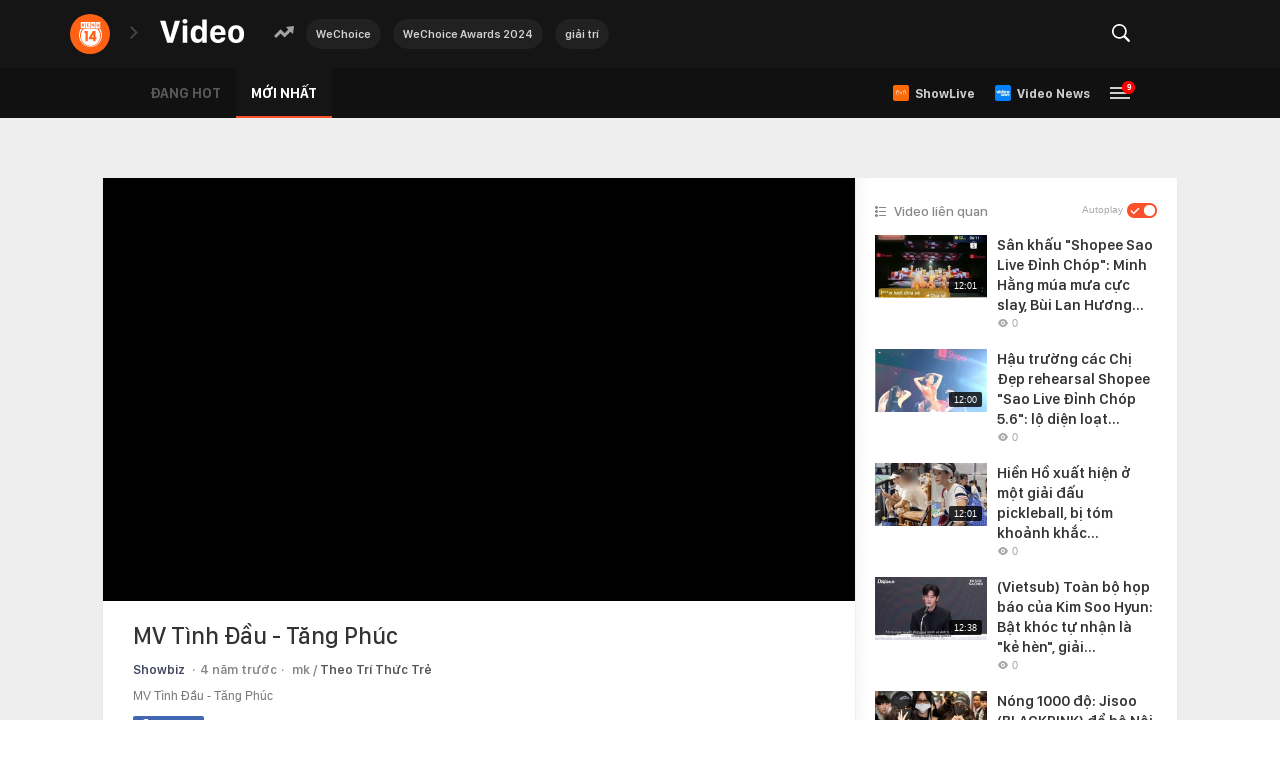

--- FILE ---
content_type: text/html; charset=UTF-8
request_url: https://video.kenh14.vn/video-316430.chn
body_size: 54465
content:
<!DOCTYPE html>
<html lang="vi">
<head>
    <meta http-equiv="Content-Type" content="text/html; charset=utf-8" />
    <meta name="viewport" content="width=device-width, initial-scale=1, maximum-scale=1, user-scalable=no, minimal-ui"/>
    <title>MV Tình Đầu - Tăng Phúc</title>
    <meta name="description" content="MV Tình Đầu - Tăng PhúcMV Tình Đầu - Tăng Phúc">
    <meta name="keywords" content="">
    <meta name="news_keywords" content="">
    <meta property="og:title" content="MV Tình Đầu - Tăng Phúc">
    <meta property="og:description" content="MV Tình Đầu - Tăng PhúcMV Tình Đầu - Tăng Phúc">
    <meta property="og:type" content="article" />
    <meta property="og:url" content="/video-316430.chn" />
    <meta property="og:image" content="https://videothumbs.mediacdn.vn/zoom/600_315/kenh14/203336854389633024/2022/5/22/RKSSDvZAXMc-16532218615041701493812.jpg" />
    <meta property="og:image:type" content="image/jpg" />
    <meta property="og:image:width" content="600" />
    <meta property="og:image:height" content="315" />
    <meta property="twitter:image" content="https://videothumbs.mediacdn.vn/zoom/600_315/kenh14/203336854389633024/2022/5/22/RKSSDvZAXMc-16532218615041701493812.jpg" />
    <meta property="twitter:card" content="summary_large_image" />
    <link rel="canonical" href="/video-316430.chn"/>
            <meta name="robots" content="index, follow"/>
    <meta name="Language" content="vi"/>
    <meta name="distribution" content="Global"/>
    <meta name="revisit-after" content="1 days"/>
    <meta name="generator" content="">
    <meta name="google-site-verification" content="">
    <meta name="RATING" content="GENERAL"/>
    <link rel="shortcut icon" href="https://kenh14cdn.com/web_images/kenh14-favicon.ico" type="image/png">
    <meta name="site_path" content="">
    <meta name="author" content="">
    <meta name="copyright" content="Copyright (c) by " />
    <meta http-equiv="x-dns-prefetch-control" content="on"/>
    <link rel="dns-prefetch" href="https://static.mediacdn.vn/">
    <link rel="dns-prefetch" href="https://cnnd.mediacdn.vn/">
    <link rel="dns-prefetch" href="https://videothumbs.mediacdn.vn/">
    <link rel="dns-prefetch" href="https://videothumbs-ext.mediacdn.vn/">
    <script>
    function getMeta(t) { let e = document.getElementsByTagName("meta"); for (let n = 0; n < e.length; n++)if (e[n].getAttribute("name") === t) return e[n].getAttribute("content"); return "" }
    var hdUserAgent = getMeta("uc:useragent");
    var isNotAllow3rd = hdUserAgent.includes("not-allow-ads");
    var isNotAllowAds = hdUserAgent.includes("not-allow-ads");
    var pageSettings = {
        Domain: "",
        sharefbApiDomain: "https://sharefb.cnnd.vn",
        videoplayer: "https://vcplayer.mediacdn.vn",
        VideoToken: "[base64]",
        commentSiteName: "kenh14",
        DomainUtils: "https://utils3.cnnd.vn",
        imageDomain: "https://kenh14cdn.com",
        DomainApiVote: "https://eth.cnnd.vn",
        allow3rd: true && !isNotAllow3rd,
        allowAds: true && !isNotAllow3rd,
        DomainUtils2: "https://nc68.cnnd.vn",
        DOMAIN_API_NAME_SPACE:'kenh14',
    }
    // config c#
    var appSettings = {
        domain: "",
        ajaxDomain: "",
        domainUtil: "https://utils3.cnnd.vn",
        signalrHost: "",
        sharefbApiDomain: "https://sharefb.cnnd.vn",
        videoplayer: "https://vcplayer.mediacdn.vn",
        imageStorage: "https://kenh14cdn.com",
        videoImageDomain: "https://videothumbs.mediacdn.vn",
        allowSignalr: false,
        quizApiNamespace: "",
        allow3rd: true && !isNotAllow3rd,
        allowAds: true && !isNotAllow3rd,
    };

    function loadJsAsync(jsLink, callback, callbackEr) {
        var scriptEl = document.createElement("script");
        scriptEl.type = "text/javascript";
        scriptEl.async = true;
        if (typeof callback == "function") {
            scriptEl.onreadystatechange = scriptEl.onload = function () {
                callback();
            };
        }
        scriptEl.src = jsLink;
        if (typeof callbackEr != "undefined") {
            scriptEl.setAttribute('onerror', callbackEr);
        }
        if (scriptEl) {
            var _scripts = document.getElementsByTagName("script");
            var checkappend = false;
            for (var i = 0; i < _scripts.length; i++) {
                if (_scripts[i].src == jsLink)
                    checkappend = true
            }
            if (!checkappend) {
                var head = document.getElementsByTagName('head')[0];
                head.appendChild(scriptEl);
            }
        }
    }

    function loadCss(t) {
        var e = document.getElementsByTagName("head")[0], s = document.createElement("link");
        s.rel = "stylesheet", s.type = "text/css", s.href = t, s.media = "all", e.appendChild(s)
    }
    function checkRunInitScroll() {
        if (typeof runinitscroll != "undefined" && runinitscroll.length >= 1) {
            runinitscroll[0]();
            var len = runinitscroll.length;
            var arr = [];
            for (var i = 1; i < len; i++) {
                arr.push(runinitscroll[i]);
            }
            runinitscroll = arr;
        }
        window.setTimeout(function () {
            checkRunInitScroll();
        }, 1);
    }
    setTimeout(function () {
        let e = !1;

        let runInitScrollTimeout = pageSettings.allow3rd ? 1 : 3000;

        function t() {
            try {
                e || (e = !0, document.removeEventListener("scroll", t), function () {
                    let e = document.createElement("script");
                    e.async = !0, e.setAttribute("data-ad-client", ""), document.head.appendChild(e), e.src = ""
                }(), document.removeEventListener("mousemove", t), document.removeEventListener("mousedown", t), document.removeEventListener("touchstart", t)), setTimeout(function () {
                    checkRunInitScroll();
                }, runInitScrollTimeout)

            } catch (err) {
                console.log("init --" + err);
            }
        }
        document.addEventListener("scroll", t, { passive: true }), document.addEventListener("mousemove", t), document.addEventListener("mousedown", t), document.addEventListener("touchstart", t, { passive: true }), document.addEventListener("load", function () {
            document.body.clientHeight != document.documentElement.clientHeight && 0 == document.documentElement.scrollTop && 0 == document.body.scrollTop || t()
        })
    }, 1);
</script>

        
        <style>@charset  "utf-8";html,body,div,span,applet,object,iframe,h1,h2,h3,h4,h5,h6,p,blockquote,pre,a,abbr,acronym,address,big,cite,code,del,dfn,em,img,ins,kbd,q,s,samp,small,strike,strong,sub,sup,tt,var,b,u,i,center,dl,dt,dd,ol,ul,li,fieldset,form,label,legend,table,caption,tbody,tfoot,thead,tr,th,td,article,aside,canvas,details,embed,figure,figcaption,footer,header,hgroup,menu,nav,output,ruby,section,summary,time,mark,audio,video{margin:0;padding:0;border:0;font-size:100%;font:inherit;vertical-align:baseline}textarea{resize:none}article,aside,details,figcaption,figure,footer,header,hgroup,menu,nav,section{display:block}body{line-height:1;font-family:Arial,Helvetica,sans-serif;-webkit-font-smoothing:antialiased}ol,ul{list-style:none}blockquote,q{quotes:none}blockquote:before,blockquote:after,q:before,q:after{content:'';content:none}table{border-collapse:collapse;border-spacing:0}.clearfix:after{visibility:hidden;display:block;font-size:0;content:" ";clear:both;height:0}.fl{float:left}.fr{float:right}.pr-10{padding-right:10px}@charset "utf-8";@font-face{font-family:SFD-Light;src:url('https://kenh14cdn.com/web_font/SFD-Light.ttf')}@font-face{font-family:SFD-Regular;src:url('https://kenh14cdn.com/web_font/SFD-Regular.ttf')}@font-face{font-family:SFD-Medium;src:url('https://kenh14cdn.com/web_font/SFD-Medium.ttf')}@font-face{font-family:SFD-Semibold;src:url('https://kenh14cdn.com/web_font/SFD-Semibold.ttf')}@font-face{font-family:SFD-Bold;src:url('https://kenh14cdn.com/web_font/SFD-Bold.ttf')}@font-face{font-family:SFD-Heavy;src:url('https://kenh14cdn.com/web_font/SFD-Heavy.ttf')}.sprite-af{background-image:url('/web_images/css_sprites.png') !important;background-repeat:no-repeat}.bg-footer_icon_address{width:9px;height:12px;background-position:-198px -88px}.bg-footer_icon_phone{width:12px;height:12px;background-position:-229px -171px}.bg-footer_icon_logo{width:129px;height:29px;background-position:-84px -48px}.bg-footer_icon_mail{width:13px;height:10px;background-position:-228px -186px}.w1040{width:1040px;margin:0 auto}.afwf-menu{background-color:#f3f3f3}.afwfmu-li{display:inline}.afwfmu-li:before{content:'|';font-family:SFD-SemiBold;font-size:13px;text-transform:uppercase;color:#333;margin:0 2px}.afwfmu-li:first-child:before{content:''}.afwfmul-link{font-family:SFD-SemiBold;font-size:13px;text-transform:uppercase;color:#333;padding:18px 0;display:inline-block;text-decoration:none}.afwfmul-link:hover{color:#f2586e}.afwf-info{padding-top:40px;padding-bottom:100px}.afwfi-left{width:300px;float:left;border-right:1px #eee solid;margin-right:20px;padding-right:30px}.afwfil-row{margin-bottom:30px}.afwfil-row:last-child{margin-bottom:0}.afwfilr-header{font-size:14px;font-family:SFD-Bold;color:#888;text-transform:uppercase;margin-bottom:15px}.afwfilr-content,.afwfilr-content a{font-family:SFD-Regular;font-size:13px;color:#888;line-height:18px;margin-bottom:5px;text-decoration:none}.afwfilr-content b{font-weight:bold}.afwfilrc-icon{display:inline-block;margin-right:5px}.afwfi-middle{width:325px;float:left;border-right:1px #eee solid;margin-right:25px;padding-right:35px}.afwfir-vccorp-logo{display:inline-block;margin-bottom:15px}.afwfi-right .afwfilr-content{margin-bottom:20px}.swiper-container{margin:0 auto;position:relative;overflow:hidden;list-style:none;padding:0;z-index:1}.swiper-container-no-flexbox .swiper-slide{float:left}.swiper-container-vertical>.swiper-wrapper{-webkit-box-orient:vertical;-webkit-box-direction:normal;-webkit-flex-direction:column;-ms-flex-direction:column;flex-direction:column}.swiper-wrapper{position:relative;width:100%;height:100%;z-index:1;display:-webkit-box;display:-webkit-flex;display:-ms-flexbox;display:flex;-webkit-transition-property:-webkit-transform;transition-property:-webkit-transform;-o-transition-property:transform;transition-property:transform;transition-property:transform,-webkit-transform;-webkit-box-sizing:content-box;box-sizing:content-box}.swiper-container-android .swiper-slide,.swiper-wrapper{-webkit-transform:translate3d(0,0,0);transform:translate3d(0,0,0)}.swiper-container-multirow>.swiper-wrapper{-webkit-flex-wrap:wrap;-ms-flex-wrap:wrap;flex-wrap:wrap}.swiper-container-free-mode>.swiper-wrapper{-webkit-transition-timing-function:ease-out;-o-transition-timing-function:ease-out;transition-timing-function:ease-out;margin:0 auto}.swiper-slide{-webkit-flex-shrink:0;-ms-flex-negative:0;flex-shrink:0;width:100%;height:100%;position:relative;-webkit-transition-property:-webkit-transform;transition-property:-webkit-transform;-o-transition-property:transform;transition-property:transform;transition-property:transform,-webkit-transform}.swiper-invisible-blank-slide{visibility:hidden}.swiper-container-autoheight,.swiper-container-autoheight .swiper-slide{height:auto}.swiper-container-autoheight .swiper-wrapper{-webkit-box-align:start;-webkit-align-items:flex-start;-ms-flex-align:start;align-items:flex-start;-webkit-transition-property:height,-webkit-transform;transition-property:height,-webkit-transform;-o-transition-property:transform,height;transition-property:transform,height;transition-property:transform,height,-webkit-transform}.swiper-container-3d{-webkit-perspective:1200px;perspective:1200px}.swiper-container-3d .swiper-cube-shadow,.swiper-container-3d .swiper-slide,.swiper-container-3d .swiper-slide-shadow-bottom,.swiper-container-3d .swiper-slide-shadow-left,.swiper-container-3d .swiper-slide-shadow-right,.swiper-container-3d .swiper-slide-shadow-top,.swiper-container-3d .swiper-wrapper{-webkit-transform-style:preserve-3d;transform-style:preserve-3d}.swiper-container-3d .swiper-slide-shadow-bottom,.swiper-container-3d .swiper-slide-shadow-left,.swiper-container-3d .swiper-slide-shadow-right,.swiper-container-3d .swiper-slide-shadow-top{position:absolute;left:0;top:0;width:100%;height:100%;pointer-events:none;z-index:10}.swiper-container-3d .swiper-slide-shadow-left{background-image:-webkit-gradient(linear,right top,left top,from(rgba(0,0,0,.5)),to(rgba(0,0,0,0)));background-image:-webkit-linear-gradient(right,rgba(0,0,0,.5),rgba(0,0,0,0));background-image:-o-linear-gradient(right,rgba(0,0,0,.5),rgba(0,0,0,0));background-image:linear-gradient(to left,rgba(0,0,0,.5),rgba(0,0,0,0))}.swiper-container-3d .swiper-slide-shadow-right{background-image:-webkit-gradient(linear,left top,right top,from(rgba(0,0,0,.5)),to(rgba(0,0,0,0)));background-image:-webkit-linear-gradient(left,rgba(0,0,0,.5),rgba(0,0,0,0));background-image:-o-linear-gradient(left,rgba(0,0,0,.5),rgba(0,0,0,0));background-image:linear-gradient(to right,rgba(0,0,0,.5),rgba(0,0,0,0))}.swiper-container-3d .swiper-slide-shadow-top{background-image:-webkit-gradient(linear,left bottom,left top,from(rgba(0,0,0,.5)),to(rgba(0,0,0,0)));background-image:-webkit-linear-gradient(bottom,rgba(0,0,0,.5),rgba(0,0,0,0));background-image:-o-linear-gradient(bottom,rgba(0,0,0,.5),rgba(0,0,0,0));background-image:linear-gradient(to top,rgba(0,0,0,.5),rgba(0,0,0,0))}.swiper-container-3d .swiper-slide-shadow-bottom{background-image:-webkit-gradient(linear,left top,left bottom,from(rgba(0,0,0,.5)),to(rgba(0,0,0,0)));background-image:-webkit-linear-gradient(top,rgba(0,0,0,.5),rgba(0,0,0,0));background-image:-o-linear-gradient(top,rgba(0,0,0,.5),rgba(0,0,0,0));background-image:linear-gradient(to bottom,rgba(0,0,0,.5),rgba(0,0,0,0))}.swiper-container-wp8-horizontal,.swiper-container-wp8-horizontal>.swiper-wrapper{-ms-touch-action:pan-y;touch-action:pan-y}.swiper-container-wp8-vertical,.swiper-container-wp8-vertical>.swiper-wrapper{-ms-touch-action:pan-x;touch-action:pan-x}.swiper-button-next,.swiper-button-prev{position:absolute;top:50%;width:27px;height:44px;margin-top:-22px;z-index:10;cursor:pointer;background-size:27px 44px;background-position:center;background-repeat:no-repeat}.swiper-button-next.swiper-button-disabled,.swiper-button-prev.swiper-button-disabled{opacity:.35;cursor:auto;pointer-events:none}.swiper-button-prev,.swiper-container-rtl .swiper-button-next{background-image:url("data:image/svg+xml;charset=utf-8,%3Csvg%20xmlns%3D'http%3A%2F%2Fwww.w3.org%2F2000%2Fsvg'%20viewBox%3D'0%200%2027%2044'%3E%3Cpath%20d%3D'M0%2C22L22%2C0l2.1%2C2.1L4.2%2C22l19.9%2C19.9L22%2C44L0%2C22L0%2C22L0%2C22z'%20fill%3D'%23007aff'%2F%3E%3C%2Fsvg%3E");left:10px;right:auto}.swiper-button-next,.swiper-container-rtl .swiper-button-prev{background-image:url("data:image/svg+xml;charset=utf-8,%3Csvg%20xmlns%3D'http%3A%2F%2Fwww.w3.org%2F2000%2Fsvg'%20viewBox%3D'0%200%2027%2044'%3E%3Cpath%20d%3D'M27%2C22L27%2C22L5%2C44l-2.1-2.1L22.8%2C22L2.9%2C2.1L5%2C0L27%2C22L27%2C22z'%20fill%3D'%23007aff'%2F%3E%3C%2Fsvg%3E");right:10px;left:auto}.swiper-button-prev.swiper-button-white,.swiper-container-rtl .swiper-button-next.swiper-button-white{background-image:url("data:image/svg+xml;charset=utf-8,%3Csvg%20xmlns%3D'http%3A%2F%2Fwww.w3.org%2F2000%2Fsvg'%20viewBox%3D'0%200%2027%2044'%3E%3Cpath%20d%3D'M0%2C22L22%2C0l2.1%2C2.1L4.2%2C22l19.9%2C19.9L22%2C44L0%2C22L0%2C22L0%2C22z'%20fill%3D'%23ffffff'%2F%3E%3C%2Fsvg%3E")}.swiper-button-next.swiper-button-white,.swiper-container-rtl .swiper-button-prev.swiper-button-white{background-image:url("data:image/svg+xml;charset=utf-8,%3Csvg%20xmlns%3D'http%3A%2F%2Fwww.w3.org%2F2000%2Fsvg'%20viewBox%3D'0%200%2027%2044'%3E%3Cpath%20d%3D'M27%2C22L27%2C22L5%2C44l-2.1-2.1L22.8%2C22L2.9%2C2.1L5%2C0L27%2C22L27%2C22z'%20fill%3D'%23ffffff'%2F%3E%3C%2Fsvg%3E")}.swiper-button-prev.swiper-button-black,.swiper-container-rtl .swiper-button-next.swiper-button-black{background-image:url("data:image/svg+xml;charset=utf-8,%3Csvg%20xmlns%3D'http%3A%2F%2Fwww.w3.org%2F2000%2Fsvg'%20viewBox%3D'0%200%2027%2044'%3E%3Cpath%20d%3D'M0%2C22L22%2C0l2.1%2C2.1L4.2%2C22l19.9%2C19.9L22%2C44L0%2C22L0%2C22L0%2C22z'%20fill%3D'%23000000'%2F%3E%3C%2Fsvg%3E")}.swiper-button-next.swiper-button-black,.swiper-container-rtl .swiper-button-prev.swiper-button-black{background-image:url("data:image/svg+xml;charset=utf-8,%3Csvg%20xmlns%3D'http%3A%2F%2Fwww.w3.org%2F2000%2Fsvg'%20viewBox%3D'0%200%2027%2044'%3E%3Cpath%20d%3D'M27%2C22L27%2C22L5%2C44l-2.1-2.1L22.8%2C22L2.9%2C2.1L5%2C0L27%2C22L27%2C22z'%20fill%3D'%23000000'%2F%3E%3C%2Fsvg%3E")}.swiper-button-lock{display:none}.swiper-pagination{position:absolute;text-align:center;-webkit-transition:.3s opacity;-o-transition:.3s opacity;transition:.3s opacity;-webkit-transform:translate3d(0,0,0);transform:translate3d(0,0,0);z-index:10}.swiper-pagination.swiper-pagination-hidden{opacity:0}.swiper-container-horizontal>.swiper-pagination-bullets,.swiper-pagination-custom,.swiper-pagination-fraction{bottom:10px;left:0;width:100%}.swiper-pagination-bullets-dynamic{overflow:hidden;font-size:0}.swiper-pagination-bullets-dynamic .swiper-pagination-bullet{-webkit-transform:scale(.33);-ms-transform:scale(.33);transform:scale(.33);position:relative}.swiper-pagination-bullets-dynamic .swiper-pagination-bullet-active{-webkit-transform:scale(1);-ms-transform:scale(1);transform:scale(1)}.swiper-pagination-bullets-dynamic .swiper-pagination-bullet-active-main{-webkit-transform:scale(1);-ms-transform:scale(1);transform:scale(1)}.swiper-pagination-bullets-dynamic .swiper-pagination-bullet-active-prev{-webkit-transform:scale(.66);-ms-transform:scale(.66);transform:scale(.66)}.swiper-pagination-bullets-dynamic .swiper-pagination-bullet-active-prev-prev{-webkit-transform:scale(.33);-ms-transform:scale(.33);transform:scale(.33)}.swiper-pagination-bullets-dynamic .swiper-pagination-bullet-active-next{-webkit-transform:scale(.66);-ms-transform:scale(.66);transform:scale(.66)}.swiper-pagination-bullets-dynamic .swiper-pagination-bullet-active-next-next{-webkit-transform:scale(.33);-ms-transform:scale(.33);transform:scale(.33)}.swiper-pagination-bullet{width:8px;height:8px;display:inline-block;border-radius:100%;background:#000;opacity:.2}button.swiper-pagination-bullet{border:none;margin:0;padding:0;-webkit-box-shadow:none;box-shadow:none;-webkit-appearance:none;-moz-appearance:none;appearance:none}.swiper-pagination-clickable .swiper-pagination-bullet{cursor:pointer}.swiper-pagination-bullet-active{opacity:1;background:#007aff}.swiper-container-vertical>.swiper-pagination-bullets{right:10px;top:50%;-webkit-transform:translate3d(0,-50%,0);transform:translate3d(0,-50%,0)}.swiper-container-vertical>.swiper-pagination-bullets .swiper-pagination-bullet{margin:6px 0;display:block}.swiper-container-vertical>.swiper-pagination-bullets.swiper-pagination-bullets-dynamic{top:50%;-webkit-transform:translateY(-50%);-ms-transform:translateY(-50%);transform:translateY(-50%);width:8px}.swiper-container-vertical>.swiper-pagination-bullets.swiper-pagination-bullets-dynamic .swiper-pagination-bullet{display:inline-block;-webkit-transition:.2s top,.2s -webkit-transform;transition:.2s top,.2s -webkit-transform;-o-transition:.2s transform,.2s top;transition:.2s transform,.2s top;transition:.2s transform,.2s top,.2s -webkit-transform}.swiper-container-horizontal>.swiper-pagination-bullets .swiper-pagination-bullet{margin:0 4px}.swiper-container-horizontal>.swiper-pagination-bullets.swiper-pagination-bullets-dynamic{left:50%;-webkit-transform:translateX(-50%);-ms-transform:translateX(-50%);transform:translateX(-50%);white-space:nowrap}.swiper-container-horizontal>.swiper-pagination-bullets.swiper-pagination-bullets-dynamic .swiper-pagination-bullet{-webkit-transition:.2s left,.2s -webkit-transform;transition:.2s left,.2s -webkit-transform;-o-transition:.2s transform,.2s left;transition:.2s transform,.2s left;transition:.2s transform,.2s left,.2s -webkit-transform}.swiper-container-horizontal.swiper-container-rtl>.swiper-pagination-bullets-dynamic .swiper-pagination-bullet{-webkit-transition:.2s right,.2s -webkit-transform;transition:.2s right,.2s -webkit-transform;-o-transition:.2s transform,.2s right;transition:.2s transform,.2s right;transition:.2s transform,.2s right,.2s -webkit-transform}.swiper-pagination-progressbar{background:rgba(0,0,0,.25);position:absolute}.swiper-pagination-progressbar .swiper-pagination-progressbar-fill{background:#007aff;position:absolute;left:0;top:0;width:100%;height:100%;-webkit-transform:scale(0);-ms-transform:scale(0);transform:scale(0);-webkit-transform-origin:left top;-ms-transform-origin:left top;transform-origin:left top}.swiper-container-rtl .swiper-pagination-progressbar .swiper-pagination-progressbar-fill{-webkit-transform-origin:right top;-ms-transform-origin:right top;transform-origin:right top}.swiper-container-horizontal>.swiper-pagination-progressbar{width:100%;height:4px;left:0;top:0}.swiper-container-vertical>.swiper-pagination-progressbar{width:4px;height:100%;left:0;top:0}.swiper-pagination-white .swiper-pagination-bullet-active{background:#fff}.swiper-pagination-progressbar.swiper-pagination-white{background:rgba(255,255,255,.25)}.swiper-pagination-progressbar.swiper-pagination-white .swiper-pagination-progressbar-fill{background:#fff}.swiper-pagination-black .swiper-pagination-bullet-active{background:#000}.swiper-pagination-progressbar.swiper-pagination-black{background:rgba(0,0,0,.25)}.swiper-pagination-progressbar.swiper-pagination-black .swiper-pagination-progressbar-fill{background:#000}.swiper-pagination-lock{display:none}.swiper-scrollbar{border-radius:10px;position:relative;-ms-touch-action:none;background:rgba(0,0,0,.1)}.swiper-container-horizontal>.swiper-scrollbar{position:absolute;left:1%;bottom:3px;z-index:50;height:5px;width:98%}.swiper-container-vertical>.swiper-scrollbar{position:absolute;right:3px;top:1%;z-index:50;width:5px;height:98%}.swiper-scrollbar-drag{height:100%;width:100%;position:relative;background:rgba(0,0,0,.5);border-radius:10px;left:0;top:0}.swiper-scrollbar-cursor-drag{cursor:move}.swiper-scrollbar-lock{display:none}.swiper-zoom-container{width:100%;height:100%;display:-webkit-box;display:-webkit-flex;display:-ms-flexbox;display:flex;-webkit-box-pack:center;-webkit-justify-content:center;-ms-flex-pack:center;justify-content:center;-webkit-box-align:center;-webkit-align-items:center;-ms-flex-align:center;align-items:center;text-align:center}.swiper-zoom-container>canvas,.swiper-zoom-container>img,.swiper-zoom-container>svg{max-width:100%;max-height:100%;-o-object-fit:contain;object-fit:contain}.swiper-slide-zoomed{cursor:move}.swiper-lazy-preloader{width:42px;height:42px;position:absolute;left:50%;top:50%;margin-left:-21px;margin-top:-21px;z-index:10;-webkit-transform-origin:50%;-ms-transform-origin:50%;transform-origin:50%;-webkit-animation:swiper-preloader-spin 1s steps(12,end) infinite;animation:swiper-preloader-spin 1s steps(12,end) infinite}.swiper-lazy-preloader:after{display:block;content:'';width:100%;height:100%;background-image:url("data:image/svg+xml;charset=utf-8,%3Csvg%20viewBox%3D'0%200%20120%20120'%20xmlns%3D'http%3A%2F%2Fwww.w3.org%2F2000%2Fsvg'%20xmlns%3Axlink%3D'http%3A%2F%2Fwww.w3.org%2F1999%2Fxlink'%3E%3Cdefs%3E%3Cline%20id%3D'l'%20x1%3D'60'%20x2%3D'60'%20y1%3D'7'%20y2%3D'27'%20stroke%3D'%236c6c6c'%20stroke-width%3D'11'%20stroke-linecap%3D'round'%2F%3E%3C%2Fdefs%3E%3Cg%3E%3Cuse%20xlink%3Ahref%3D'%23l'%20opacity%3D'.27'%2F%3E%3Cuse%20xlink%3Ahref%3D'%23l'%20opacity%3D'.27'%20transform%3D'rotate(30%2060%2C60)'%2F%3E%3Cuse%20xlink%3Ahref%3D'%23l'%20opacity%3D'.27'%20transform%3D'rotate(60%2060%2C60)'%2F%3E%3Cuse%20xlink%3Ahref%3D'%23l'%20opacity%3D'.27'%20transform%3D'rotate(90%2060%2C60)'%2F%3E%3Cuse%20xlink%3Ahref%3D'%23l'%20opacity%3D'.27'%20transform%3D'rotate(120%2060%2C60)'%2F%3E%3Cuse%20xlink%3Ahref%3D'%23l'%20opacity%3D'.27'%20transform%3D'rotate(150%2060%2C60)'%2F%3E%3Cuse%20xlink%3Ahref%3D'%23l'%20opacity%3D'.37'%20transform%3D'rotate(180%2060%2C60)'%2F%3E%3Cuse%20xlink%3Ahref%3D'%23l'%20opacity%3D'.46'%20transform%3D'rotate(210%2060%2C60)'%2F%3E%3Cuse%20xlink%3Ahref%3D'%23l'%20opacity%3D'.56'%20transform%3D'rotate(240%2060%2C60)'%2F%3E%3Cuse%20xlink%3Ahref%3D'%23l'%20opacity%3D'.66'%20transform%3D'rotate(270%2060%2C60)'%2F%3E%3Cuse%20xlink%3Ahref%3D'%23l'%20opacity%3D'.75'%20transform%3D'rotate(300%2060%2C60)'%2F%3E%3Cuse%20xlink%3Ahref%3D'%23l'%20opacity%3D'.85'%20transform%3D'rotate(330%2060%2C60)'%2F%3E%3C%2Fg%3E%3C%2Fsvg%3E");background-position:50%;background-size:100%;background-repeat:no-repeat}.swiper-lazy-preloader-white:after{background-image:url("data:image/svg+xml;charset=utf-8,%3Csvg%20viewBox%3D'0%200%20120%20120'%20xmlns%3D'http%3A%2F%2Fwww.w3.org%2F2000%2Fsvg'%20xmlns%3Axlink%3D'http%3A%2F%2Fwww.w3.org%2F1999%2Fxlink'%3E%3Cdefs%3E%3Cline%20id%3D'l'%20x1%3D'60'%20x2%3D'60'%20y1%3D'7'%20y2%3D'27'%20stroke%3D'%23fff'%20stroke-width%3D'11'%20stroke-linecap%3D'round'%2F%3E%3C%2Fdefs%3E%3Cg%3E%3Cuse%20xlink%3Ahref%3D'%23l'%20opacity%3D'.27'%2F%3E%3Cuse%20xlink%3Ahref%3D'%23l'%20opacity%3D'.27'%20transform%3D'rotate(30%2060%2C60)'%2F%3E%3Cuse%20xlink%3Ahref%3D'%23l'%20opacity%3D'.27'%20transform%3D'rotate(60%2060%2C60)'%2F%3E%3Cuse%20xlink%3Ahref%3D'%23l'%20opacity%3D'.27'%20transform%3D'rotate(90%2060%2C60)'%2F%3E%3Cuse%20xlink%3Ahref%3D'%23l'%20opacity%3D'.27'%20transform%3D'rotate(120%2060%2C60)'%2F%3E%3Cuse%20xlink%3Ahref%3D'%23l'%20opacity%3D'.27'%20transform%3D'rotate(150%2060%2C60)'%2F%3E%3Cuse%20xlink%3Ahref%3D'%23l'%20opacity%3D'.37'%20transform%3D'rotate(180%2060%2C60)'%2F%3E%3Cuse%20xlink%3Ahref%3D'%23l'%20opacity%3D'.46'%20transform%3D'rotate(210%2060%2C60)'%2F%3E%3Cuse%20xlink%3Ahref%3D'%23l'%20opacity%3D'.56'%20transform%3D'rotate(240%2060%2C60)'%2F%3E%3Cuse%20xlink%3Ahref%3D'%23l'%20opacity%3D'.66'%20transform%3D'rotate(270%2060%2C60)'%2F%3E%3Cuse%20xlink%3Ahref%3D'%23l'%20opacity%3D'.75'%20transform%3D'rotate(300%2060%2C60)'%2F%3E%3Cuse%20xlink%3Ahref%3D'%23l'%20opacity%3D'.85'%20transform%3D'rotate(330%2060%2C60)'%2F%3E%3C%2Fg%3E%3C%2Fsvg%3E")}@@-webkit-keyframes swiper-preloader-spin{100%{-webkit-transform:rotate(360deg);transform:rotate(360deg)}}@keyframes swiper-preloader-spin{100%{-webkit-transform:rotate(360deg);transform:rotate(360deg)}}.swiper-container .swiper-notification{position:absolute;left:0;top:0;pointer-events:none;opacity:0;z-index:-1000}.swiper-container-fade.swiper-container-free-mode .swiper-slide{-webkit-transition-timing-function:ease-out;-o-transition-timing-function:ease-out;transition-timing-function:ease-out}.swiper-container-fade .swiper-slide{pointer-events:none;-webkit-transition-property:opacity;-o-transition-property:opacity;transition-property:opacity}.swiper-container-fade .swiper-slide .swiper-slide{pointer-events:none}.swiper-container-fade .swiper-slide-active,.swiper-container-fade .swiper-slide-active .swiper-slide-active{pointer-events:auto}.swiper-container-cube{overflow:visible}.swiper-container-cube .swiper-slide{pointer-events:none;-webkit-backface-visibility:hidden;backface-visibility:hidden;z-index:1;visibility:hidden;-webkit-transform-origin:0 0;-ms-transform-origin:0 0;transform-origin:0 0;width:100%;height:100%}.swiper-container-cube .swiper-slide .swiper-slide{pointer-events:none}.swiper-container-cube.swiper-container-rtl .swiper-slide{-webkit-transform-origin:100% 0;-ms-transform-origin:100% 0;transform-origin:100% 0}.swiper-container-cube .swiper-slide-active,.swiper-container-cube .swiper-slide-active .swiper-slide-active{pointer-events:auto}.swiper-container-cube .swiper-slide-active,.swiper-container-cube .swiper-slide-next,.swiper-container-cube .swiper-slide-next+.swiper-slide,.swiper-container-cube .swiper-slide-prev{pointer-events:auto;visibility:visible}.swiper-container-cube .swiper-slide-shadow-bottom,.swiper-container-cube .swiper-slide-shadow-left,.swiper-container-cube .swiper-slide-shadow-right,.swiper-container-cube .swiper-slide-shadow-top{z-index:0;-webkit-backface-visibility:hidden;backface-visibility:hidden}.swiper-container-cube .swiper-cube-shadow{position:absolute;left:0;bottom:0;width:100%;height:100%;background:#000;opacity:.6;-webkit-filter:blur(50px);filter:blur(50px);z-index:0}.swiper-container-flip{overflow:visible}.swiper-container-flip .swiper-slide{pointer-events:none;-webkit-backface-visibility:hidden;backface-visibility:hidden;z-index:1}.swiper-container-flip .swiper-slide .swiper-slide{pointer-events:none}.swiper-container-flip .swiper-slide-active,.swiper-container-flip .swiper-slide-active .swiper-slide-active{pointer-events:auto}.swiper-container-flip .swiper-slide-shadow-bottom,.swiper-container-flip .swiper-slide-shadow-left,.swiper-container-flip .swiper-slide-shadow-right,.swiper-container-flip .swiper-slide-shadow-top{z-index:0;-webkit-backface-visibility:hidden;backface-visibility:hidden}.swiper-container-coverflow .swiper-wrapper{-ms-perspective:1200px}@charset "UTF-8";.play-list-pdc{margin-bottom:60px}.w980{width:980px;max-width:100%;margin:0 auto}.heading{font-size:20px;line-height:140%;font-family:SFD-SemiBold;margin-bottom:20px;color:#333}.list-pdc-pl{display:grid;grid-template-columns:repeat(5,1fr);grid-gap:20px}.pdc-pl{height:100%;padding:15px;background:#fff;border:1px solid #e5e5e5;box-sizing:border-box;box-shadow:0 10px 20px rgba(0,0,0,.05);border-radius:10px}.pdc-pl .thumb{width:100%;display:block;margin-bottom:10px;position:relative}.pdc-pl .thumb i{width:100%;padding-top:100%;background-size:cover;background-repeat:no-repeat;background-position:center center;display:block;border-radius:8px}.pdc-pl .thumb .count-video{display:flex;align-items:center;padding:3px 8px;background:rgba(0,0,0,.8);border-radius:6px;position:absolute;bottom:10px;left:10px}.pdc-pl .thumb .count-video .txt{font-size:12px;line-height:140%;color:#fff;font-family:SFD-Regular;margin-left:5px}.pdc-pl .title{display:flex;justify-content:space-between;align-items:center;text-decoration:none}.pdc-pl .title .txt{font-size:16px;line-height:140%;font-family:SFD-SemiBold;flex-grow:1;color:#111;display:block}.pdc-pl .title .icn{width:6px;flex-shrink:0;display:block;margin-left:5px}.psr{position:relative}.w980{width:980px}.alignCenter{margin:0 auto}textAlignCenter{text-align:center}.video-site-wrapper{padding-top:118px;overflow:hidden;min-width:1200px}.site-header{position:fixed;width:100%;top:0;z-index:9999}.site-header .header-top{height:68px;background-color:#151515;position:relative}.site-header .header-top .back-to-homepage{position:absolute;left:20px;top:50%;transform:translateY(-50%)}.site-header .header-top .back-to-homepage .homepage-link{display:flex;height:30px;padding:0 10px;font-size:9px;text-transform:uppercase;color:rgba(255,255,255,.5);text-decoration:none;line-height:30px;-webkit-border-radius:100px;-moz-border-radius:100px;-ms-border-radius:100px;border-radius:100px;-webkit-transition:background-color .3s;-moz-transition:background-color .3s;-ms-transition:background-color .3s;transition:background-color .3s}.site-header .header-top .back-to-homepage .homepage-link i{margin-top:4px;margin-right:5px}.site-header .header-top .back-to-homepage .homepage-link:hover{background-color:rgba(255,255,255,.2)}.site-header .header-top .back-to-homepage.af-homepage .homepage-link{background-color:#fb512a}.site-header .header-top .back-to-homepage.k14-homepage .homepage-link{background-color:#ff6115}.site-header .header-top .header-top-wrapper{display:flex;padding:19px 0;height:100%;justify-content:space-between;-webkit-box-sizing:border-box;-moz-box-sizing:border-box;box-sizing:border-box}.site-header .header-top .header-top-wrapper .header-top-left{display:flex;flex-grow:1}.site-header .header-top .header-top-wrapper .header-top-left .video-logo{margin-right:20px;flex-shrink:0}.site-header .header-top .header-top-wrapper .header-top-left .video-logo .logo-link{display:block}.site-header .header-top .header-top-wrapper .header-top-left .trending-tag{display:flex;overflow:hidden;position:relative;flex-grow:1}.site-header .header-top .header-top-wrapper .header-top-left .trending-tag .trending-icon{display:block;flex-shrink:0;margin-top:6px;margin-right:12px}.site-header .header-top .header-top-wrapper .header-top-left .trending-tag .list-tags{display:flex}.site-header .header-top .header-top-wrapper .header-top-left .trending-tag .list-tags .tag{height:30px;margin-right:12px;flex-shrink:0}.site-header .header-top .header-top-wrapper .header-top-left .trending-tag .list-tags .tag .tag-link{display:block;font-family:SFD-Semibold;font-size:12px;color:rgba(255,255,255,.8);text-decoration:none;height:30px;line-height:30px;padding:0 10px;background-color:rgba(255,255,255,.05);-webkit-border-radius:100px;-moz-border-radius:100px;-ms-border-radius:100px;border-radius:100px;-webkit-transition:background-color .3s;-moz-transition:background-color .3s;-ms-transition:background-color .3s;transition:background-color .3s}.site-header .header-top .header-top-wrapper .header-top-left .trending-tag .list-tags .tag .tag-link:hover{background-color:rgba(255,255,255,.1)}.site-header .header-top .header-top-wrapper .header-top-left .trending-tag .search-input{position:absolute;top:-5px;left:0;width:100%;height:40px;background-color:#111;visibility:hidden;z-index:-1}.site-header .header-top .header-top-wrapper .header-top-left .trending-tag .search-input input{display:block;height:100%;border:none;box-sizing:border-box;outline:none;width:100%;background-color:#111;color:#fff;padding:0 12px;font-family:SFD-Regular;font-size:14px;-webkit-border-radius:6px;-moz-border-radius:6px;-ms-border-radius:6px;border-radius:6px}.site-header .header-top .header-top-wrapper .header-top-right{display:flex;flex-shrink:0;margin-left:20px;align-items:center}.site-header .header-top .header-top-wrapper .header-top-right .login-button{margin-left:20px}.site-header .header-top .header-top-wrapper .header-top-right .login-button .button-link{display:block;height:100%;font-family:SFD-Semibold;font-size:12px;color:#fff;background-color:rgba(255,255,255,.05);padding:0 10px;text-decoration:none;line-height:28px;-webkit-border-radius:4px;-moz-border-radius:4px;-ms-border-radius:4px;border-radius:4px;-webkit-transition:background-color .3s;-moz-transition:background-color .3s;-ms-transition:background-color .3s;transition:background-color .3s}.site-header .header-top .header-top-wrapper .header-top-right .login-button .button-link:hover{background-color:rgba(255,255,255,.1)}.site-header .header-top .header-top-wrapper .header-top-right .login-button .vietid-username,.site-header .header-top .header-top-wrapper .header-top-right .login-button .vietid-logout{font-family:SFD-Semibold;font-size:12px;color:#fff;text-decoration:none;display:inline-block;height:20px;line-height:18px}.site-header .header-top .header-top-wrapper .header-top-right .login-button .vietid-logout{color:rgba(255,255,255,.2);padding-left:10px;margin-left:5px;position:relative;-webkit-transition:color .3s;-moz-transition:color .3s;-ms-transition:color .3s;transition:color .3s}.site-header .header-top .header-top-wrapper .header-top-right .login-button .vietid-logout:before{display:block;width:1px;height:68%;position:absolute;top:50%;transform:translateY(-50%);-webkit-transform:translateY(-50%);-moz-transform:translateY(-50%);content:'';background-color:#fff;opacity:.2;left:0}.site-header .header-top .header-top-wrapper .header-top-right .login-button .vietid-logout:hover{color:#fff}.site-header .header-top .header-top-wrapper .header-top-right .search-icon .icon-toggle{display:block}.site-header .header-menu{height:50px;background-color:#111}.site-header .header-menu .header-menu-wrapper{display:flex;justify-content:space-between;height:100%}.site-header .header-menu .header-menu-wrapper .menu-left .list-filters{display:flex;height:100%}.site-header .header-menu .header-menu-wrapper .menu-left .list-filters .filter .filter-link{display:block;height:100%;font-family:SFD-Bold;font-size:14px;color:rgba(255,255,255,.3);text-decoration:none;text-transform:uppercase;text-align:center;line-height:50px;padding:0 15px;position:relative;-webkit-box-sizing:border-box;-moz-box-sizing:border-box;box-sizing:border-box;-webkit-transition:color .3s;-moz-transition:color .3s;-ms-transition:color .3s;transition:color .3s}.site-header .header-menu .header-menu-wrapper .menu-left .list-filters .filter .filter-link:hover{color:#fff}.site-header .header-menu .header-menu-wrapper .menu-left .list-filters .filter:first-child .filter-link{padding-left:0}.site-header .header-menu .header-menu-wrapper .menu-left .list-filters .filter:first-child.active .filter-link{min-width:100px;padding-left:15px}.site-header .header-menu .header-menu-wrapper .menu-left .list-filters .filter.active .filter-link{background-color:#151515;color:#fff}.site-header .header-menu .header-menu-wrapper .menu-left .list-filters .filter.active .filter-link:before{display:block;width:100%;height:2px;position:absolute;bottom:0;left:0;background-color:#fb512a;content:''}.site-header .header-menu .header-menu-wrapper .menu-right{display:flex}.site-header .header-menu .header-menu-wrapper .menu-right .featured-categories{margin-right:20px}.site-header .header-menu .header-menu-wrapper .menu-right .featured-categories .list-categories{display:flex;height:100%}.site-header .header-menu .header-menu-wrapper .menu-right .featured-categories .list-categories .category{margin-left:20px;padding:17px 0}.site-header .header-menu .header-menu-wrapper .menu-right .featured-categories .list-categories .category .category-link{display:flex;font-family:SFD-Bold;font-size:13px;color:rgba(255,255,255,.8);text-decoration:none;align-items:center;-webkit-transition:color .3s;-moz-transition:color .3s;-ms-transition:color .3s;transition:color .3s}.site-header .header-menu .header-menu-wrapper .menu-right .featured-categories .list-categories .category .category-link i{display:block;width:16px;height:16px;margin-right:6px;border-radius:2px;overflow:hidden}.site-header .header-menu .header-menu-wrapper .menu-right .featured-categories .list-categories .category .category-link i img{display:block;width:100%}.site-header .header-menu .header-menu-wrapper .menu-right .featured-categories .list-categories .category .category-link:hover{color:#fff}.site-header .header-menu .header-menu-wrapper .menu-right .menu-toggle{width:20px;position:relative}.site-header .header-menu .header-menu-wrapper .menu-right .menu-toggle .toggle-icon{height:12px;position:absolute;width:20px;top:50%;transform:translateY(-50%);-webkit-transform:translateY(-50%);-moz-transform:translateY(-50%)}.site-header .header-menu .header-menu-wrapper .menu-right .menu-toggle .toggle-icon .menu-icon{display:block;width:20px;height:12px;position:relative;opacity:.8;cursor:pointer;-webkit-transition:opacity .3s;-moz-transition:opacity .3s;-ms-transition:opacity .3s;transition:opacity .3s}.site-header .header-menu .header-menu-wrapper .menu-right .menu-toggle .toggle-icon .menu-icon:hover{opacity:1}.site-header .header-menu .header-menu-wrapper .menu-right .menu-toggle .toggle-icon .menu-icon i{display:block;width:100%;height:2px;background-color:#fff;position:absolute;left:0;transition:all .3s}.site-header .header-menu .header-menu-wrapper .menu-right .menu-toggle .toggle-icon .menu-icon i.line-2{top:5px}.site-header .header-menu .header-menu-wrapper .menu-right .menu-toggle .toggle-icon .menu-icon i.line-3{top:10px}.site-header .header-menu .header-menu-wrapper .menu-right .menu-toggle .toggle-icon .menu-bubble{display:block;position:absolute;height:13px;font-size:8px;font-weight:bold;background-color:#f00;padding:0 4px;top:-6px;right:-5px;z-index:1;color:#fff;line-height:13px;-webkit-border-radius:100%;-moz-border-radius:100%;-ms-border-radius:100%;border-radius:100%;min-width:13px;text-align:center;-webkit-box-sizing:border-box;-moz-box-sizing:border-box;box-sizing:border-box;opacity:1;visibility:visible;-webkit-transition:all .3s;-moz-transition:all .3s;-ms-transition:all .3s;transition:all .3s}.site-header .header-menu .header-menu-wrapper .menu-right .menu-toggle:hover .menu-bubble,.site-header .header-menu .header-menu-wrapper .menu-right .menu-toggle.active .menu-bubble{visibility:hidden;opacity:0}.site-header .header-menu .header-menu-wrapper .menu-right .menu-toggle:hover .toggle-icon .menu-icon .line-1,.site-header .header-menu .header-menu-wrapper .menu-right .menu-toggle.active .toggle-icon .menu-icon .line-1{transform:rotate(-45deg);top:5px}.site-header .header-menu .header-menu-wrapper .menu-right .menu-toggle:hover .toggle-icon .menu-icon .line-2,.site-header .header-menu .header-menu-wrapper .menu-right .menu-toggle.active .toggle-icon .menu-icon .line-2{display:none}.site-header .header-menu .header-menu-wrapper .menu-right .menu-toggle:hover .toggle-icon .menu-icon .line-3,.site-header .header-menu .header-menu-wrapper .menu-right .menu-toggle.active .toggle-icon .menu-icon .line-3{transform:rotate(45deg);top:5px}.site-header .header-menu .header-menu-wrapper .menu-right .menu-toggle .menu-expand{position:absolute;top:50%;right:0;width:360px;visibility:hidden;opacity:0;-webkit-transition:all .3s;-moz-transition:all .3s;-ms-transition:all .3s;transition:all .3s}.site-header .header-menu .header-menu-wrapper .menu-right .menu-toggle .menu-expand .menu-expand-wrapper{background-color:#fff;border-bottom-left-radius:5px;border-bottom-right-radius:5px;padding:15px;padding-bottom:0}.site-header .header-menu .header-menu-wrapper .menu-right .menu-toggle .menu-expand .menu-expand-wrapper .label{font-size:10px;color:#aaa;text-transform:uppercase;display:block}.site-header .header-menu .header-menu-wrapper .menu-right .menu-toggle .menu-expand .menu-expand-wrapper .list-all-categories{display:flex;flex-wrap:wrap;justify-content:space-between}.site-header .header-menu .header-menu-wrapper .menu-right .menu-toggle .menu-expand .menu-expand-wrapper .list-all-categories .category{width:48%;padding:15px 0;border-top:1px solid #f1f1f1}.site-header .header-menu .header-menu-wrapper .menu-right .menu-toggle .menu-expand .menu-expand-wrapper .list-all-categories .category .category-link{display:flex;font-family:SFD-Bold;font-size:13px;color:#666;line-height:16px;text-decoration:none;align-items:center;-webkit-transition:color .3s;-moz-transition:color .3s;-ms-transition:color .3s;transition:color .3s}.site-header .header-menu .header-menu-wrapper .menu-right .menu-toggle .menu-expand .menu-expand-wrapper .list-all-categories .category .category-link i{display:block;width:30px;height:30px;margin-right:8px;-webkit-border-radius:4px;-moz-border-radius:4px;-ms-border-radius:4px;border-radius:4px;overflow:hidden;flex-shrink:0}.site-header .header-menu .header-menu-wrapper .menu-right .menu-toggle .menu-expand .menu-expand-wrapper .list-all-categories .category .category-link i img{display:block;width:100%}.site-header .header-menu .header-menu-wrapper .menu-right .menu-toggle .menu-expand .menu-expand-wrapper .list-all-categories .category .category-link:hover{color:#333}.site-header .header-menu .header-menu-wrapper .menu-right .menu-toggle .menu-expand .menu-expand-wrapper .list-all-categories .category:nth-child(-n+2){border-top:none}.site-header .header-menu .header-menu-wrapper .menu-right .menu-toggle:hover .menu-expand,.site-header .header-menu .header-menu-wrapper .menu-right .menu-toggle.active .menu-expand{top:100%;visibility:visible;opacity:1}.top-featured-video{height:600px;overflow:hidden;position:relative}.top-featured-video .featured-video-preview{display:flex;justify-content:flex-end;background-color:#000;height:100%}.top-featured-video .featured-video-preview .video-preview-wrapper{display:flex;justify-content:flex-end;width:calc(100vw - (100vw - 965px)/2);position:relative}.top-featured-video .featured-video-preview .video-preview-wrapper .preview-bg{overflow:hidden;background-size:cover;position:relative;width:100%}.top-featured-video .featured-video-preview .video-preview-wrapper .preview-bg .VCSortableInPreviewMode[type="VideoStream"]{width:100%;height:100%;position:absolute;top:0;left:0}.top-featured-video .featured-video-preview .video-preview-wrapper .preview-bg .VCSortableInPreviewMode[type="VideoStream"] .videoNewsPlayer{height:100%}.top-featured-video .featured-video-preview .video-preview-wrapper .preview-bg video{width:100%;height:100%;object-fit:cover}.top-featured-video .featured-video-preview .video-preview-wrapper:before{display:block;width:100%;height:100%;position:absolute;top:0;left:0;background:linear-gradient(55deg,#000 0%,#000 20%,rgba(255,255,255,0) 100%);content:'';z-index:1}.top-featured-video .featured-video-info{position:absolute;top:0;left:0;width:100%;height:100%;z-index:1}.top-featured-video .featured-video-info .video-info-wrapper{height:100%;justify-content:space-between;padding:50px 0;-webkit-box-sizing:border-box;-moz-box-sizing:border-box;box-sizing:border-box;display:flex;align-items:flex-end}.top-featured-video .featured-video-info .video-info-wrapper .video-category .category-link{display:block;width:40px;height:40px;float:left;margin-right:10px}.top-featured-video .featured-video-info .video-info-wrapper .video-category .category-link img{display:block;width:100%;border-radius:4px;overflow:hidden}.top-featured-video .featured-video-info .video-info-wrapper .video-category .category-name{display:block;font-family:SFD-Bold;font-size:16px;color:#fff;text-decoration:none;padding-top:2px;margin-bottom:5px}.top-featured-video .featured-video-info .watch-video-btn{display:flex;height:45px;background-color:rgba(255,255,255,.1);position:absolute;top:50%;left:50%;transform:translateX(-50%) translateY(-50%);padding:0 20px;align-items:center;font-family:SFD-Bold;font-size:18px;color:rgba(255,255,255,.8);text-transform:uppercase;text-decoration:none;-webkit-border-radius:100px;-moz-border-radius:100px;-ms-border-radius:100px;border-radius:100px;-webkit-transition:all .3s;-moz-transition:all .3s;-ms-transition:all .3s;transition:all .3s;visibility:hidden;opacity:0}.top-featured-video .featured-video-info .watch-video-btn:hover{background-color:rgba(255,255,255,.2)}.top-featured-video .featured-video-info .watch-video-btn i{margin-right:10px;display:block}.top-featured-video .featured-video-info .watch-video-btn b{margin-bottom:3px}.top-featured-video .featured-video-info:hover .watch-video-btn{visibility:visible;opacity:1}.top-featured-video .video-detail{width:60%}.top-featured-video .video-detail .video-meta{margin-bottom:15px;font-family:SFD-Regular;font-size:14px;color:rgba(255,255,255,.5)}.top-featured-video .video-detail .video-meta i{margin-right:3px}.top-featured-video .video-detail .video-title a{font-family:SFD-Bold;font-size:30px;color:#fff;text-decoration:none;line-height:36px}.site-body{background-color:#f1f1f1;overflow:hidden}.site-body .video-stream .video-stream-wrapper{padding:50px 0}.site-body .video-stream .video-stream-wrapper .video-item{margin-bottom:50px}.site-body .video-stream .video-stream-wrapper .video-item .item-wrapper{width:980px;margin:0 auto;display:flex;box-shadow:0 0 40px 0 rgba(0,0,0,.1);-webkit-box-shadow:0 0 40px 0 rgba(0,0,0,.1);-moz-box-shadow:0 0 40px 0 rgba(0,0,0,.1);border:1px solid #ddd;-webkit-box-sizing:border-box;-moz-box-sizing:border-box;box-sizing:border-box;border-top-right-radius:6px;border-bottom-right-radius:6px}.site-body .video-stream .video-stream-wrapper .video-item .item-wrapper .video-player{width:700px;flex-shrink:0}.site-body .video-stream .video-stream-wrapper .video-item .item-wrapper .video-player .player-wrapper{padding-top:56.25%;position:relative}.site-body .video-stream .video-stream-wrapper .video-item .item-wrapper .video-player .player-wrapper iframe,.site-body .video-stream .video-stream-wrapper .video-item .item-wrapper .video-player .player-wrapper .VCSortableInPreviewMode[type="VideoStream"]{width:100%;height:100%;position:absolute;top:0;left:0}.site-body .video-stream .video-stream-wrapper .video-item .item-wrapper .video-player .player-wrapper .videoNewsPlayer video{background-color:#f1f1f1}.site-body .video-stream .video-stream-wrapper .video-item .item-wrapper .video-player .player-wrapper .videoNewsPlayer .thumbnail{background-size:contain}.site-body .video-stream .video-stream-wrapper .video-item .item-wrapper .video-info{background-color:#fff;border-top-right-radius:6px;border-bottom-right-radius:6px;flex-grow:1}.site-body .video-stream .video-stream-wrapper .video-item .item-wrapper .video-info .info-wrapper{padding:20px}.site-body .video-stream .video-stream-wrapper .video-item .item-wrapper .video-info .info-wrapper .video-title{margin-bottom:10px}.site-body .video-stream .video-stream-wrapper .video-item .item-wrapper .video-info .info-wrapper .video-title a{font-family:SFD-Semibold;font-size:20px;line-height:26px;color:#333;text-decoration:none}.site-body .video-stream .video-stream-wrapper .video-item .item-wrapper .video-info .info-wrapper .video-title a:hover{color:#555}.site-body .video-stream .video-stream-wrapper .video-item .item-wrapper .video-info .info-wrapper .video-meta{margin-bottom:12px}.site-body .video-stream .video-stream-wrapper .video-item .item-wrapper .video-info .info-wrapper .video-meta .category{font-size:13px;color:#3d4251;text-decoration:none;font-weight:bold}.site-body .video-stream .video-stream-wrapper .video-item .item-wrapper .video-info .info-wrapper .video-meta .time{font-size:12px;color:#888}.site-body .video-stream .video-stream-wrapper .video-item .item-wrapper .video-info .info-wrapper .video-meta .time:before{content:'·';margin-right:3px}.site-body .video-stream .video-stream-wrapper .video-item .item-wrapper .video-info .info-wrapper .video-sapo{margin-bottom:12px}.site-body .video-stream .video-stream-wrapper .video-item .item-wrapper .video-info .info-wrapper .video-sapo p{font-size:13px;line-height:18px;color:#888}.site-body .video-stream .video-stream-wrapper .video-item .item-wrapper .video-info .info-wrapper .video-statistic{display:flex;justify-content:space-between;margin-bottom:12px}.site-body .video-stream .video-stream-wrapper .video-item .item-wrapper .video-info .info-wrapper .video-statistic .stat-right{display:flex}.site-body .video-stream .video-stream-wrapper .video-item .item-wrapper .video-info .info-wrapper .video-statistic .stat-view,.site-body .video-stream .video-stream-wrapper .video-item .item-wrapper .video-info .info-wrapper .video-statistic .stat-fb,.site-body .video-stream .video-stream-wrapper .video-item .item-wrapper .video-info .info-wrapper .video-statistic .stat-comment{display:flex;font-size:12px;color:#b5b5b5}.site-body .video-stream .video-stream-wrapper .video-item .item-wrapper .video-info .info-wrapper .video-statistic .stat-view i,.site-body .video-stream .video-stream-wrapper .video-item .item-wrapper .video-info .info-wrapper .video-statistic .stat-fb i,.site-body .video-stream .video-stream-wrapper .video-item .item-wrapper .video-info .info-wrapper .video-statistic .stat-comment i{display:block;margin-right:5px}.site-body .video-stream .video-stream-wrapper .video-item .item-wrapper .video-info .info-wrapper .video-statistic .stat-fb,.site-body .video-stream .video-stream-wrapper .video-item .item-wrapper .video-info .info-wrapper .video-statistic .stat-comment{margin-left:15px}.site-body .video-stream .video-stream-wrapper .video-item .item-wrapper .video-info .info-wrapper .video-tags .list-video-tags{display:flex;flex-wrap:wrap}.site-body .video-stream .video-stream-wrapper .video-item .item-wrapper .video-info .info-wrapper .video-tags .list-video-tags .video-tag{margin-right:10px;margin-bottom:10px;flex-shrink:0}.site-body .video-stream .video-stream-wrapper .video-item .item-wrapper .video-info .info-wrapper .video-tags .list-video-tags .video-tag a{display:block;height:20px;font-size:11px;color:#aaa;padding:0 10px;text-decoration:none;border:1px solid #e4e4e4;border-radius:100px;line-height:18px}.site-body .video-stream .video-stream-wrapper .video-item .item-wrapper .video-info .info-wrapper .video-tags .list-video-tags .video-tag a:hover{color:#888}.site-body .video-stream .video-stream-wrapper .playlist-item{background-color:#fff;padding:50px 0;margin-bottom:50px}.site-body .video-stream .video-stream-wrapper .playlist-item .item-wrapper{width:980px;margin:0 auto}.site-body .video-stream .video-stream-wrapper .playlist-item .item-wrapper .playlist-header{display:flex;justify-content:space-between;margin-bottom:20px}.site-body .video-stream .video-stream-wrapper .playlist-item .item-wrapper .playlist-header .playlist-name .playlist-link{display:flex;font-family:SFD-Bold;font-size:20px;color:#333;text-decoration:none}.site-body .video-stream .video-stream-wrapper .playlist-item .item-wrapper .playlist-header .playlist-name .playlist-link i{display:block;margin-right:10px}.site-body .video-stream .video-stream-wrapper .playlist-item .item-wrapper .playlist-header .playlist-cta{display:flex;height:26px;background-color:#f1f1f1;padding:0 10px;font-size:12px;color:#555;text-decoration:none;font-weight:bold;align-items:center;-webkit-border-radius:4px;-moz-border-radius:4px;-ms-border-radius:4px;border-radius:4px;-webkit-transition:background-color .3s;-moz-transition:background-color .3s;-ms-transition:background-color .3s;transition:background-color .3s}.site-body .video-stream .video-stream-wrapper .playlist-item .item-wrapper .playlist-header .playlist-cta:hover{background-color:#e5e5e5}.site-body .video-stream .video-stream-wrapper .playlist-item .item-wrapper .playlist-header .playlist-cta i{display:block;margin-right:6px}.site-body .video-stream .video-stream-wrapper .playlist-item .item-wrapper .playlist-video-slide{position:relative}.site-body .video-stream .video-stream-wrapper .playlist-item .item-wrapper .playlist-video-slide .video-slide-wrapper{overflow:hidden;position:relative}.site-body .video-stream .video-stream-wrapper .playlist-item .item-wrapper .playlist-video-slide .video-slide-wrapper:after{display:block;width:60px;height:100%;position:absolute;right:0;top:0;content:'';background:linear-gradient(90deg,rgba(0,0,0,0) 0%,rgba(0,0,0,.2) 100%);visibility:visible;opacity:1;z-index:2;-webkit-transition:all .3s;-moz-transition:all .3s;-ms-transition:all .3s;transition:all .3s}.site-body .video-stream .video-stream-wrapper .playlist-item .item-wrapper .playlist-video-slide .video-slide-wrapper.reachEnd:after{visibility:hidden;opacity:0;z-index:0}.site-body .video-stream .video-stream-wrapper .playlist-item .item-wrapper .playlist-video-slide .video-slide-wrapper:before{display:block;width:60px;height:100%;position:absolute;left:0;top:0;content:'';background:linear-gradient(90deg,rgba(0,0,0,.2) 0%,rgba(0,0,0,0) 100%);border-top-left-radius:8px;border-bottom-left-radius:8px;z-index:0;visibility:hidden;opacity:0;-webkit-transition:all .3s;-moz-transition:all .3s;-ms-transition:all .3s;transition:all .3s}.site-body .video-stream .video-stream-wrapper .playlist-item .item-wrapper .playlist-video-slide .video-slide-wrapper.slideNextTransitionStart:before{visibility:visible;opacity:1;z-index:2}.site-body .video-stream .video-stream-wrapper .playlist-item .item-wrapper .playlist-video-slide .video-slide-wrapper.slideChange:after{visibility:hidden;opacity:0;z-index:0}.site-body .video-stream .video-stream-wrapper .playlist-item .item-wrapper .playlist-video-slide .video-slide-wrapper .list-video-slide-item{transition:all .3s !important;-webkit-transition:all .3s !important;-moz-transition:all .3s !important;align-items:stretch}.site-body .video-stream .video-stream-wrapper .playlist-item .item-wrapper .playlist-video-slide .video-slide-wrapper .list-video-slide-item .video-slide-item{width:335px;height:auto;display:flex}.site-body .video-stream .video-stream-wrapper .playlist-item .item-wrapper .playlist-video-slide .video-slide-wrapper .list-video-slide-item .video-slide-item .video-slide-item-wrapper{background-color:#fafafa;display:flex;overflow:hidden;flex-wrap:wrap;flex-grow:1;flex-direction:column;-webkit-border-radius:8px;-moz-border-radius:8px;-ms-border-radius:8px;border-radius:8px}.site-body .video-stream .video-stream-wrapper .playlist-item .item-wrapper .playlist-video-slide .video-slide-wrapper .list-video-slide-item .video-slide-item .video-slide-item-wrapper .video-slide-thumb{display:block;width:100%;border-top-left-radius:8px;border-top-right-radius:8px;overflow:hidden}.site-body .video-stream .video-stream-wrapper .playlist-item .item-wrapper .playlist-video-slide .video-slide-wrapper .list-video-slide-item .video-slide-item .video-slide-item-wrapper .video-slide-thumb .thumb-trailer{padding-top:56.25%;position:relative;display:block;background-size:cover;background-position:center center;overflow:hidden}.site-body .video-stream .video-stream-wrapper .playlist-item .item-wrapper .playlist-video-slide .video-slide-wrapper .list-video-slide-item .video-slide-item .video-slide-item-wrapper .video-slide-thumb .thumb-trailer .VCSortableInPreviewMode[type="VideoStream"]{width:100%;height:100%;position:absolute;top:0;left:0;visibility:hidden;opacity:0;-webkit-transition:all .3s;-moz-transition:all .3s;-ms-transition:all .3s;transition:all .3s}.site-body .video-stream .video-stream-wrapper .playlist-item .item-wrapper .playlist-video-slide .video-slide-wrapper .list-video-slide-item .video-slide-item .video-slide-item-wrapper .video-slide-thumb .thumb-trailer .VCSortableInPreviewMode[type="VideoStream"] .videoNewsPlayer{height:100%}.site-body .video-stream .video-stream-wrapper .playlist-item .item-wrapper .playlist-video-slide .video-slide-wrapper .list-video-slide-item .video-slide-item .video-slide-item-wrapper .video-slide-thumb .thumb-trailer video{width:100%;height:100%;background-color:#000;position:absolute;top:0;left:50%;transform:translateX(-50%);-webkit-transform:translateX(-50%);-moz-transform:translateX(-50%);-ms-transform:translateX(-50%);opacity:0;visibility:hidden}.site-body .video-stream .video-stream-wrapper .playlist-item .item-wrapper .playlist-video-slide .video-slide-wrapper .list-video-slide-item .video-slide-item .video-slide-item-wrapper .video-slide-thumb .thumb-trailer:hover video,.site-body .video-stream .video-stream-wrapper .playlist-item .item-wrapper .playlist-video-slide .video-slide-wrapper .list-video-slide-item .video-slide-item .video-slide-item-wrapper .video-slide-thumb .thumb-trailer:hover .VCSortableInPreviewMode[type="VideoStream"]{visibility:visible;opacity:1}.site-body .video-stream .video-stream-wrapper .playlist-item .item-wrapper .playlist-video-slide .video-slide-wrapper .list-video-slide-item .video-slide-item .video-slide-item-wrapper .video-slide-thumb .thumb-trailer .duration{display:block;height:17px;background-color:rgba(0,0,0,.8);font-size:10px;color:#fff;padding:0 5px;line-height:16px;position:absolute;bottom:10px;right:10px;-webkit-border-radius:3px;-moz-border-radius:3px;-ms-border-radius:3px;border-radius:3px}.site-body .video-stream .video-stream-wrapper .playlist-item .item-wrapper .playlist-video-slide .video-slide-wrapper .list-video-slide-item .video-slide-item .video-slide-item-wrapper .video-slide-info{border:1px solid #e5e5e5;border-top:none;border-bottom-left-radius:8px;border-bottom-right-radius:8px;flex-grow:1}.site-body .video-stream .video-stream-wrapper .playlist-item .item-wrapper .playlist-video-slide .video-slide-wrapper .list-video-slide-item .video-slide-item .video-slide-item-wrapper .video-slide-info .info-wrapper{padding:12px 15px}.site-body .video-stream .video-stream-wrapper .playlist-item .item-wrapper .playlist-video-slide .video-slide-wrapper .list-video-slide-item .video-slide-item .video-slide-item-wrapper .video-slide-info .info-wrapper .video-title{margin-bottom:10px}.site-body .video-stream .video-stream-wrapper .playlist-item .item-wrapper .playlist-video-slide .video-slide-wrapper .list-video-slide-item .video-slide-item .video-slide-item-wrapper .video-slide-info .info-wrapper .video-title a{font-family:SFD-Bold;font-size:16px;color:#333;line-height:18px;text-decoration:none}.site-body .video-stream .video-stream-wrapper .playlist-item .item-wrapper .playlist-video-slide .video-slide-wrapper .list-video-slide-item .video-slide-item .video-slide-item-wrapper .video-slide-info .info-wrapper .video-title a:hover{color:#555}.site-body .video-stream .video-stream-wrapper .playlist-item .item-wrapper .playlist-video-slide .video-slide-wrapper .list-video-slide-item .video-slide-item .video-slide-item-wrapper .video-slide-info .info-wrapper .video-meta{display:flex;justify-content:space-between}.site-body .video-stream .video-stream-wrapper .playlist-item .item-wrapper .playlist-video-slide .video-slide-wrapper .list-video-slide-item .video-slide-item .video-slide-item-wrapper .video-slide-info .info-wrapper .video-meta .meta-time,.site-body .video-stream .video-stream-wrapper .playlist-item .item-wrapper .playlist-video-slide .video-slide-wrapper .list-video-slide-item .video-slide-item .video-slide-item-wrapper .video-slide-info .info-wrapper .video-meta .meta-view{display:flex;font-size:11px;color:#aaa}.site-body .video-stream .video-stream-wrapper .playlist-item .item-wrapper .playlist-video-slide .video-slide-wrapper .list-video-slide-item .video-slide-item .video-slide-item-wrapper .video-slide-info .info-wrapper .video-meta .meta-time i,.site-body .video-stream .video-stream-wrapper .playlist-item .item-wrapper .playlist-video-slide .video-slide-wrapper .list-video-slide-item .video-slide-item .video-slide-item-wrapper .video-slide-info .info-wrapper .video-meta .meta-view i{display:block;margin-right:5px}.site-body .video-stream .video-stream-wrapper .playlist-item .item-wrapper .playlist-video-slide .video-slide-wrapper .list-video-slide-item.slide-next-btn-hover{margin:0 -40px}.site-body .video-stream .video-stream-wrapper .playlist-item .item-wrapper .playlist-video-slide .video-slide-wrapper .list-video-slide-item.slide-prev-btn-hover{margin:0 40px}.site-body .video-stream .video-stream-wrapper .playlist-item .item-wrapper .playlist-video-slide .slide-prev-btn,.site-body .video-stream .video-stream-wrapper .playlist-item .item-wrapper .playlist-video-slide .slide-next-btn{width:35px;height:100px;display:flex;position:absolute;background-color:#fff;border:1px solid #ececec;align-items:center;text-align:center;box-shadow:0 0 20px 0 rgba(0,0,0,.1);-webkit-box-shadow:0 0 20px 0 rgba(0,0,0,.1);-moz-box-shadow:0 0 20px 0 rgba(0,0,0,.1);top:40px;z-index:1;justify-content:center;cursor:pointer}.site-body .video-stream .video-stream-wrapper .playlist-item .item-wrapper .playlist-video-slide .slide-prev-btn i,.site-body .video-stream .video-stream-wrapper .playlist-item .item-wrapper .playlist-video-slide .slide-next-btn i{opacity:.3}.site-body .video-stream .video-stream-wrapper .playlist-item .item-wrapper .playlist-video-slide .slide-prev-btn:hover i,.site-body .video-stream .video-stream-wrapper .playlist-item .item-wrapper .playlist-video-slide .slide-next-btn:hover i{opacity:1}.site-body .video-stream .video-stream-wrapper .playlist-item .item-wrapper .playlist-video-slide .slide-prev-btn.swiper-button-disabled,.site-body .video-stream .video-stream-wrapper .playlist-item .item-wrapper .playlist-video-slide .slide-next-btn.swiper-button-disabled{cursor:default}.site-body .video-stream .video-stream-wrapper .playlist-item .item-wrapper .playlist-video-slide .slide-prev-btn.swiper-button-disabled i,.site-body .video-stream .video-stream-wrapper .playlist-item .item-wrapper .playlist-video-slide .slide-next-btn.swiper-button-disabled i{opacity:.3 !important}.site-body .video-stream .video-stream-wrapper .playlist-item .item-wrapper .playlist-video-slide .slide-next-btn{left:100%;border-top-right-radius:3px;border-bottom-right-radius:3px;border-left:none}.site-body .video-stream .video-stream-wrapper .playlist-item .item-wrapper .playlist-video-slide .slide-prev-btn{right:100%;border-top-left-radius:3px;border-bottom-left-radius:3px;border-right:none}.site-body .video-stream .video-stream-wrapper .playlist-item.relate-categories .playlist-header .header-label{font-family:SFD-Bold;font-size:20px;color:#333}.site-body .video-stream .video-stream-wrapper .playlist-item.relate-categories .video-slide-item .video-slide-thumb{position:relative;z-index:0}.site-body .video-stream .video-stream-wrapper .playlist-item.relate-categories .video-slide-item .video-slide-thumb:before{display:block;width:100%;height:80px;position:absolute;bottom:0;left:0;content:'';background:linear-gradient(180deg,rgba(255,255,255,0) 0%,#000 100%);z-index:1}.site-body .video-stream .video-stream-wrapper .playlist-item.relate-categories .video-slide-item .info-wrapper .category-info{margin-top:-50px;position:relative;margin-bottom:10px}.site-body .video-stream .video-stream-wrapper .playlist-item.relate-categories .video-slide-item .info-wrapper .category-info .category-link{display:flex;font-family:SFD-Bold;font-size:16px;color:#fff;text-decoration:none;align-items:center}.site-body .video-stream .video-stream-wrapper .playlist-item.relate-categories .video-slide-item .info-wrapper .category-info .category-link .category-ava{display:block;width:50px;height:50px;-webkit-box-sizing:border-box;-moz-box-sizing:border-box;box-sizing:border-box;padding:3px;background-color:#fff;-webkit-border-radius:3px;-moz-border-radius:3px;-ms-border-radius:3px;border-radius:3px;margin-right:10px;box-shadow:0 3px 7px 0 rgba(0,1,1,.15);-webkit-box-shadow:0 3px 7px 0 rgba(0,1,1,.15);-moz-box-shadow:0 3px 7px 0 rgba(0,1,1,.15)}.site-body .video-stream .video-stream-wrapper .playlist-item.relate-categories .video-slide-item .info-wrapper .category-info .category-link .category-ava img{display:block;width:100%}.site-body .video-stream .video-stream-wrapper .playlist-item.relate-categories .video-slide-item .info-wrapper .category-info .category-link .category-name{margin-bottom:15px}.site-body .video-stream .video-stream-wrapper .load-more-item{text-align:center}.site-body .video-stream .video-stream-wrapper .load-more-item .load-more-btn{display:inline-flex;height:45px;border:2px solid #e5e5e5;background-color:#fff;padding:0 20px;border-radius:100px;font-family:SFD-Bold;font-size:16px;text-transform:uppercase;color:#333;text-decoration:none;line-height:43px;-webkit-transition:all .3s;-moz-transition:all .3s;-ms-transition:all .3s;transition:all .3s}.site-body .video-stream .video-stream-wrapper .load-more-item .load-more-btn:hover{background-color:#ff6115;border-color:#ff6115;color:#fff}.site-body .video-stream .video-stream-wrapper .load-more-item .load-more-btn:hover i svg path{fill:#fff}.site-body .video-stream .video-stream-wrapper .load-more-item .load-more-btn i{display:block;margin-left:10px;margin-top:4px}.site-body .video-stream .video-stream-wrapper .load-more-item .load-more-btn i svg path{-webkit-transition:fill .3s;-moz-transition:fill .3s;-ms-transition:fill .3s;transition:fill .3s}.site-body .video-category-header-info{padding:50px 0 0}.site-body .video-category-header-info .category-header-info-wrapper{width:980px;margin:0 auto;border-radius:5px;box-shadow:0 0 40px 0 rgba(0,0,0,.1);-webkit-box-shadow:0 0 40px 0 rgba(0,0,0,.1);-moz-box-shadow:0 0 40px 0 rgba(0,0,0,.1);border:1px solid #ddd;-webkit-box-sizing:border-box;-moz-box-sizing:border-box;box-sizing:border-box;overflow:hidden}.site-body .video-category-header-info .category-header-info-wrapper .cover-wrapper img{display:block;width:100%}.site-body .video-category-header-info .category-header-info-wrapper .category-header-description{background-color:#fff;padding:20px;display:flex;justify-content:space-between}.site-body .video-category-header-info .category-header-info-wrapper .category-header-description .category-des-left{width:68%;display:flex}.site-body .video-category-header-info .category-header-info-wrapper .category-header-description .category-des-left .category-ava{width:70px;height:70px;margin-right:15px;flex-shrink:0}.site-body .video-category-header-info .category-header-info-wrapper .category-header-description .category-des-left .category-ava img{display:block;width:100%;border-radius:5px}.site-body .video-category-header-info .category-header-info-wrapper .category-header-description .category-des-left .category-detail{display:flex;flex-wrap:wrap;align-items:center;flex-grow:1}.site-body .video-category-header-info .category-header-info-wrapper .category-header-description .category-des-left .category-detail .name{font-family:SFD-Bold;font-size:26px;line-height:32px;color:#333;margin-bottom:5px;width:100%}.site-body .video-category-header-info .category-header-info-wrapper .category-header-description .category-des-left .category-detail p.description{font-size:13px;line-height:18px;color:#888}.site-body .video-category-header-info .category-header-info-wrapper .category-header-description .category-des-right{width:102px}.site-body .video-category-header-info .category-header-info-wrapper .category-header-description .category-des-right .category-buttons-count{display:flex;flex-wrap:wrap}.site-body .video-category-header-info .category-header-info-wrapper .category-header-description .category-des-right .category-buttons-count .button-count{margin-bottom:5px;flex-grow:1}.site-body .video-category-header-info .category-header-info-wrapper .category-header-description .category-des-right .category-buttons-count .button-count a{display:flex;height:30px;align-items:center;box-sizing:border-box;padding:0 10px;font-family:SFD-Semibold;font-size:13px;color:#888;text-decoration:none;border-radius:3px;border:1px solid #e5e5e5}.site-body .video-category-header-info .category-header-info-wrapper .category-header-description .category-des-right .category-buttons-count .button-count a i{display:block;margin-right:5px}.site-body .video-category-header-info .category-header-info-wrapper .category-header-description .category-des-right .category-buttons-count .button-count a:hover{background-color:#fafafa}.video-category-playlist-page .video-stream .video-stream-wrapper .playlist-item{background-color:transparent;padding:0}.video-search-page .video-search-top-bar{margin-top:50px}.video-search-page .video-search-top-bar .search-top-bar-wrapper{width:980px;margin:0 auto}.video-search-page .video-search-top-bar .search-top-bar-wrapper .search-bar-input{height:60px;display:flex;background-color:#fff;overflow:hidden;margin-bottom:30px;-webkit-border-radius:6px;-moz-border-radius:6px;-ms-border-radius:6px;border-radius:6px}.video-search-page .video-search-top-bar .search-top-bar-wrapper .search-bar-input input[type="text"]{flex-grow:1;border:none;outline:none;font-family:SFD-Medium;font-size:24px;color:#333;padding:0 20px}.video-search-page .video-search-top-bar .search-top-bar-wrapper .search-bar-input .input-submit-btn{display:flex;width:60px;height:60px;align-items:center;justify-content:center}.video-search-page .video-search-top-bar .search-top-bar-wrapper .search-bar-input .input-submit-btn:hover i svg path{fill:#888}.video-search-page .video-search-top-bar .search-top-bar-wrapper .search-result-filter{display:flex;justify-content:space-between}.video-search-page .video-search-top-bar .search-top-bar-wrapper .search-result-filter .result-count span{font-size:12px;color:#aaa}.video-search-page .video-search-top-bar .search-top-bar-wrapper .search-result-filter .list-filter{display:flex}.video-search-page .video-search-top-bar .search-top-bar-wrapper .search-result-filter .list-filter li{margin-left:15px}.video-search-page .video-search-top-bar .search-top-bar-wrapper .search-result-filter .list-filter li a{font-size:12px;font-weight:bold;color:#aaa;text-decoration:none}.video-search-page .video-search-top-bar .search-top-bar-wrapper .search-result-filter .list-filter li a:hover{color:#333}.video-search-page .video-search-top-bar .search-top-bar-wrapper .search-result-filter .list-filter li.active a{color:#333}.video-tag-page .video-tag-name-top{margin-top:50px}.video-tag-page .video-tag-name-top .tag-name-top-wrapper{width:980px;margin:0 auto}.video-tag-page .video-tag-name-top .tag-name-top-wrapper .tag-name-content{display:inline-flex;height:50px;background-color:#fff;border-radius:4px;overflow:hidden;align-items:center}.video-tag-page .video-tag-name-top .tag-name-top-wrapper .tag-name-content i{display:flex;width:50px;background-color:#e5e5e5;height:100%;justify-content:center;align-items:center}.video-tag-page .video-tag-name-top .tag-name-top-wrapper .tag-name-content b{font-family:SFD-Bold;font-size:26px;color:#333;display:block;padding:0 15px}@charset "UTF-8";.mb-10{margin-bottom:10px}.mb-15{margin-bottom:15px}.mb-20{margin-bottom:20px}.dpFlexNowrap{display:flex;flex-wrap:nowrap;justify-content:space-between}.video-site-wrapper{background-color:#000}.videoPlayerFocus .site-header{opacity:.1}.videoPlayerFocus .site-header:hover{opacity:1}.videoPlayerFocus .featured-video-info{opacity:.1}.videoPlayerFocus .featured-video-info:hover{opacity:1}.site-header{opacity:1;transition:all .3s}.site-header .header-menu{opacity:1;visibility:visible;transition:all .3s}.site-header.hideHeaderMenu .header-menu{opacity:0;visibility:hidden;display:none}.back-to-homepage-v2{display:flex;align-items:center;left:-80px !important}.back-to-homepage-v2 .homepage-link{height:40px !important;align-items:center;justify-content:center;padding:0 !important;width:40px;flex-shrink:0;margin-right:20px}.back-to-homepage-v2 .homepage-link i{margin:0 !important;display:inherit}.back-to-homepage-v2 .homepage-arrow{opacity:.2}.header-top-wrapper-v2 .video-logo{padding:0 10px;margin-right:10px}.top-featured-video-v2{background-color:#000;padding:50px 0}.top-featured-video-v2 .featured-video-player{margin-bottom:30px}.top-featured-video-v2 .player-wrapper{padding-top:56.25%;position:relative}.top-featured-video-v2 .player-wrapper .VCSortableInPreviewMode[type="VideoStream"]{position:absolute;top:0;left:0;width:100%;height:100%}.top-featured-video-v2 .player-wrapper .VCSortableInPreviewMode[type="VideoStream"] .videoNewsPlayer{height:100% !important}.top-featured-video-v2 .player-wrapper video{width:100%;height:100%;position:absolute;top:0;left:0;background-color:#111}.top-featured-video-v2 .featured-video-info{display:flex;justify-content:space-between;transition:opacity .3s}.top-featured-video-v2 .video-info_left{width:62%;flex-shrink:0}.top-featured-video-v2 .video-info_meta{display:flex;align-items:center}.top-featured-video-v2 .info_meta_ava{display:block;width:30px;height:30px;margin-right:6px;border-radius:4px;overflow:hidden}.top-featured-video-v2 .info_meta_ava img{display:block;width:100%}.top-featured-video-v2 .info-meta_name a{display:block;font-size:13px;color:#fff;text-decoration:none;font-weight:bold;margin-bottom:0}.top-featured-video-v2 .info-meta_name span{font-size:11px;color:rgba(255,255,255,.5)}.top-featured-video-v2 .video-info_title{margin-bottom:20px}.top-featured-video-v2 .video-info_title a{font-family:SFD-Bold;font-size:24px;text-decoration:none;color:#fff;line-height:30px}.top-featured-video-v2 .video-info_interact{display:flex;flex-wrap:nowrap;align-items:center}.top-featured-video-v2 .interact_comment-btn,.top-featured-video-v2 .interact_share-btn{display:flex;height:24px;align-items:center;padding:0 12px;font-size:11px;color:rgba(255,255,255,.5);text-decoration:none;background-color:rgba(255,255,255,.05);border-radius:4px;margin-left:10px}.top-featured-video-v2 .interact_comment-btn i,.top-featured-video-v2 .interact_share-btn i{display:block;margin-right:5px;opacity:.5}.top-featured-video-v2 .interact_comment-btn:hover,.top-featured-video-v2 .interact_share-btn:hover{color:#fff;background-color:rgba(255,255,255,.1)}.top-featured-video-v2 .interact_comment-btn:hover i,.top-featured-video-v2 .interact_share-btn:hover i{opacity:1}.top-featured-video-v2 .video-info_sapo{margin-bottom:15px}.top-featured-video-v2 .video-info_sapo p{font-size:12px;line-height:18px;color:rgba(255,255,255,.3)}.top-featured-video-v2 .info_tags_list{display:flex;flex-wrap:wrap}.top-featured-video-v2 .info_tags_list li{margin-right:10px;margin-bottom:10px}.top-featured-video-v2 .info_tags_list li a{display:block;height:25px;font-size:12px;line-height:24px;color:rgba(255,255,255,.5);text-decoration:none;padding:0 15px;background-color:rgba(255,255,255,.1);border-radius:100px}.top-featured-video-v2 .info_tags_list li a:hover{color:rgba(255,255,255,.8);background-color:rgba(255,255,255,.2)}.top-featured-video-v2 .video-info_right{width:32%;background-color:rgba(255,255,255,.05);border-radius:6px}.top-featured-video-v2 .info_right_wrapper{padding:12px;padding-bottom:0}.top-featured-video-v2 .info_right_header{display:flex;justify-content:space-between;align-items:center;margin-bottom:10px}.top-featured-video-v2 .header_label{font-size:10px;color:rgba(255,255,255,.3)}.top-featured-video-v2 .vdbwrht-btn{width:20px;height:12px;background-color:rgba(255,255,255,.2)}.top-featured-video-v2 .vdbwrht-btn .vdbwrhtb-circle{width:8px;height:8px}.top-featured-video-v2 .swiper-slide{height:auto;margin-bottom:15px}.top-featured-video-v2 .relate-video-slider .swiper-container{height:180px;box-sizing:border-box;padding-right:12px}.top-featured-video-v2 .relate-video-slider .swiper-container .swiper-scrollbar{background-color:rgba(255,255,255,.05);bottom:0;top:0;height:100%;right:0}.top-featured-video-v2 .relate-video-slider .swiper-container .swiper-scrollbar-drag{background-color:rgba(255,255,255,.1)}.top-featured-video-v2 .relate-video-slider .relate-video-item{display:flex;font-size:11px;color:rgba(255,255,255,.5);text-decoration:none;line-height:15px}.top-featured-video-v2 .relate-video-slider .relate-video-item:hover{color:#fff}.top-featured-video-v2 .relate-video-slider .relate-video-item.is-nowplaying{color:#fff}.top-featured-video-v2 .relate-video-slider .relate-video-item.is-nowplaying .ava_wrapper:before{display:block;height:15px;padding:0 5px;background-color:rgba(255,94,52,.8);font-size:9px;color:#fff;text-align:center;position:absolute;bottom:0;left:0;right:0;line-height:16px;content:'Đang xem'}.top-featured-video-v2 .relate-video-slider .relate-video-item.is-nowplaying .ava_duration{display:none}.top-featured-video-v2 .relate-video-slider .video-item_ava{width:80px;position:relative;flex-shrink:0;margin-right:10px}.top-featured-video-v2 .relate-video-slider .ava_wrapper{padding-top:56.25%;position:relative;display:block;background-size:cover;background-position:center top}.top-featured-video-v2 .relate-video-slider .ava_duration{display:block;height:15px;padding:0 5px;background-color:rgba(0,0,0,.8);font-size:9px;color:#fff;text-align:center;position:absolute;bottom:5px;right:5px;line-height:16px;border-radius:2px}.OVPPlayer.OVPPlayer-full-width{height:100% !important}@charset "utf-8";.w800{width:800px}.kvw-body-container{background-color:#eee;overflow:hidden}.video-detail-page .VCSortableInPreviewMode[type="VideoStream"] .videoNewsPlayer{width:100%;height:100% !important}.k14-video-detail-top{padding:40px 0;background-color:#090909;transition:all .3s;top:0}.vd-top-player-wrapper{padding-top:56.25%;position:relative}.vd-top-player-wrapper iframe,.vd-top-player-wrapper .VCSortableInPreviewMode[type="VideoStream"]{width:100%;height:100%;position:absolute;top:0;left:0}.video-detail-top-sidebar{position:absolute;top:0;left:100%;margin-left:30px}.vdtsbl-icon{display:block;width:50px;height:50px;position:relative;background-color:rgba(255,255,255,.05);border-radius:100%;margin:0 auto 8px;transition:background-color .3s}.vdtsbl-icon svg{position:absolute;top:50%;left:50%;transform:translateX(-50%) translateY(-50%);opacity:.1;transition:opacity .3s}.vdtsb-link{display:block;text-align:center;text-decoration:none;font-size:12px;color:rgba(255,255,255,.2);width:52px;transition:color .3s}.vdtsb{margin-bottom:30px}.vdtsb-link:hover .vdtsbl-icon{background-color:rgba(255,255,255,.1)}.vdtsb-link:hover{color:rgba(255,255,255,.6)}.vdtsb-link:hover .vdtsbl-icon svg{opacity:1}.video-detail-immersive .video-detail-body-container{width:60%}.video-detail-immersive .k14-video-detail-top-container{margin:0 20%}.video-detail-immersive .video-detail-body-wrapper-flex{width:100%;padding:0 5%;box-sizing:border-box;display:flex}.video-low-quality .video-detail-body-container{padding:0 8%;width:100%;box-sizing:border-box}.video-detail-body-wrapper{background-color:#fff;border:1px solid #eaeaea;border-top:none}.video-detail-body-wrapper .w800{display:flex;flex-wrap:nowrap}.vdbw-left{width:60%;position:relative;padding:25px 0;padding-right:30px;z-index:0;flex-shrink:0;box-sizing:border-box}.vdbw-left:after{background:url('https://kenh14cdn.com/web_images/grd-border.png') top right repeat-y;content:'';position:absolute;top:0;left:100%;width:20px;height:100%;z-index:-1}.vdbw-right{padding:25px 0 25px 20px;width:40%;box-sizing:border-box}.vdbw-title{font-family:SFD-Medium;font-size:24px;color:#333;line-height:30px;margin-bottom:12px}.vdbwm-source{font-family:SFD-Semibold;font-size:13px;color:#888}.vdbwms-author{display:inline-block}.vdbwms-category{text-decoration:none;color:#41455e}.vdbwms-time:before,.vdbwms-time:after{content:'·';margin:0 4px}.vdbwms-author a{color:#555;text-decoration:none}.vdbw-meta{margin-bottom:12px}.vdbwm-view{font-size:13px;color:#888}.vdbw-sapo{font-size:12px;color:#777;line-height:16px;margin-bottom:12px}.vdbw-social{margin-bottom:12px}.vdbw-tag{padding:15px 0;border-top:1px solid #e5e5e5}.vdbw-tag-list{display:flex;flex-wrap:wrap}.vdbw-tag-list li{margin-right:10px;margin-bottom:10px}.vdbw-tag-list li a{display:block;height:22px;border:1px solid #e3e3e3;padding:0 8px;border-radius:100px;line-height:20px;font-family:SFD-Regular;font-size:13px;color:#888;transition:color .3s;text-decoration:none}.vdbw-tag-list li a:hover{color:#333}.vdbw-rel-header{margin-bottom:15px}.vdbwrhl-text{font-family:SFD-Medium;font-size:14px;color:#888}.vdbwrhl-icon{margin-right:8px;float:left;margin-top:1px}.vdbwrh-toggle{display:flex}.vdbwrht-label{font-size:10px;color:#aaa;line-height:14px;margin-right:4px}.vdbwrht-btn{display:block;width:30px;height:15px;position:relative;background-color:#ccc;border-radius:100px;transition:background-color .3s}.vdbwrhtb-tick,.vdbwrhtb-circle{display:block;position:absolute;width:11px;height:11px;top:2px;left:2px}.vdbwrhtb-tick svg{position:absolute;top:50%;left:50%;transform:translateX(-50%) translateY(-50%);margin-left:1px}.vdbwrhtb-circle{background-color:#fff;border-radius:100%;transition:all .3s}.vdbwrht-btn.active{background-color:#fb512a}.vdbwrht-btn.active .vdbwrhtb-circle{left:initial;right:2px}.vdbwrn{display:flex;justify-content:flex-start;text-decoration:none;align-items:flex-start}.vdbwrn-order{width:10px;text-align:center;font-size:11px;color:#aaa;flex-shrink:0}.vdbwrn-ava{display:block;width:40%;flex-shrink:0;margin:0 10px;position:relative}.vdbwrn-order b{display:table;height:100%;width:100%;position:relative}.vdbwrn-order b i{display:table-cell;vertical-align:middle}.vdbwrna-wrapper{display:block;padding-top:56.25%;background-size:cover;background-position:center top;position:relative}.vdbwrni-title{font-family:SFD-Semibold;font-size:13px;line-height:16px;color:#333;display:block;margin-bottom:3px}.video-low-quality .vdbwrni-title{font-size:15px;line-height:20px}.vdbwrni-view{display:block;font-size:11px;color:#aaa}.vdbw-rel-news-list li{margin-bottom:20px}.vdbwrn:hover .vdbwrni-title{color:#666}.vdbw-rel-news-more{display:block;height:30px;background-color:#f2f2f2;font-size:12px;color:#888;line-height:30px;text-align:center;margin-left:15px;border-radius:4px;text-decoration:none}.vdbw-rel-news-more:hover{color:#555;background-color:#e9e9e9}.now-playing .vdbwrna-wrapper:before{display:block;height:20px;background-color:rgba(0,0,0,.8);position:absolute;bottom:0;left:0;right:0;content:'Đang xem';font-size:11px;color:rgba(255,255,255,.8);line-height:18px;text-align:center}.now-playing .vdbwrn-order b i{visibility:hidden}.now-playing .vdbwrn-order b:before{content:'';width:0;height:0;border-top:6px solid transparent;border-bottom:6px solid transparent;border-left:6px solid #333;position:absolute;top:50%;left:50%;transform:translateX(-50%) translateY(-50%)}.videoIsSticky .video-detail-top-sidebar{display:none}.video-detail-sticky-info{display:none}.k14-video-detail-top.videoIsSticky .video-detail-sticky-info{display:flex;padding:15px 0;flex-grow:1;justify-content:space-between}.k14-video-detail-top.videoIsSticky .vtpw-sticky-wrapper{position:fixed;top:60px;left:0;width:100%;height:90px;z-index:9999;padding:0;background-color:#111}.k14-video-detail-top.videoIsSticky .vtpw-iframe{position:relative;width:160px;height:90px;flex-shrink:0}.videoIsSticky .vtpw-sticky-wrapper .w800{display:flex}.vdsi-current{padding:0 15px;width:300px}.vdsi-next{width:250px;padding-left:15px;border-left:1px solid rgba(255,255,255,.2);position:relative;padding-right:40px;display:table;height:100%}.vdsic-label{display:block;font-size:11px;color:#fb512a;margin-bottom:5px}.vdsic-title{font-family:SFD-Medium;font-size:16px;color:#fff;line-height:20px}.vdsinb-icon{display:block;width:10px;height:18px;position:absolute;top:50%;transform:translateY(-50%);right:0;opacity:.5}.vdsinb-label{font-size:10px;color:rgba(255,255,255,.3);display:block;margin-bottom:3px}.vdsin-btn{display:table-cell;vertical-align:middle;text-decoration:none}.vdsinb-title{font-family:SFD-Medium;font-size:12px;color:rgba(255,255,255,.6)}.vdsin-btn:hover .vdsinb-title{color:#fff}.vdsin-btn:hover .vdsinb-icon{opacity:.8}.k14-video-detail-other{margin-top:50px}.other-video-wrapper{margin-bottom:60px}.ovw-label{margin-bottom:25px;display:flex}.ovwl-icon{display:block;margin-right:10px;padding-top:1px}.ovwl-text{font-family:SFD-Heavy;font-size:20px;color:#333}.ovwssi-link{display:block;text-decoration:none}.ovwssil-thumb{display:block;padding-top:56.25%;position:relative;background-size:cover;background-repeat:no-repeat;background-position:center top}.ovwssil-info{display:block;padding:15px}.ovwssil-meta{font-size:12px;color:#999}.ovwssi-link:hover .ovwssil-title{color:#111}.ovwssil-title{font-family:SFD-Bold;font-size:16px;color:#333;line-height:20px;display:block;margin-bottom:8px}.ovws-prev,.ovws-next{width:36px;height:100px;position:absolute;top:30px;background-color:rgba(251,108,39,.9);z-index:1;cursor:pointer;transition:all .3s;visibility:hidden;opacity:0}.ovw-slider{position:relative;padding-bottom:15px}.ovws-next{right:-36px;border-top-left-radius:4px;border-bottom-left-radius:4px}.ovws-prev{left:-36px;border-top-right-radius:4px;border-bottom-right-radius:4px}.ovw-slider:hover .ovws-next,.ovw-slider:hover .ovws-prev{visibility:visible;opacity:1}.ovw-slider:hover .ovws-next{right:0}.ovw-slider:hover .ovws-prev{left:0}.ovwsp-icon{display:block;position:absolute;top:50%;left:50%;transform:translateX(-50%) translateY(-50%)}.ovws-prev .ovwsp-icon{margin-left:-2px}.ovwsp-icon svg{display:block}.ovws-next .ovwsp-icon{margin-left:2px}.ovw-slider .swiper-button-disabled{opacity:.6 !important;cursor:default;background-color:#fff}.ovws-next:hover,.ovws-prev:hover{background-color:rgba(251,108,39,1)}.ovw-slider .swiper-button-disabled .ovwsp-icon svg path{fill:#888}.ovw-slider .swiper-button-disabled:hover{background-color:#fff}.ovwssil-thumb i{display:block;width:50px;height:50px;position:absolute;top:50%;left:50%;transform:translateX(-50%) translateY(-50%);visibility:hidden;opacity:0;transition:all .3s}.ovwssil-thumb:before{display:block;width:100%;height:100%;position:absolute;top:0;left:0;background-color:#000;content:'';opacity:0;visibility:hidden;transition:all .3s;border-top-left-radius:6px;border-top-right-radius:6px}.ovwssi-link:hover .ovwssil-thumb:before{opacity:.6;visibility:visible}.ovwssi-link:hover .ovwssil-thumb i{opacity:1;visibility:visible}.ovwss-item{height:auto !important;box-shadow:0 0 20px rgba(0,0,0,.1);border-radius:6px;background-color:#fff;overflow:hidden}.top-relate-wrapper{padding:10px;padding-bottom:12px;background-color:#151515;border-bottom-left-radius:6px;border-bottom-right-radius:6px}.top-relate-video-label{display:block;font-size:10px;color:rgba(255,255,255,.2);margin-bottom:10px}.top-relate-videos-list{display:flex;justify-content:space-between}.top-relate-video-item{position:relative;flex-shrink:0;width:30%}.top-relate-video-item:last-child{margin-right:0;padding-right:0}.top-relate-video-item:last-child:after{display:none}.trvil-thumb{display:block;width:40%;flex-shrink:0;margin-right:8px;position:relative}.top-relate-video-item-link{display:flex;text-decoration:none}.trvilt-wrapper{display:block;padding-top:56.25%;background-size:cover;background-position:center top;background-repeat:no-repeat;border-radius:2px}.trvil-duration{display:block;height:15px;padding:0 5px;background-color:rgba(0,0,0,.8);font-size:9px;color:#fff;text-align:center;position:absolute;bottom:5px;right:5px;line-height:16px;border-radius:2px}.trvil-title{font-size:11px;color:rgba(255,255,255,.3);line-height:15px;transition:color .3s;display:block;width:60%}.top-relate-video-item-link:hover .trvil-title{color:#fff}.video-detail-top-relate{transition:opacity 1s;opacity:1}.video-detail-top-relate.fadeOut{opacity:.2}.video-detail-top-relate:hover{opacity:1}.vdtsbli-copied{display:block;width:100%;height:100%;background-color:#f45e17;border-radius:100%;z-index:1;position:absolute;top:0;left:0;visibility:hidden;opacity:0;transition:all .3s;transform:scale(0)}.vdtsbli-copied svg{opacity:1}.link-copied .vdtsbli-copied{opacity:1;visibility:visible;transform:scale(1)}.ovwss-item .trvil-duration{font-size:11px;height:18px;line-height:18px;bottom:8px;right:8px}.video-essential .kvw-body-container{background-color:#f1f1f1;overflow:hidden}.video-essential .k14-video-detail-top{background-color:#f1f1f1;padding-bottom:0}.video-essential .k14-video-detail-body .w980{width:800px;border-bottom-left-radius:15px;border-bottom-right-radius:15px;overflow:hidden}.video-essential .k14-video-detail-other{width:800px}.video-essential .ovwssil-title{font-size:14px;line-height:18px}.video-essential .ovwssil-info{padding:8px 12px 12px}.video-essential .ovws-next,.video-essential .ovws-prev{top:20px;height:86px;width:32px}.video-essential .ovws-next{right:-32px}.video-essential .ovws-prev{left:-32px}.video-essential .k14-video-detail-body{background-color:#fff;box-shadow:0 0 60px 0 rgba(0,0,0,.1)}.video-essential .video-detail-body-wrapper{border:none}.video-essential .top-relate-wrapper{background-color:#f1f1f1;padding:20px;padding-top:15px}.video-essential .top-relate-video-label{color:#aaa}.video-essential .trvil-title{color:#666;font-weight:bold}.video-essential .top-relate-video-item-link:hover .trvil-title{color:#333}.video-essential .trvil-thumb{width:37%}.video-essential .top-relate-video-item{width:30.5%}.slideNav-right-hover{margin:0 -100px}.slideNav-left-hover{margin:0 -100px}.ovws-swiper{transition:all .3s !important}.video-low-quality .kvw-body-container{padding-top:60px}.video-low-quality .flexWrapper{display:flex;flex-wrap:nowrap}.video-low-quality .vdbw-left{padding-left:30px;padding-top:0;z-index:2;width:70%}.video-low-quality .k14-video-detail-top{padding:0;margin-left:-30px;margin-bottom:20px;margin-right:-30px}.video-low-quality .k14-video-detail-top>.w800,.video-low-quality .video-detail-top-player{width:100%}.video-low-quality .vdbw-right{padding-right:20px;width:30%;box-sizing:border-box}.video-low-quality .vdbwrn-order{display:none}.video-low-quality .vdbwrn-ava,.video-low-quality .vdbw-rel-news-more{margin-left:0}.video-square .vd-top-player-wrapper{padding-top:69%}.k14-video-detail-top .videoplayerDetail .videoNewsPlayer video{background-color:#f1f1f1}.playlist-video-slide{position:relative}.playlist-video-slide .video-slide-wrapper{overflow:hidden;position:relative}.playlist-video-slide .video-slide-wrapper:after{display:block;width:60px;height:100%;position:absolute;right:0;top:0;content:'';background:linear-gradient(90deg,rgba(0,0,0,0) 0%,rgba(0,0,0,.2) 100%);visibility:visible;opacity:1;z-index:2;-webkit-transition:all .3s;-moz-transition:all .3s;-ms-transition:all .3s;transition:all .3s}.playlist-video-slide .video-slide-wrapper.reachEnd:after{visibility:hidden;opacity:0;z-index:0}.playlist-video-slide .video-slide-wrapper:before{display:block;width:60px;height:100%;position:absolute;left:0;top:0;content:'';background:linear-gradient(90deg,rgba(0,0,0,.2) 0%,rgba(0,0,0,0) 100%);border-top-left-radius:8px;border-bottom-left-radius:8px;z-index:0;visibility:hidden;opacity:0;-webkit-transition:all .3s;-moz-transition:all .3s;-ms-transition:all .3s;transition:all .3s}.playlist-video-slide .video-slide-wrapper.slideNextTransitionStart:before{visibility:visible;opacity:1;z-index:2}.playlist-video-slide .video-slide-wrapper.slideChange:after{visibility:hidden;opacity:0;z-index:0}.playlist-video-slide .video-slide-wrapper .list-video-slide-item{transition:all .3s !important;-webkit-transition:all .3s !important;-moz-transition:all .3s !important;align-items:stretch}.playlist-video-slide .video-slide-wrapper .list-video-slide-item .video-slide-item{width:335px;height:auto;display:flex}.playlist-video-slide .video-slide-wrapper .list-video-slide-item .video-slide-item .video-slide-item-wrapper{background-color:#fafafa;display:flex;overflow:hidden;flex-wrap:wrap;flex-grow:1;flex-direction:column;-webkit-border-radius:8px;-moz-border-radius:8px;-ms-border-radius:8px;border-radius:8px}.playlist-video-slide .video-slide-wrapper .list-video-slide-item .video-slide-item .video-slide-item-wrapper .video-slide-thumb{display:block;width:100%;border-top-left-radius:8px;border-top-right-radius:8px;overflow:hidden}.playlist-video-slide .video-slide-wrapper .list-video-slide-item .video-slide-item .video-slide-item-wrapper .video-slide-thumb .thumb-trailer{padding-top:56.25%;position:relative;display:block;background-size:cover;background-position:center center;overflow:hidden}.playlist-video-slide .video-slide-wrapper .list-video-slide-item .video-slide-item .video-slide-item-wrapper .video-slide-thumb .thumb-trailer .VCSortableInPreviewMode[type="VideoStream"]{width:100%;height:100%;position:absolute;top:0;left:0;visibility:hidden;opacity:0;-webkit-transition:all .3s;-moz-transition:all .3s;-ms-transition:all .3s;transition:all .3s}.playlist-video-slide .video-slide-wrapper .list-video-slide-item .video-slide-item .video-slide-item-wrapper .video-slide-thumb .thumb-trailer .VCSortableInPreviewMode[type="VideoStream"] .videoNewsPlayer{height:100%}.playlist-video-slide .video-slide-wrapper .list-video-slide-item .video-slide-item .video-slide-item-wrapper .video-slide-thumb .thumb-trailer video{width:100%;height:100%;background-color:#000;position:absolute;top:0;left:50%;transform:translateX(-50%);-webkit-transform:translateX(-50%);-moz-transform:translateX(-50%);-ms-transform:translateX(-50%);opacity:0;visibility:hidden}.playlist-video-slide .video-slide-wrapper .list-video-slide-item .video-slide-item .video-slide-item-wrapper .video-slide-thumb .thumb-trailer:hover video,.playlist-video-slide .video-slide-wrapper .list-video-slide-item .video-slide-item .video-slide-item-wrapper .video-slide-thumb .thumb-trailer:hover .VCSortableInPreviewMode[type="VideoStream"]{visibility:visible;opacity:1}.playlist-video-slide .video-slide-wrapper .list-video-slide-item .video-slide-item .video-slide-item-wrapper .video-slide-thumb .thumb-trailer .duration{display:block;height:17px;background-color:rgba(0,0,0,.8);font-size:10px;color:#fff;padding:0 5px;line-height:16px;position:absolute;bottom:10px;right:10px;-webkit-border-radius:3px;-moz-border-radius:3px;-ms-border-radius:3px;border-radius:3px}.playlist-video-slide .video-slide-wrapper .list-video-slide-item .video-slide-item .video-slide-item-wrapper .video-slide-info{border:1px solid #e5e5e5;border-top:none;border-bottom-left-radius:8px;border-bottom-right-radius:8px;flex-grow:1}.playlist-video-slide .video-slide-wrapper .list-video-slide-item .video-slide-item .video-slide-item-wrapper .video-slide-info .info-wrapper{padding:12px 15px}.playlist-video-slide .video-slide-wrapper .list-video-slide-item .video-slide-item .video-slide-item-wrapper .video-slide-info .info-wrapper .video-title{margin-bottom:10px}.playlist-video-slide .video-slide-wrapper .list-video-slide-item .video-slide-item .video-slide-item-wrapper .video-slide-info .info-wrapper .video-title a{font-family:SFD-Bold;font-size:16px;color:#333;line-height:22px;text-decoration:none}.playlist-video-slide .video-slide-wrapper .list-video-slide-item .video-slide-item .video-slide-item-wrapper .video-slide-info .info-wrapper .video-title a:hover{color:#555}.playlist-video-slide .video-slide-wrapper .list-video-slide-item .video-slide-item .video-slide-item-wrapper .video-slide-info .info-wrapper .video-meta{display:flex;justify-content:space-between}.playlist-video-slide .video-slide-wrapper .list-video-slide-item .video-slide-item .video-slide-item-wrapper .video-slide-info .info-wrapper .video-meta .meta-time,.playlist-video-slide .video-slide-wrapper .list-video-slide-item .video-slide-item .video-slide-item-wrapper .video-slide-info .info-wrapper .video-meta .meta-view{display:flex;font-size:11px;color:#aaa}.playlist-video-slide .video-slide-wrapper .list-video-slide-item .video-slide-item .video-slide-item-wrapper .video-slide-info .info-wrapper .video-meta .meta-time i,.playlist-video-slide .video-slide-wrapper .list-video-slide-item .video-slide-item .video-slide-item-wrapper .video-slide-info .info-wrapper .video-meta .meta-view i{display:block;margin-right:5px}.playlist-video-slide .video-slide-wrapper .list-video-slide-item.slide-next-btn-hover{margin:0 -40px}.playlist-video-slide .video-slide-wrapper .list-video-slide-item.slide-prev-btn-hover{margin:0 40px}.playlist-video-slide .slide-prev-btn,.playlist-video-slide .slide-next-btn{width:35px;height:100px;display:flex;position:absolute;background-color:#fff;border:1px solid #ececec;align-items:center;text-align:center;box-shadow:0 0 20px 0 rgba(0,0,0,.1);-webkit-box-shadow:0 0 20px 0 rgba(0,0,0,.1);-moz-box-shadow:0 0 20px 0 rgba(0,0,0,.1);top:40px;z-index:1;justify-content:center;cursor:pointer}.playlist-video-slide .slide-prev-btn i,.playlist-video-slide .slide-next-btn i{opacity:.3}.playlist-video-slide .slide-prev-btn:hover i,.playlist-video-slide .slide-next-btn:hover i{opacity:1}.playlist-video-slide .slide-prev-btn.swiper-button-disabled,.playlist-video-slide .slide-next-btn.swiper-button-disabled{cursor:default}.playlist-video-slide .slide-prev-btn.swiper-button-disabled i,.playlist-video-slide .slide-next-btn.swiper-button-disabled i{opacity:.3 !important}.playlist-video-slide .slide-next-btn{left:100%;border-top-right-radius:3px;border-bottom-right-radius:3px;border-left:none}.playlist-video-slide .slide-prev-btn{right:100%;border-top-left-radius:3px;border-bottom-left-radius:3px;border-right:none}.video-essential .other-video-wrapper .video-slide-info .video-title a{font-size:14px !important;line-height:18px !important}@charset "utf-8";.fb-loading-wrapper{width:980px;margin:0 auto 50px}.fblw-timeline-item{background:#fff;border:1px solid #ddd;box-sizing:border-box;box-shadow:0 0 40px 0 rgba(0,0,0,.1);-webkit-box-shadow:0 0 40px 0 rgba(0,0,0,.1);-moz-box-shadow:0 0 40px 0 rgba(0,0,0,.1)}.fblwtia-mask{background:#fff;position:absolute;-webkit-box-sizing:border-box;-moz-box-sizing:border-box;box-sizing:border-box;height:30px}.fblwtia-title-line{right:0;left:700px;top:30px;height:20px;width:20px}.fblwtia-front-mask{height:20px;left:700px;width:20px}.fblwtia-title-mask-1{top:60px}.fblwtia-front-mask-2{top:90px;height:20px}.fblwtia-front-mask-3{top:120px}.fblwtia-front-mask-4{top:160px;height:10px}.fblwtia-sepline-sapo{left:700px;right:0}.fblwtia-sepline-sapo-0{top:0}.fblwtia-sepline-sapo-1{top:50px;height:10px}.fblwtia-sepline-sapo-2{top:80px;height:10px}.fblwtia-sepline-sapo-3{top:110px;height:10px}.fblwtia-sepline-sapo-4{top:140px;height:20px}.fblwtia-sapo-line{right:0}.fblwtia-sapo-line-2{top:90px;left:92%;height:20px}.fblwtia-sapo-line-3{top:120px;left:95%;height:20px}.fblwtia-sapo-line-4{top:160px;left:88%;height:10px}.fblwtia-sepline-sapo-5{top:170px;bottom:0;height:auto}.fblwti-animated{animation-duration:1.5s;animation-fill-mode:forwards;animation-iteration-count:infinite;animation-name:placeHolderShimmer;animation-timing-function:linear;background:#f6f7f8;background:linear-gradient(to right,#eee 8%,#ddd 18%,#eee 33%);background-size:800px 200px;position:relative}@@-webkit-keyframes placeHolderShimmer{0%{background-position:-800px 0}100%{background-position:800px 0}}.fblwti-animated{padding-top:40.4%}.fblwtia-sapo-line-0{top:30px;left:98%;height:20px}.fblwtia-sapo-line-1{top:60px;left:96%;height:20px}.sprite-af{background-image:url(/web_images/sprites.png) !important;background-repeat:no-repeat}.btn-backtotop{background:url(/web_images/scrlltotop.png) -4px -3px no-repeat;width:50px;height:50px;opacity:.7;position:fixed;cursor:pointer;bottom:325px;right:20px;-ms-filter:"alpha(opacity=50)";filter:alpha(opacity=20);z-index:9999;display:none}.btn-backtotop:hover{opacity:1}.hidden{display:none !important}.kbwcs-fb{height:20px;display:block;line-height:20px;text-decoration:none;color:#fff;float:left;margin-right:6px;border-radius:2px;font-family:SFD-Bold;font-size:12px;overflow:hidden;position:relative;background:#4167b2;padding-left:20px}.bg-detailm_whitefbiconpng{width:8px;height:14px;position:absolute;top:3px;left:7px;background-position:-234px -52px}.kbwcs-number{text-align:center;font-family:SFD-Bold;font-size:12px;padding:0 6px}.site-header .header-top .header-top-wrapper .header-top-left .trending-tag .search-input.active{visibility:initial;z-index:0}.search-input{opacity:0;-webkit-transition:opacity .3s ease-in;-moz-transition:opacity .3s ease-in;-ms-transition:opacity .3s ease-in;-o-transition:opacity .3s ease-in;transition:opacity .3s ease-in}.search-input.active{opacity:1}.auto-load .load-more-btn,.auto-load .afw-footer{display:none !important}.fb-loading-wrapper{display:none}.auto-loading .fb-loading-wrapper{display:block}.video-item.active{opacity:1}.video-item{opacity:.5;-webkit-transition:opacity .1s;-moz-transition:opacity .1s;-ms-transition:opacity .1s;-o-transition:opacity .1s;transition:opacity .1s}.stat-view,.stat-comment { display: none !important;}</style>


<style>
    .video-home.bgr_ads #admzone49 { background: unset } #admzone49 { background: #f1f1f1 }
</style>
<script src="https://adminplayer.sohatv.vn/resource/init-script/playerInitScript.js" type="text/javascript"></script>
<script src="https://ovp.sohatv.vn/lib/initPlayer/OVPPlayerEmbedScript.js" type="text/javascript"></script>
    <style>
        .cfbiz__vh-header .list-trendingTags .tag .tag-link {
            display: inline-block;
            background: rgba(255, 255, 255, 0.08);
            border-radius: 100px;
            padding: 8px 14px;
            font-size: 14px;
            line-height: 17px;
            font-family: SFPD-Medium;
            letter-spacing: -0.02em;
            color: #ADADAD;
        }
    </style>
    <script src="https://adminplayer.sohatv.vn/resource/init-script/playerInitScript.js" type="text/javascript"></script>
</head>
<body class="relative">
    
        <!-- Global site tag (gtag.js) - Google Analytics -->
<script async src="https://www.googletagmanager.com/gtag/js?id=UA-47072590-37"></script>
<script>
    window.dataLayer = window.dataLayer || [];
    function gtag(){dataLayer.push(arguments);}
    gtag('js', new Date());

    gtag('config', 'UA-47072590-37');
</script>
<script type="text/javascript">
    (function () { var a = document.createElement("script"); a.async = !0; a.type = "text/javascript"; a.src = ("https:" == document.location.protocol ? "https:" : "http:") + "//media1.admicro.vn/core/admcore.js"; var b = document.getElementsByTagName("script")[0]; b.parentNode.insertBefore(a, b) })();
</script>
    <script>
        var arfAsync = arfAsync || [];
        if (pageSettings.allow3rd) {
            //adBlock Firefox
            loadJsAsync('https://static.amcdn.vn/tka/cdn.js');
            loadJsAsync('https://media1.admicro.vn/cms/Arf.min.js',"", callbackEr = "window.arferrorload = true;");
        }
    </script>

    <div id="admWrapsite">
        <div class="video-site-wrapper video-detail-page video-low-quality">
            <div class="site-header">
    <div class="header-top">
        <div class="header-top-wrapper header-top-wrapper-v2 w980 alignCenter psr">
            <div class="back-to-homepage back-to-homepage-v2 k14-homepage">
                <a href="http://kenh14.vn" class="homepage-link" title="Quay về Kenh14" rel="nofollow">
                    <i>
                        <svg width="23" height="25" viewBox="0 0 23 25">
                            <path
                                d="M20.646,6.191 L16.694,6.174 L16.718,0.062 L20.670,0.079 C21.004,0.080 21.276,0.364 21.275,0.710 L21.256,5.565 C21.254,5.911 20.980,6.193 20.646,6.191 ZM19.582,1.602 L19.577,2.882 L18.393,2.877 L18.398,1.597 L17.655,1.594 L17.643,4.650 L18.386,4.654 L18.391,3.423 L19.575,3.428 L19.570,4.659 L20.311,4.662 L20.323,1.605 L19.582,1.602 ZM11.730,6.153 L11.754,0.041 L16.313,0.060 L16.289,6.173 L11.730,6.153 ZM14.570,1.581 L14.562,3.498 L14.549,3.502 L13.385,1.576 L12.643,1.573 L12.630,4.629 L13.373,4.632 L13.381,2.714 L13.394,2.709 L14.558,4.637 L15.298,4.641 L15.310,1.584 L14.570,1.581 ZM6.765,6.132 L6.789,0.020 L11.349,0.039 L11.325,6.152 L6.765,6.132 ZM7.916,1.553 L7.904,4.609 L9.998,4.618 L10.000,4.072 L8.649,4.066 L8.652,3.305 L9.779,3.310 L9.781,2.764 L8.654,2.759 L8.656,2.102 L10.010,2.108 L10.012,1.562 L7.916,1.553 ZM2.408,6.114 C2.074,6.112 1.802,5.829 1.804,5.483 L1.823,0.627 C1.824,0.282 2.098,-0.000 2.432,0.001 L6.385,0.018 L6.361,6.131 L2.408,6.114 ZM5.484,1.542 L4.551,1.539 L3.823,2.732 L3.669,2.731 L3.674,1.535 L2.931,1.532 L2.919,4.588 L3.662,4.591 L3.667,3.365 L3.873,3.366 L4.605,4.595 L5.558,4.599 L4.472,2.928 L5.484,1.542 ZM11.457,23.794 C6.156,23.771 1.876,19.305 1.898,13.818 C1.909,10.986 3.064,8.436 4.907,6.634 L18.143,6.690 C19.972,8.508 21.106,11.068 21.095,13.899 C21.074,19.386 16.759,23.816 11.457,23.794 ZM6.461,8.986 L5.603,8.982 L5.595,11.020 L6.453,11.023 L6.421,19.173 L8.793,19.184 L8.834,8.996 L6.461,8.986 ZM16.571,9.029 L13.826,9.017 L9.811,16.117 L9.807,17.150 L14.166,17.169 L14.158,19.206 C14.944,19.210 15.744,19.213 16.530,19.216 L16.539,17.179 L17.396,17.183 C17.399,16.499 17.401,15.873 17.404,15.160 L16.547,15.156 L16.571,9.029 ZM14.276,14.656 L14.274,15.146 L12.673,15.140 L14.285,12.337 L14.280,13.618 L14.276,14.656 ZM3.412,6.628 C1.917,8.496 1.015,10.892 1.004,13.507 C0.980,19.506 5.659,24.388 11.455,24.413 C17.250,24.437 21.968,19.594 21.991,13.596 C22.002,10.980 21.118,8.577 19.638,6.697 L21.204,6.703 C22.350,8.563 23.010,10.773 23.001,13.143 C22.975,19.717 17.805,25.025 11.453,24.998 C5.101,24.971 -0.028,19.620 -0.002,13.045 C0.008,10.676 0.686,8.471 1.846,6.621 L3.412,6.628 Z"
                                fill="#fff"></path>
                        </svg>
                    </i>
                </a>
                <i class="homepage-arrow">
                    <svg width="8" height="13" viewBox="0 0 8 13">
                        <path
                            d="M1.402,13.002 L7.985,6.494 L1.402,0.009 L0.001,1.453 L5.114,6.494 L0.001,11.558 L1.402,13.002 Z"
                            fill="#fff"></path>
                    </svg>
                </i>
            </div>
            <div class="header-top-left">
                <div class="video-logo">
                                            <a href="/" class="logo-link" title="Trang chủ">
                            <svg width="84" height="24" viewBox="0 0 84 24">
                                <path
                                    d="M81.948,21.766 C80.571,23.258 78.629,24.004 76.122,24.004 C73.604,24.004 71.652,23.258 70.264,21.766 C68.876,20.275 68.183,18.252 68.183,15.699 L68.183,14.492 C68.183,12.056 68.885,10.077 70.288,8.553 C71.692,7.029 73.636,6.267 76.122,6.267 C78.597,6.267 80.531,7.024 81.924,8.537 C83.317,10.050 84.013,12.029 84.013,14.476 L84.013,15.683 C84.013,18.247 83.325,20.275 81.948,21.766 ZM79.449,14.460 C79.449,13.043 79.170,11.900 78.613,11.031 C78.056,10.162 77.220,9.728 76.106,9.728 C74.992,9.728 74.156,10.165 73.599,11.039 C73.042,11.914 72.763,13.054 72.763,14.460 L72.763,15.779 C72.763,16.670 72.873,17.459 73.093,18.145 C73.312,18.832 73.679,19.400 74.194,19.851 C74.708,20.302 75.345,20.527 76.106,20.527 C77.231,20.527 78.069,20.082 78.621,19.191 C79.173,18.301 79.449,17.163 79.449,15.779 L79.449,14.460 ZM54.667,16.600 C54.667,17.813 54.985,18.781 55.623,19.505 C56.260,20.229 57.094,20.592 58.122,20.592 C58.947,20.592 59.635,20.401 60.187,20.020 C60.739,19.639 61.090,19.111 61.240,18.435 L65.403,18.435 C65.327,18.993 65.183,19.535 64.969,20.060 C64.754,20.586 64.444,21.090 64.037,21.573 C63.629,22.056 63.155,22.474 62.614,22.829 C62.073,23.183 61.414,23.467 60.637,23.682 C59.860,23.896 59.011,24.004 58.090,24.004 C55.690,24.004 53.780,23.287 52.361,21.855 C50.941,20.422 50.231,18.403 50.231,15.795 L50.231,14.298 C50.231,11.788 50.935,9.822 52.344,8.400 C53.753,6.978 55.610,6.267 57.913,6.267 C60.260,6.267 62.118,7.002 63.490,8.472 C64.861,9.942 65.547,11.917 65.547,14.395 L65.547,16.085 L54.667,16.085 L54.667,16.600 ZM61.192,13.317 L61.192,13.285 C61.192,12.212 60.892,11.327 60.292,10.629 C59.692,9.932 58.910,9.583 57.945,9.583 C56.970,9.583 56.180,9.934 55.575,10.637 C54.969,11.340 54.667,12.222 54.667,13.285 L54.667,13.317 L61.192,13.317 ZM42.340,21.042 L42.163,21.042 C41.767,21.933 41.137,22.633 40.275,23.142 C39.412,23.652 38.403,23.907 37.245,23.907 C35.210,23.907 33.621,23.188 32.480,21.750 C31.339,20.313 30.769,18.338 30.769,15.827 L30.769,14.411 C30.769,11.933 31.347,9.972 32.504,8.529 C33.661,7.086 35.242,6.364 37.245,6.364 C38.392,6.364 39.393,6.613 40.251,7.112 C41.108,7.611 41.724,8.274 42.099,9.100 L42.276,9.100 L42.276,0.570 L46.808,0.570 L46.808,23.698 L42.340,23.698 L42.340,21.042 ZM42.308,14.556 C42.308,13.118 41.989,11.992 41.352,11.176 C40.714,10.361 39.860,9.953 38.788,9.953 C37.770,9.953 36.953,10.347 36.337,11.136 C35.721,11.925 35.413,13.065 35.413,14.556 L35.413,15.715 C35.413,17.206 35.724,18.346 36.345,19.135 C36.967,19.924 37.792,20.318 38.820,20.318 C39.892,20.318 40.741,19.921 41.368,19.127 C41.995,18.333 42.308,17.201 42.308,15.731 L42.308,14.556 ZM24.951,4.642 C24.244,4.642 23.649,4.425 23.167,3.990 C22.685,3.555 22.444,2.995 22.444,2.308 C22.444,1.632 22.685,1.077 23.167,0.642 C23.649,0.208 24.244,-0.009 24.951,-0.009 C25.658,-0.009 26.255,0.208 26.743,0.642 C27.230,1.077 27.474,1.632 27.474,2.308 C27.474,2.995 27.230,3.555 26.743,3.990 C26.255,4.425 25.658,4.642 24.951,4.642 ZM7.224,23.698 L0.008,1.729 L5.392,1.729 L10.085,18.532 L10.278,18.532 L14.906,1.729 L20.065,1.729 L12.897,23.698 L7.224,23.698 ZM27.217,23.698 L22.701,23.698 L22.701,6.573 L27.217,6.573 L27.217,23.698 Z"
                                    fill="#fff"></path>
                            </svg>
                        </a>
                                    </div>
                <div class="trending-tag">
                    <i class="trending-icon">
                        <svg width="20" height="12" viewBox="0 0 20 12">
                            <path
                                d="M18.990,8.196 L19.995,-0.003 L11.763,0.999 L14.309,3.535 L10.576,7.253 L8.733,5.418 L6.599,3.292 L4.509,5.373 L-0.003,9.868 L2.131,11.995 L6.643,7.499 L8.486,9.335 L10.620,11.460 L12.710,9.379 L16.443,5.660 L18.990,8.196 Z"
                                fill="rgba(255,255,255,0.6"></path>
                        </svg>
                    </i>
                    <ul class="list-tags hidden">
                    </ul>
                    <div class="search-input">
                        <input id="txt-search-on-header" type="text" placeholder="Nhập từ khóa ..." maxlength="200">
                    </div>
                </div>
            </div>
            <div class="header-top-right">
                <div class="search-icon">
                    <a href="javascript:;" class="icon-toggle" id="btn-search-on-header">
                        <i>
                            <svg width="18" height="18" viewBox="0 0 18 18">
                                <path
                                    d="M18.000,16.363 C18.000,17.999 16.363,17.999 16.363,17.999 L11.682,13.318 C10.468,14.200 8.979,14.727 7.363,14.727 C3.297,14.727 -0.000,11.430 -0.000,7.363 C-0.000,3.296 3.297,-0.000 7.363,-0.000 C11.430,-0.000 14.727,3.296 14.727,7.363 C14.727,8.978 14.201,10.468 13.319,11.682 L18.000,16.363 ZM7.363,1.636 C4.200,1.636 1.636,4.200 1.636,7.363 C1.636,10.526 4.200,13.090 7.363,13.090 C10.527,13.090 13.091,10.526 13.091,7.363 C13.091,4.200 10.527,1.636 7.363,1.636 Z"
                                    fill="#fff"></path>
                            </svg>
                        </i>
                    </a>
                </div>
                <div class="login-button hidden">
                    <a href="javascript:;" class="button-link">Đăng nhập</a>
                </div>
            </div>
        </div>
    </div>

    <!-- End .header-top -->
<div class="header-menu">
    <div class="header-menu-wrapper w980 alignCenter">
        <div class="menu-left">
            <ul class="list-filters">
                <li class="filter">
                    <a href="/" class="filter-link" title="Đang hot">Đang hot</a>
                </li>
                <li class="filter">
                    <a href="/new.chn" class="filter-link" title="Mới nhất">Mới nhất</a>
                </li>
            </ul>
        </div>
        <div class="menu-right">
            <div class="featured-categories">
                <ul class="list-categories">
                    <li class="category">
                        <a href="/showlive.chn" title="ShowLive" class="category-link">
                            <i>
                                <img src="https://kenh14cdn.com/zoom/30_30/203336854389633024/2022/4/26/showlive-16509492760001544196611.png"
                                    alt="ShowLive">
                            </i>
                            <span>
                                <b>ShowLive</b>
                            </span>
                        </a>
                    </li>
                    <li class="category">
                        <a href="/video-news.chn" title="Video News" class="category-link">
                            <i>
                                <img src="https://kenh14cdn.com/zoom/30_30/2018/6/20/video-news-ava-1529483540843823444455.jpg"
                                    alt="Video News">
                            </i>
                            <span>
                                <b>Video News</b>
                            </span>
                        </a>
                    </li>
                </ul>
            </div>
                            <div class="menu-toggle">
                    <div class="toggle-icon">
                        <span class="menu-bubble">9</span>
                        <span class="menu-icon">
                            <i class="line-1"></i>
                            <i class="line-2"></i>
                            <i class="line-3"></i>
                        </span>
                    </div>
                    <div class="menu-expand">
                        <div class="menu-expand-wrapper">
                            <span class="label">Tất cả chuyên mục</span>
                            <ul class="list-all-categories">
                                <li class="category">
                                    <a href="/showbiz.chn" title="Showbiz" class="category-link">
                                        <i>
                                            <img src="https://kenh14cdn.com/zoom/30_30/2016/showbiz-1472114323634.jpg"
                                                alt="Showbiz">
                                        </i>
                                        <span>
                                            <b>Showbiz</b>
                                        </span>
                                    </a>
                                </li>
                                <li class="category">
                                    <a href="/xa-hoi.chn" title="Xã hội" class="category-link">
                                        <i>
                                            <img src="https://kenh14cdn.com/zoom/30_30/2016/social-1471580889376.jpg"
                                                alt="Xã hội">
                                        </i>
                                        <span>
                                            <b>Xã hội</b>
                                        </span>
                                    </a>
                                </li>
                                <li class="category">
                                    <a href="/phong-van-doc-quyen.chn" title="Phỏng vấn độc quyền"
                                        class="category-link">
                                        <i>
                                            <img src="https://kenh14cdn.com/zoom/30_30/203336854389633024/2021/6/10/interview-16232974641371597779906.jpg"
                                                alt="Phỏng vấn độc quyền">
                                        </i>
                                        <span>
                                            <b>Phỏng vấn độc quyền</b>
                                        </span>
                                    </a>
                                </li>
                                <li class="category">
                                    <a href="/gioi-tre-an-choi.chn" title="Giới trẻ Ăn - Chơi" class="category-link">
                                        <i>
                                            <img src="https://kenh14cdn.com/zoom/30_30/203336854389633024/2021/6/10/youth-16232977062971510722662.jpg"
                                                alt="Giới trẻ Ăn - Chơi">
                                        </i>
                                        <span>
                                            <b>Giới trẻ Ăn - Chơi</b>
                                        </span>
                                    </a>
                                </li>
                                <li class="category">
                                    <a href="/welax.chn" title="Welax" class="category-link">
                                        <i>
                                            <img src="https://kenh14cdn.com/zoom/30_30/203336854389633024/2021/6/10/welax-16232975256491067227162.png"
                                                alt="Welax">
                                        </i>
                                        <span>
                                            <b>Welax</b>
                                        </span>
                                    </a>
                                </li>
                                <li class="category">
                                    <a href="/cai-gi-dang-hot.chn" title="Cái Gì Đang Hot?" class="category-link">
                                        <i>
                                            <img src="https://kenh14cdn.com/zoom/30_30/203336854389633024/2021/6/10/shopping-16232977450881571093043.jpg"
                                                alt="Cái Gì Đang Hot?">
                                        </i>
                                        <span>
                                            <b>Cái Gì Đang Hot?</b>
                                        </span>
                                    </a>
                                </li>
                                <li class="category">
                                    <a href="/the-thao.chn" title="Thể Thao" class="category-link">
                                        <i>
                                            <img src="https://kenh14cdn.com/zoom/30_30/2016/sport-1471580889377.jpg"
                                                alt="Thể Thao">
                                        </i>
                                        <span>
                                            <b>Thể Thao</b>
                                        </span>
                                    </a>
                                </li>
                                <li class="category">
                                    <a href="/kham-pha.chn" title="Khám phá" class="category-link">
                                        <i>
                                            <img src="https://kenh14cdn.com/zoom/30_30/203336854389633024/2021/11/25/kham-pha-1637812633306728613210.png"
                                                alt="Khám phá">
                                        </i>
                                        <span>
                                            <b>Khám phá</b>
                                        </span>
                                    </a>
                                </li>
                                <li class="category">
                                    <a href="/suc-khoe.chn" title="Sức khỏe" class="category-link">
                                        <i>
                                            <img src="https://kenh14cdn.com/zoom/30_30/203336854389633024/2021/11/25/suc-khoe-1637812632778403877504.png"
                                                alt="Sức khỏe">
                                        </i>
                                        <span>
                                            <b>Sức khỏe</b>
                                        </span>
                                    </a>
                                </li>
                            </ul>
                        </div>
                    </div>
                </div>
            
        </div>
    </div>
</div>
<!-- End .header-menu -->
</div>

            <div class="main" id="main-content">
                <zone id="admzone49"></zone>
    <script>
        if (pageSettings.allow3rd) arfAsync.push("admzone49");
    </script>


                    <div class="kvw-body-container category clearfix">
        

        <div class="k14-video-detail-body">
            <div class="video-detail-body-container w980 alignCenter">

                <div class="video-detail-body-wrapper">
                    <div class="flexWrapper">
                        <div class="vdbw-left" data-marked-zoneid="k14_video_detail_topvideo">
                            
                            <div class="k14-video-detail-top">
    <div class="k14-video-detail-top-container psr alignCenter">
                    <div class="video-detail-top-player">
                <div class="vd-top-player-wrapper">
                    <div class="vtpw-sticky-wrapper">
                        <div class="w800 alignCenter">
                            <div class="vtpw-iframe">
                                <div class="videoplayerDetail VCSortableInPreviewMode" type="VideoStream"
                                    type-video="-1" 
                                    embed-type="4" data-item-id="316430"
                                    data-vid="kenh14cdn.com/203336854389633024/2022/5/22/RKSSDvZAXMc-16532218615041701493812.mp4" 
                                    data-info="f707adee73bb146ba391e1fa2e8c2b4b"
                                    data-location="" 
                                    data-ads=""
                                    data-displaymode="1"
                                    data-thumb="https://videothumbs.mediacdn.vn/zoom/1118_629/kenh14/203336854389633024/2022/5/22/RKSSDvZAXMc-16532218615041701493812.jpg"
                                    data-contentid=""
                                    data-share="https://video.kenh14.vn/video/mv-tinh-dau-tang-phuc-316430.chn"
                                    data-htmlcode=''></div>
                            </div>
                            <div class="video-detail-sticky-info">
                                <div class="vdsi-current">
                                    <span class="vdsic-label">Đang xem</span>
                                    <span class="vdsic-title">MV Tình Đầu - Tăng Phúc</span>
                                </div>
                                
                            </div>
                        </div>

                    </div>
                </div>
            </div>
            </div>
</div>

                            <h1 class="vdbw-title">MV Tình Đầu - Tăng Phúc</h1>
                            <div class="vdbw-meta clearfix">
                                <div class="vdbwm-source fl">
                                    <a href="/showbiz.chn" title="Showbiz" class="vdbwms-category">Showbiz</a>
                                    <span class="vdbwms-time need-get-timeago" title="2022-05-23T12:57:05"></span>
                                    <div class="vdbwms-author">
                                                                                    mk /
                                        
                                                                                    <a target="_blank" rel="nofollow" class="orginalUrl" href="http://ttvn.toquoc.vn/videos.htm" title="Theo Trí Thức Trẻ">Theo Trí Thức Trẻ</a>
                                                                            </div>
                                </div>
                                <span class="vdbwm-view fr meta-view"><span class="need-get-view" rel="0"></span></span>
                            </div>
                            <div class="vdbw-sapo">MV Tình Đầu - Tăng Phúc</div>
                            <div class="vdbw-social clearfix">
                                <a onclick="fbClient.shareClick('https://video.kenh14.vn/video/mv-tinh-dau-tang-phuc-316430.chn');" href="javascript:;" class="kbwcs-fb fl pr-10" rel="nofollow">
                                    <span class="sprite-af bg-detailm_whitefbiconpng"></span>
                                    Chia sẻ
                                    <span class="kbwcs-number fr item-fb" rel="https://video.kenh14.vn/video/mv-tinh-dau-tang-phuc-316430.chn"></span>
                                </a>
                                <div class="fl fbLikeWrap mt-3">
                                    <a href="javascript:;" class="kbwcs-fb k14-fb-like" rel="nofollow"><span class="fl k14-fb-like1"></span>Thích<span class="kbwcs-number fr item-fb" rel="https://video.kenh14.vn"></span></a>
                                    <div class="fb-like hidden" data-href="https://video.kenh14.vn/video/mv-tinh-dau-tang-phuc-316430.chn" data-width="118" data-layout="button_count" data-action="like" data-size="small" data-show-faces="false" data-share="false"></div>
                                </div>
                            </div>
                            
                            
                        </div>

                        <div class="vdbw-right" data-marked-zoneid="k14_video_detail_videolienquan">
                                                            <div class="vdbw-relate" data-cd-key="siteid215:videoinzonepublishdate:zone21523">
                                    <div class="vdbw-rel-header clearfix">
                                        <span class="vdbwrh-label fl clearfix">
                                            <span class="vdbwrhl-icon">
                                                <svg width="11" height="11" viewBox="0 0 11 11">
                                                    <path d="M4.010,10.000 L4.010,8.995 L11.010,8.995 L11.010,10.000 L4.010,10.000 ZM4.010,4.995 L11.010,4.995 L11.010,6.000 L4.010,6.000 L4.010,4.995 ZM4.010,0.995 L11.010,0.995 L11.010,2.000 L4.010,2.000 L4.010,0.995 ZM1.501,10.992 C1.092,10.992 0.742,10.847 0.451,10.555 C0.159,10.263 0.013,9.907 0.013,9.487 C0.013,9.079 0.159,8.729 0.451,8.437 C0.742,8.146 1.092,8.000 1.501,8.000 C1.921,8.000 2.276,8.146 2.568,8.437 C2.860,8.729 3.006,9.079 3.006,9.487 C3.006,9.907 2.860,10.263 2.568,10.555 C2.276,10.847 1.921,10.992 1.501,10.992 ZM1.501,6.992 C1.092,6.992 0.742,6.847 0.451,6.555 C0.159,6.263 0.013,5.907 0.013,5.487 C0.013,5.079 0.159,4.729 0.451,4.437 C0.742,4.146 1.092,4.000 1.501,4.000 C1.921,4.000 2.276,4.146 2.568,4.437 C2.860,4.729 3.006,5.079 3.006,5.487 C3.006,5.907 2.860,6.263 2.568,6.555 C2.276,6.847 1.921,6.992 1.501,6.992 ZM1.501,2.992 C1.092,2.992 0.742,2.847 0.451,2.555 C0.159,2.263 0.013,1.907 0.013,1.487 C0.013,1.079 0.159,0.729 0.451,0.437 C0.742,0.146 1.092,-0.000 1.501,-0.000 C1.921,-0.000 2.276,0.146 2.568,0.437 C2.860,0.729 3.006,1.079 3.006,1.487 C3.006,1.907 2.860,2.263 2.568,2.555 C2.276,2.847 1.921,2.992 1.501,2.992 Z" fill="#888"></path>
                                                </svg>
                                            </span>
                                            <span class="vdbwrhl-text">Video liên quan</span>
                                        </span>
                                        <div class="vdbwrh-toggle fr">
                                            <span class="vdbwrht-label">Autoplay</span>
                                            <a href="javascript:;" class="vdbwrht-btn">
                                                <span class="vdbwrhtb-tick">
                                                    <svg width="9" height="7" viewBox="0 0 9 7">
                                                        <path d="M8.994,1.048 L8.032,-0.000 L3.223,4.880 L0.968,2.440 L0.006,3.488 L3.223,6.993 L8.994,1.048 Z" fill="#fff"></path>
                                                    </svg>
                                                </span>
                                                <span class="vdbwrhtb-circle"></span>
                                            </a>
                                        </div>
                                    </div>
                                    <div class="vdbw-rel-news">
                                        <ul class="vdbw-rel-news-list">
                                                                                            <li data-newsid="349159">
                                                    <a href="/video/san-khau-shopee-sao-live-dinh-chop-minh-hang-mua-mua-cuc-slay-bui-lan-huong-va-duong-hoang-yen-khoe-vocal-dinh-cao-349159.chn" data-href="/video/san-khau-shopee-sao-live-dinh-chop-minh-hang-mua-mua-cuc-slay-bui-lan-huong-va-duong-hoang-yen-khoe-vocal-dinh-cao-349159.chn" title="Sân khấu &quot;Shopee Sao Live Đỉnh Chóp&quot;: Minh Hằng múa mưa cực slay, Bùi Lan Hương và Dương Hoàng Yến khoe vocal đỉnh cao" class="vdbwrn">
                                                        <span class="vdbwrn-order"><b><i></i></b></span>
                                                        <span class="vdbwrn-ava">
                                                            <span class="vdbwrna-wrapper" style="background-image: url('https://kenh14cdn.com/zoom/176_99/.v-thumb/203336854389633024/2025/6/7/recap-live-site-17492705454871617586262.mp4.jpg');"></span>
                                                            <span class="trvil-duration">12:01</span>
                                                        </span>
                                                        <span class="vdbwrn-info">
                                                            <span class="vdbwrni-title">Sân khấu &quot;Shopee Sao Live Đỉnh Chóp&quot;: Minh Hằng múa mưa cực slay, Bùi Lan Hương và Dương Hoàng Yến khoe vocal đỉnh cao</span>
                                                            <span class="vdbwrni-view meta-view">
                                                                <i>
                                                                    <svg width="12" height="8" viewBox="0 0 12 8">
                                                                        <path d="M6.705,3.289 C6.901,3.484 6.999,3.719 6.999,3.993 C6.999,4.275 6.901,4.513 6.705,4.709 C6.509,4.905 6.274,5.002 6.000,5.002 C5.726,5.002 5.491,4.905 5.295,4.709 C5.099,4.513 5.001,4.275 5.001,3.993 C5.001,3.719 5.099,3.484 5.295,3.289 C5.491,3.093 5.726,2.995 6.000,2.995 C6.274,2.995 6.509,3.093 6.705,3.289 ZM10.934,3.805 L11.016,3.993 L10.934,4.192 C10.918,4.232 10.807,4.453 10.599,4.856 C10.392,5.259 10.084,5.693 9.677,6.158 C9.270,6.624 8.761,7.049 8.150,7.432 C7.539,7.815 6.822,8.007 6.000,8.007 C5.178,8.007 4.461,7.815 3.850,7.432 C3.239,7.049 2.730,6.624 2.323,6.158 C1.916,5.693 1.608,5.259 1.401,4.856 C1.193,4.453 1.081,4.232 1.066,4.192 L0.984,3.993 L1.066,3.805 C1.081,3.766 1.193,3.545 1.401,3.142 C1.608,2.739 1.916,2.305 2.323,1.839 C2.730,1.374 3.239,0.949 3.850,0.566 C4.461,0.182 5.178,-0.009 6.000,-0.009 C6.822,-0.009 7.539,0.182 8.150,0.566 C8.761,0.949 9.270,1.374 9.677,1.839 C10.084,2.305 10.392,2.739 10.599,3.142 C10.807,3.545 10.918,3.766 10.934,3.805 L10.934,3.805 ZM7.422,5.413 C7.813,5.022 8.009,4.549 8.009,3.993 C8.009,3.445 7.813,2.976 7.422,2.585 C7.030,2.193 6.556,1.998 6.000,1.998 C5.444,1.998 4.970,2.193 4.578,2.585 C4.187,2.976 3.991,3.445 3.991,3.993 C3.991,4.549 4.187,5.022 4.578,5.413 C4.970,5.805 5.444,6.000 6.000,6.000 C6.556,6.000 7.030,5.805 7.422,5.413 Z" fill="#aaa"></path>
                                                                    </svg>
                                                                </i>
                                                                <b class="need-get-view" rel="0">0</b>
                                                            </span>
                                                        </span>
                                                    </a>
                                                </li>
                                                                                            <li data-newsid="349153">
                                                    <a href="/video/hau-truong-cac-chi-dep-rehearsal-shopee-sao-live-dinh-chop-56-lo-dien-loat-tiet-muc-ket-hop-dac-biet-cuc-chay-349153.chn" data-href="/video/hau-truong-cac-chi-dep-rehearsal-shopee-sao-live-dinh-chop-56-lo-dien-loat-tiet-muc-ket-hop-dac-biet-cuc-chay-349153.chn" title="Hậu trường các Chị Đẹp rehearsal Shopee &quot;Sao Live Đỉnh Chóp 5.6&quot;: lộ diện loạt tiết mục kết hợp đặc biệt cực &quot;cháy&quot;!" class="vdbwrn">
                                                        <span class="vdbwrn-order"><b><i></i></b></span>
                                                        <span class="vdbwrn-ava">
                                                            <span class="vdbwrna-wrapper" style="background-image: url('https://kenh14cdn.com/zoom/176_99/.v-thumb/203336854389633024/2025/6/6/site-17491851962381250161532.mp4.jpg');"></span>
                                                            <span class="trvil-duration">12:00</span>
                                                        </span>
                                                        <span class="vdbwrn-info">
                                                            <span class="vdbwrni-title">Hậu trường các Chị Đẹp rehearsal Shopee &quot;Sao Live Đỉnh Chóp 5.6&quot;: lộ diện loạt tiết mục kết hợp đặc biệt cực &quot;cháy&quot;!</span>
                                                            <span class="vdbwrni-view meta-view">
                                                                <i>
                                                                    <svg width="12" height="8" viewBox="0 0 12 8">
                                                                        <path d="M6.705,3.289 C6.901,3.484 6.999,3.719 6.999,3.993 C6.999,4.275 6.901,4.513 6.705,4.709 C6.509,4.905 6.274,5.002 6.000,5.002 C5.726,5.002 5.491,4.905 5.295,4.709 C5.099,4.513 5.001,4.275 5.001,3.993 C5.001,3.719 5.099,3.484 5.295,3.289 C5.491,3.093 5.726,2.995 6.000,2.995 C6.274,2.995 6.509,3.093 6.705,3.289 ZM10.934,3.805 L11.016,3.993 L10.934,4.192 C10.918,4.232 10.807,4.453 10.599,4.856 C10.392,5.259 10.084,5.693 9.677,6.158 C9.270,6.624 8.761,7.049 8.150,7.432 C7.539,7.815 6.822,8.007 6.000,8.007 C5.178,8.007 4.461,7.815 3.850,7.432 C3.239,7.049 2.730,6.624 2.323,6.158 C1.916,5.693 1.608,5.259 1.401,4.856 C1.193,4.453 1.081,4.232 1.066,4.192 L0.984,3.993 L1.066,3.805 C1.081,3.766 1.193,3.545 1.401,3.142 C1.608,2.739 1.916,2.305 2.323,1.839 C2.730,1.374 3.239,0.949 3.850,0.566 C4.461,0.182 5.178,-0.009 6.000,-0.009 C6.822,-0.009 7.539,0.182 8.150,0.566 C8.761,0.949 9.270,1.374 9.677,1.839 C10.084,2.305 10.392,2.739 10.599,3.142 C10.807,3.545 10.918,3.766 10.934,3.805 L10.934,3.805 ZM7.422,5.413 C7.813,5.022 8.009,4.549 8.009,3.993 C8.009,3.445 7.813,2.976 7.422,2.585 C7.030,2.193 6.556,1.998 6.000,1.998 C5.444,1.998 4.970,2.193 4.578,2.585 C4.187,2.976 3.991,3.445 3.991,3.993 C3.991,4.549 4.187,5.022 4.578,5.413 C4.970,5.805 5.444,6.000 6.000,6.000 C6.556,6.000 7.030,5.805 7.422,5.413 Z" fill="#aaa"></path>
                                                                    </svg>
                                                                </i>
                                                                <b class="need-get-view" rel="0">0</b>
                                                            </span>
                                                        </span>
                                                    </a>
                                                </li>
                                                                                            <li data-newsid="348983">
                                                    <a href="/video/hien-ho-xuat-hien-o-mot-giai-dau-pickleball-bi-tom-khoanh-khac-than-thiet-ben-1-nguoi-dan-ong-la-mat-348983.chn" data-href="/video/hien-ho-xuat-hien-o-mot-giai-dau-pickleball-bi-tom-khoanh-khac-than-thiet-ben-1-nguoi-dan-ong-la-mat-348983.chn" title="Hiền Hồ xuất hiện ở một giải đấu pickleball, bị tóm khoảnh khắc thân thiết bên 1 người đàn ông lạ mặt" class="vdbwrn">
                                                        <span class="vdbwrn-order"><b><i></i></b></span>
                                                        <span class="vdbwrn-ava">
                                                            <span class="vdbwrna-wrapper" style="background-image: url('https://kenh14cdn.com/zoom/176_99/203336854389633024/2025/4/10/videoframe2306-17442564433831383552643-0-0-270-480-crop-1744256449562666510595.png');"></span>
                                                            <span class="trvil-duration">12:01</span>
                                                        </span>
                                                        <span class="vdbwrn-info">
                                                            <span class="vdbwrni-title">Hiền Hồ xuất hiện ở một giải đấu pickleball, bị tóm khoảnh khắc thân thiết bên 1 người đàn ông lạ mặt</span>
                                                            <span class="vdbwrni-view meta-view">
                                                                <i>
                                                                    <svg width="12" height="8" viewBox="0 0 12 8">
                                                                        <path d="M6.705,3.289 C6.901,3.484 6.999,3.719 6.999,3.993 C6.999,4.275 6.901,4.513 6.705,4.709 C6.509,4.905 6.274,5.002 6.000,5.002 C5.726,5.002 5.491,4.905 5.295,4.709 C5.099,4.513 5.001,4.275 5.001,3.993 C5.001,3.719 5.099,3.484 5.295,3.289 C5.491,3.093 5.726,2.995 6.000,2.995 C6.274,2.995 6.509,3.093 6.705,3.289 ZM10.934,3.805 L11.016,3.993 L10.934,4.192 C10.918,4.232 10.807,4.453 10.599,4.856 C10.392,5.259 10.084,5.693 9.677,6.158 C9.270,6.624 8.761,7.049 8.150,7.432 C7.539,7.815 6.822,8.007 6.000,8.007 C5.178,8.007 4.461,7.815 3.850,7.432 C3.239,7.049 2.730,6.624 2.323,6.158 C1.916,5.693 1.608,5.259 1.401,4.856 C1.193,4.453 1.081,4.232 1.066,4.192 L0.984,3.993 L1.066,3.805 C1.081,3.766 1.193,3.545 1.401,3.142 C1.608,2.739 1.916,2.305 2.323,1.839 C2.730,1.374 3.239,0.949 3.850,0.566 C4.461,0.182 5.178,-0.009 6.000,-0.009 C6.822,-0.009 7.539,0.182 8.150,0.566 C8.761,0.949 9.270,1.374 9.677,1.839 C10.084,2.305 10.392,2.739 10.599,3.142 C10.807,3.545 10.918,3.766 10.934,3.805 L10.934,3.805 ZM7.422,5.413 C7.813,5.022 8.009,4.549 8.009,3.993 C8.009,3.445 7.813,2.976 7.422,2.585 C7.030,2.193 6.556,1.998 6.000,1.998 C5.444,1.998 4.970,2.193 4.578,2.585 C4.187,2.976 3.991,3.445 3.991,3.993 C3.991,4.549 4.187,5.022 4.578,5.413 C4.970,5.805 5.444,6.000 6.000,6.000 C6.556,6.000 7.030,5.805 7.422,5.413 Z" fill="#aaa"></path>
                                                                    </svg>
                                                                </i>
                                                                <b class="need-get-view" rel="0">0</b>
                                                            </span>
                                                        </span>
                                                    </a>
                                                </li>
                                                                                            <li data-newsid="348960">
                                                    <a href="/video/vietsub-toan-bo-hop-bao-cua-kim-soo-hyun-bat-khoc-tu-nhan-la-ke-hen-giai-thich-chuyen-giau-hen-ho-348960.chn" data-href="/video/vietsub-toan-bo-hop-bao-cua-kim-soo-hyun-bat-khoc-tu-nhan-la-ke-hen-giai-thich-chuyen-giau-hen-ho-348960.chn" title="(Vietsub) Toàn bộ họp báo của Kim Soo Hyun: Bật khóc tự nhận là &quot;kẻ hèn&quot;, giải thích chuyện giấu hẹn hò" class="vdbwrn">
                                                        <span class="vdbwrn-order"><b><i></i></b></span>
                                                        <span class="vdbwrn-ava">
                                                            <span class="vdbwrna-wrapper" style="background-image: url('https://kenh14cdn.com/zoom/176_99/.v-thumb/203336854389633024/2025/3/31/0331-11-17434312151401303021781.mp4.jpg');"></span>
                                                            <span class="trvil-duration">12:38</span>
                                                        </span>
                                                        <span class="vdbwrn-info">
                                                            <span class="vdbwrni-title">(Vietsub) Toàn bộ họp báo của Kim Soo Hyun: Bật khóc tự nhận là &quot;kẻ hèn&quot;, giải thích chuyện giấu hẹn hò</span>
                                                            <span class="vdbwrni-view meta-view">
                                                                <i>
                                                                    <svg width="12" height="8" viewBox="0 0 12 8">
                                                                        <path d="M6.705,3.289 C6.901,3.484 6.999,3.719 6.999,3.993 C6.999,4.275 6.901,4.513 6.705,4.709 C6.509,4.905 6.274,5.002 6.000,5.002 C5.726,5.002 5.491,4.905 5.295,4.709 C5.099,4.513 5.001,4.275 5.001,3.993 C5.001,3.719 5.099,3.484 5.295,3.289 C5.491,3.093 5.726,2.995 6.000,2.995 C6.274,2.995 6.509,3.093 6.705,3.289 ZM10.934,3.805 L11.016,3.993 L10.934,4.192 C10.918,4.232 10.807,4.453 10.599,4.856 C10.392,5.259 10.084,5.693 9.677,6.158 C9.270,6.624 8.761,7.049 8.150,7.432 C7.539,7.815 6.822,8.007 6.000,8.007 C5.178,8.007 4.461,7.815 3.850,7.432 C3.239,7.049 2.730,6.624 2.323,6.158 C1.916,5.693 1.608,5.259 1.401,4.856 C1.193,4.453 1.081,4.232 1.066,4.192 L0.984,3.993 L1.066,3.805 C1.081,3.766 1.193,3.545 1.401,3.142 C1.608,2.739 1.916,2.305 2.323,1.839 C2.730,1.374 3.239,0.949 3.850,0.566 C4.461,0.182 5.178,-0.009 6.000,-0.009 C6.822,-0.009 7.539,0.182 8.150,0.566 C8.761,0.949 9.270,1.374 9.677,1.839 C10.084,2.305 10.392,2.739 10.599,3.142 C10.807,3.545 10.918,3.766 10.934,3.805 L10.934,3.805 ZM7.422,5.413 C7.813,5.022 8.009,4.549 8.009,3.993 C8.009,3.445 7.813,2.976 7.422,2.585 C7.030,2.193 6.556,1.998 6.000,1.998 C5.444,1.998 4.970,2.193 4.578,2.585 C4.187,2.976 3.991,3.445 3.991,3.993 C3.991,4.549 4.187,5.022 4.578,5.413 C4.970,5.805 5.444,6.000 6.000,6.000 C6.556,6.000 7.030,5.805 7.422,5.413 Z" fill="#aaa"></path>
                                                                    </svg>
                                                                </i>
                                                                <b class="need-get-view" rel="0">0</b>
                                                            </span>
                                                        </span>
                                                    </a>
                                                </li>
                                                                                            <li data-newsid="348957">
                                                    <a href="/video/nong-1000-do-jisoo-blackpink-do-bo-noi-bai-trang-bi-kin-mit-van-ghi-diem-cuc-manh-nho-cu-chi-nay-348957.chn" data-href="/video/nong-1000-do-jisoo-blackpink-do-bo-noi-bai-trang-bi-kin-mit-van-ghi-diem-cuc-manh-nho-cu-chi-nay-348957.chn" title="Nóng 1000 độ: Jisoo (BLACKPINK) đổ bộ Nội Bài, &quot;trang bị&quot; kín mít vẫn ghi điểm cực mạnh nhờ cử chỉ này!" class="vdbwrn">
                                                        <span class="vdbwrn-order"><b><i></i></b></span>
                                                        <span class="vdbwrn-ava">
                                                            <span class="vdbwrna-wrapper" style="background-image: url('https://kenh14cdn.com/zoom/176_99/203336854389633024/2025/3/30/wdw-1743319778001731792094-3-0-561-992-crop-1743319782660681903217.jpg');"></span>
                                                            <span class="trvil-duration">12:00</span>
                                                        </span>
                                                        <span class="vdbwrn-info">
                                                            <span class="vdbwrni-title">Nóng 1000 độ: Jisoo (BLACKPINK) đổ bộ Nội Bài, &quot;trang bị&quot; kín mít vẫn ghi điểm cực mạnh nhờ cử chỉ này!</span>
                                                            <span class="vdbwrni-view meta-view">
                                                                <i>
                                                                    <svg width="12" height="8" viewBox="0 0 12 8">
                                                                        <path d="M6.705,3.289 C6.901,3.484 6.999,3.719 6.999,3.993 C6.999,4.275 6.901,4.513 6.705,4.709 C6.509,4.905 6.274,5.002 6.000,5.002 C5.726,5.002 5.491,4.905 5.295,4.709 C5.099,4.513 5.001,4.275 5.001,3.993 C5.001,3.719 5.099,3.484 5.295,3.289 C5.491,3.093 5.726,2.995 6.000,2.995 C6.274,2.995 6.509,3.093 6.705,3.289 ZM10.934,3.805 L11.016,3.993 L10.934,4.192 C10.918,4.232 10.807,4.453 10.599,4.856 C10.392,5.259 10.084,5.693 9.677,6.158 C9.270,6.624 8.761,7.049 8.150,7.432 C7.539,7.815 6.822,8.007 6.000,8.007 C5.178,8.007 4.461,7.815 3.850,7.432 C3.239,7.049 2.730,6.624 2.323,6.158 C1.916,5.693 1.608,5.259 1.401,4.856 C1.193,4.453 1.081,4.232 1.066,4.192 L0.984,3.993 L1.066,3.805 C1.081,3.766 1.193,3.545 1.401,3.142 C1.608,2.739 1.916,2.305 2.323,1.839 C2.730,1.374 3.239,0.949 3.850,0.566 C4.461,0.182 5.178,-0.009 6.000,-0.009 C6.822,-0.009 7.539,0.182 8.150,0.566 C8.761,0.949 9.270,1.374 9.677,1.839 C10.084,2.305 10.392,2.739 10.599,3.142 C10.807,3.545 10.918,3.766 10.934,3.805 L10.934,3.805 ZM7.422,5.413 C7.813,5.022 8.009,4.549 8.009,3.993 C8.009,3.445 7.813,2.976 7.422,2.585 C7.030,2.193 6.556,1.998 6.000,1.998 C5.444,1.998 4.970,2.193 4.578,2.585 C4.187,2.976 3.991,3.445 3.991,3.993 C3.991,4.549 4.187,5.022 4.578,5.413 C4.970,5.805 5.444,6.000 6.000,6.000 C6.556,6.000 7.030,5.805 7.422,5.413 Z" fill="#aaa"></path>
                                                                    </svg>
                                                                </i>
                                                                <b class="need-get-view" rel="0">0</b>
                                                            </span>
                                                        </span>
                                                    </a>
                                                </li>
                                                                                            <li data-newsid="348879">
                                                    <a href="/video/sao-nam-vbiz-quy-goi-xin-loi-tran-thanh-nguyen-nhan-khien-ai-cung-bat-ngo-348879.chn" data-href="/video/sao-nam-vbiz-quy-goi-xin-loi-tran-thanh-nguyen-nhan-khien-ai-cung-bat-ngo-348879.chn" title="Sao nam Vbiz quỳ gối xin lỗi Trấn Thành, nguyên nhân khiến ai cũng bất ngờ" class="vdbwrn">
                                                        <span class="vdbwrn-order"><b><i></i></b></span>
                                                        <span class="vdbwrn-ava">
                                                            <span class="vdbwrna-wrapper" style="background-image: url('https://kenh14cdn.com/zoom/176_99/203336854389633024/2025/2/25/screenshot-2025-02-24-155045-17403917548011896695885-1740400802264-17404008024931437898559-17404635045131162288417-5-0-613-1080-crop-174046350913987903978.png');"></span>
                                                            <span class="trvil-duration">12:01</span>
                                                        </span>
                                                        <span class="vdbwrn-info">
                                                            <span class="vdbwrni-title">Sao nam Vbiz quỳ gối xin lỗi Trấn Thành, nguyên nhân khiến ai cũng bất ngờ</span>
                                                            <span class="vdbwrni-view meta-view">
                                                                <i>
                                                                    <svg width="12" height="8" viewBox="0 0 12 8">
                                                                        <path d="M6.705,3.289 C6.901,3.484 6.999,3.719 6.999,3.993 C6.999,4.275 6.901,4.513 6.705,4.709 C6.509,4.905 6.274,5.002 6.000,5.002 C5.726,5.002 5.491,4.905 5.295,4.709 C5.099,4.513 5.001,4.275 5.001,3.993 C5.001,3.719 5.099,3.484 5.295,3.289 C5.491,3.093 5.726,2.995 6.000,2.995 C6.274,2.995 6.509,3.093 6.705,3.289 ZM10.934,3.805 L11.016,3.993 L10.934,4.192 C10.918,4.232 10.807,4.453 10.599,4.856 C10.392,5.259 10.084,5.693 9.677,6.158 C9.270,6.624 8.761,7.049 8.150,7.432 C7.539,7.815 6.822,8.007 6.000,8.007 C5.178,8.007 4.461,7.815 3.850,7.432 C3.239,7.049 2.730,6.624 2.323,6.158 C1.916,5.693 1.608,5.259 1.401,4.856 C1.193,4.453 1.081,4.232 1.066,4.192 L0.984,3.993 L1.066,3.805 C1.081,3.766 1.193,3.545 1.401,3.142 C1.608,2.739 1.916,2.305 2.323,1.839 C2.730,1.374 3.239,0.949 3.850,0.566 C4.461,0.182 5.178,-0.009 6.000,-0.009 C6.822,-0.009 7.539,0.182 8.150,0.566 C8.761,0.949 9.270,1.374 9.677,1.839 C10.084,2.305 10.392,2.739 10.599,3.142 C10.807,3.545 10.918,3.766 10.934,3.805 L10.934,3.805 ZM7.422,5.413 C7.813,5.022 8.009,4.549 8.009,3.993 C8.009,3.445 7.813,2.976 7.422,2.585 C7.030,2.193 6.556,1.998 6.000,1.998 C5.444,1.998 4.970,2.193 4.578,2.585 C4.187,2.976 3.991,3.445 3.991,3.993 C3.991,4.549 4.187,5.022 4.578,5.413 C4.970,5.805 5.444,6.000 6.000,6.000 C6.556,6.000 7.030,5.805 7.422,5.413 Z" fill="#aaa"></path>
                                                                    </svg>
                                                                </i>
                                                                <b class="need-get-view" rel="0">0</b>
                                                            </span>
                                                        </span>
                                                    </a>
                                                </li>
                                                                                            <li data-newsid="348875">
                                                    <a href="/video/xot-xa-truoc-tin-nhan-cuoi-cung-bo-de-gui-cho-vu-cat-tuong-truoc-khi-mat-vi-ung-thu-348875.chn" data-href="/video/xot-xa-truoc-tin-nhan-cuoi-cung-bo-de-gui-cho-vu-cat-tuong-truoc-khi-mat-vi-ung-thu-348875.chn" title="Xót xa trước tin nhắn cuối cùng bố đẻ gửi cho Vũ Cát Tường trước khi mất vì ung thư" class="vdbwrn">
                                                        <span class="vdbwrn-order"><b><i></i></b></span>
                                                        <span class="vdbwrn-ava">
                                                            <span class="vdbwrna-wrapper" style="background-image: url('https://kenh14cdn.com/zoom/176_99/203336854389633024/2025/2/24/ava-10-17403864136591599474327-0-0-558-992-crop-17403864229891449722512.jpg');"></span>
                                                            <span class="trvil-duration">12:01</span>
                                                        </span>
                                                        <span class="vdbwrn-info">
                                                            <span class="vdbwrni-title">Xót xa trước tin nhắn cuối cùng bố đẻ gửi cho Vũ Cát Tường trước khi mất vì ung thư</span>
                                                            <span class="vdbwrni-view meta-view">
                                                                <i>
                                                                    <svg width="12" height="8" viewBox="0 0 12 8">
                                                                        <path d="M6.705,3.289 C6.901,3.484 6.999,3.719 6.999,3.993 C6.999,4.275 6.901,4.513 6.705,4.709 C6.509,4.905 6.274,5.002 6.000,5.002 C5.726,5.002 5.491,4.905 5.295,4.709 C5.099,4.513 5.001,4.275 5.001,3.993 C5.001,3.719 5.099,3.484 5.295,3.289 C5.491,3.093 5.726,2.995 6.000,2.995 C6.274,2.995 6.509,3.093 6.705,3.289 ZM10.934,3.805 L11.016,3.993 L10.934,4.192 C10.918,4.232 10.807,4.453 10.599,4.856 C10.392,5.259 10.084,5.693 9.677,6.158 C9.270,6.624 8.761,7.049 8.150,7.432 C7.539,7.815 6.822,8.007 6.000,8.007 C5.178,8.007 4.461,7.815 3.850,7.432 C3.239,7.049 2.730,6.624 2.323,6.158 C1.916,5.693 1.608,5.259 1.401,4.856 C1.193,4.453 1.081,4.232 1.066,4.192 L0.984,3.993 L1.066,3.805 C1.081,3.766 1.193,3.545 1.401,3.142 C1.608,2.739 1.916,2.305 2.323,1.839 C2.730,1.374 3.239,0.949 3.850,0.566 C4.461,0.182 5.178,-0.009 6.000,-0.009 C6.822,-0.009 7.539,0.182 8.150,0.566 C8.761,0.949 9.270,1.374 9.677,1.839 C10.084,2.305 10.392,2.739 10.599,3.142 C10.807,3.545 10.918,3.766 10.934,3.805 L10.934,3.805 ZM7.422,5.413 C7.813,5.022 8.009,4.549 8.009,3.993 C8.009,3.445 7.813,2.976 7.422,2.585 C7.030,2.193 6.556,1.998 6.000,1.998 C5.444,1.998 4.970,2.193 4.578,2.585 C4.187,2.976 3.991,3.445 3.991,3.993 C3.991,4.549 4.187,5.022 4.578,5.413 C4.970,5.805 5.444,6.000 6.000,6.000 C6.556,6.000 7.030,5.805 7.422,5.413 Z" fill="#aaa"></path>
                                                                    </svg>
                                                                </i>
                                                                <b class="need-get-view" rel="0">0</b>
                                                            </span>
                                                        </span>
                                                    </a>
                                                </li>
                                                                                            <li data-newsid="348859">
                                                    <a href="/video/nhung-khoanh-khac-ngot-ngao-cua-huyme-va-han-hang-348859.chn" data-href="/video/nhung-khoanh-khac-ngot-ngao-cua-huyme-va-han-hang-348859.chn" title="Những khoảnh khắc ngọt ngào của Huyme và Hàn Hằng.

" class="vdbwrn">
                                                        <span class="vdbwrn-order"><b><i></i></b></span>
                                                        <span class="vdbwrn-ava">
                                                            <span class="vdbwrna-wrapper" style="background-image: url('https://kenh14cdn.com/zoom/176_99/203336854389633024/2025/2/17/avatar1739720978502-17397210183051486966292-1739780999494173497127-17-0-411-700-crop-1739781010529256176790.jpg');"></span>
                                                            <span class="trvil-duration">12:01</span>
                                                        </span>
                                                        <span class="vdbwrn-info">
                                                            <span class="vdbwrni-title">Những khoảnh khắc ngọt ngào của Huyme và Hàn Hằng.

</span>
                                                            <span class="vdbwrni-view meta-view">
                                                                <i>
                                                                    <svg width="12" height="8" viewBox="0 0 12 8">
                                                                        <path d="M6.705,3.289 C6.901,3.484 6.999,3.719 6.999,3.993 C6.999,4.275 6.901,4.513 6.705,4.709 C6.509,4.905 6.274,5.002 6.000,5.002 C5.726,5.002 5.491,4.905 5.295,4.709 C5.099,4.513 5.001,4.275 5.001,3.993 C5.001,3.719 5.099,3.484 5.295,3.289 C5.491,3.093 5.726,2.995 6.000,2.995 C6.274,2.995 6.509,3.093 6.705,3.289 ZM10.934,3.805 L11.016,3.993 L10.934,4.192 C10.918,4.232 10.807,4.453 10.599,4.856 C10.392,5.259 10.084,5.693 9.677,6.158 C9.270,6.624 8.761,7.049 8.150,7.432 C7.539,7.815 6.822,8.007 6.000,8.007 C5.178,8.007 4.461,7.815 3.850,7.432 C3.239,7.049 2.730,6.624 2.323,6.158 C1.916,5.693 1.608,5.259 1.401,4.856 C1.193,4.453 1.081,4.232 1.066,4.192 L0.984,3.993 L1.066,3.805 C1.081,3.766 1.193,3.545 1.401,3.142 C1.608,2.739 1.916,2.305 2.323,1.839 C2.730,1.374 3.239,0.949 3.850,0.566 C4.461,0.182 5.178,-0.009 6.000,-0.009 C6.822,-0.009 7.539,0.182 8.150,0.566 C8.761,0.949 9.270,1.374 9.677,1.839 C10.084,2.305 10.392,2.739 10.599,3.142 C10.807,3.545 10.918,3.766 10.934,3.805 L10.934,3.805 ZM7.422,5.413 C7.813,5.022 8.009,4.549 8.009,3.993 C8.009,3.445 7.813,2.976 7.422,2.585 C7.030,2.193 6.556,1.998 6.000,1.998 C5.444,1.998 4.970,2.193 4.578,2.585 C4.187,2.976 3.991,3.445 3.991,3.993 C3.991,4.549 4.187,5.022 4.578,5.413 C4.970,5.805 5.444,6.000 6.000,6.000 C6.556,6.000 7.030,5.805 7.422,5.413 Z" fill="#aaa"></path>
                                                                    </svg>
                                                                </i>
                                                                <b class="need-get-view" rel="0">0</b>
                                                            </span>
                                                        </span>
                                                    </a>
                                                </li>
                                                                                            <li data-newsid="348849">
                                                    <a href="/video/khoanh-khac-vu-cat-tuong-thu-trang-khieu-vu-cuc-tinh-trong-le-thanh-doi-348849.chn" data-href="/video/khoanh-khac-vu-cat-tuong-thu-trang-khieu-vu-cuc-tinh-trong-le-thanh-doi-348849.chn" title="Khoảnh khắc Vũ Cát Tường - Thu Trang khiêu vũ cực tình trong lễ thành đôi" class="vdbwrn">
                                                        <span class="vdbwrn-order"><b><i></i></b></span>
                                                        <span class="vdbwrn-ava">
                                                            <span class="vdbwrna-wrapper" style="background-image: url('https://kenh14cdn.com/zoom/176_99/.v-thumb/203336854389633024/2025/2/12/first-dance-1739372912563496432277.mp4_thumb1.jpg');"></span>
                                                            <span class="trvil-duration">12:02</span>
                                                        </span>
                                                        <span class="vdbwrn-info">
                                                            <span class="vdbwrni-title">Khoảnh khắc Vũ Cát Tường - Thu Trang khiêu vũ cực tình trong lễ thành đôi</span>
                                                            <span class="vdbwrni-view meta-view">
                                                                <i>
                                                                    <svg width="12" height="8" viewBox="0 0 12 8">
                                                                        <path d="M6.705,3.289 C6.901,3.484 6.999,3.719 6.999,3.993 C6.999,4.275 6.901,4.513 6.705,4.709 C6.509,4.905 6.274,5.002 6.000,5.002 C5.726,5.002 5.491,4.905 5.295,4.709 C5.099,4.513 5.001,4.275 5.001,3.993 C5.001,3.719 5.099,3.484 5.295,3.289 C5.491,3.093 5.726,2.995 6.000,2.995 C6.274,2.995 6.509,3.093 6.705,3.289 ZM10.934,3.805 L11.016,3.993 L10.934,4.192 C10.918,4.232 10.807,4.453 10.599,4.856 C10.392,5.259 10.084,5.693 9.677,6.158 C9.270,6.624 8.761,7.049 8.150,7.432 C7.539,7.815 6.822,8.007 6.000,8.007 C5.178,8.007 4.461,7.815 3.850,7.432 C3.239,7.049 2.730,6.624 2.323,6.158 C1.916,5.693 1.608,5.259 1.401,4.856 C1.193,4.453 1.081,4.232 1.066,4.192 L0.984,3.993 L1.066,3.805 C1.081,3.766 1.193,3.545 1.401,3.142 C1.608,2.739 1.916,2.305 2.323,1.839 C2.730,1.374 3.239,0.949 3.850,0.566 C4.461,0.182 5.178,-0.009 6.000,-0.009 C6.822,-0.009 7.539,0.182 8.150,0.566 C8.761,0.949 9.270,1.374 9.677,1.839 C10.084,2.305 10.392,2.739 10.599,3.142 C10.807,3.545 10.918,3.766 10.934,3.805 L10.934,3.805 ZM7.422,5.413 C7.813,5.022 8.009,4.549 8.009,3.993 C8.009,3.445 7.813,2.976 7.422,2.585 C7.030,2.193 6.556,1.998 6.000,1.998 C5.444,1.998 4.970,2.193 4.578,2.585 C4.187,2.976 3.991,3.445 3.991,3.993 C3.991,4.549 4.187,5.022 4.578,5.413 C4.970,5.805 5.444,6.000 6.000,6.000 C6.556,6.000 7.030,5.805 7.422,5.413 Z" fill="#aaa"></path>
                                                                    </svg>
                                                                </i>
                                                                <b class="need-get-view" rel="0">0</b>
                                                            </span>
                                                        </span>
                                                    </a>
                                                </li>
                                                                                            <li data-newsid="348834">
                                                    <a href="/video/chan-dung-co-gai-duoc-vu-cat-tuong-cau-hon-348834.chn" data-href="/video/chan-dung-co-gai-duoc-vu-cat-tuong-cau-hon-348834.chn" title="Chân dung cô gái được Vũ Cát Tường cầu hôn" class="vdbwrn">
                                                        <span class="vdbwrn-order"><b><i></i></b></span>
                                                        <span class="vdbwrn-ava">
                                                            <span class="vdbwrna-wrapper" style="background-image: url('https://kenh14cdn.com/zoom/176_99/203336854389633024/2025/2/6/47647973311686810712828621415387013458545626n-1738762049272-1738762049475734556200-1738828622533271514285-760-0-1408-1152-crop-1738828627585143770261.jpg');"></span>
                                                            <span class="trvil-duration">12:01</span>
                                                        </span>
                                                        <span class="vdbwrn-info">
                                                            <span class="vdbwrni-title">Chân dung cô gái được Vũ Cát Tường cầu hôn</span>
                                                            <span class="vdbwrni-view meta-view">
                                                                <i>
                                                                    <svg width="12" height="8" viewBox="0 0 12 8">
                                                                        <path d="M6.705,3.289 C6.901,3.484 6.999,3.719 6.999,3.993 C6.999,4.275 6.901,4.513 6.705,4.709 C6.509,4.905 6.274,5.002 6.000,5.002 C5.726,5.002 5.491,4.905 5.295,4.709 C5.099,4.513 5.001,4.275 5.001,3.993 C5.001,3.719 5.099,3.484 5.295,3.289 C5.491,3.093 5.726,2.995 6.000,2.995 C6.274,2.995 6.509,3.093 6.705,3.289 ZM10.934,3.805 L11.016,3.993 L10.934,4.192 C10.918,4.232 10.807,4.453 10.599,4.856 C10.392,5.259 10.084,5.693 9.677,6.158 C9.270,6.624 8.761,7.049 8.150,7.432 C7.539,7.815 6.822,8.007 6.000,8.007 C5.178,8.007 4.461,7.815 3.850,7.432 C3.239,7.049 2.730,6.624 2.323,6.158 C1.916,5.693 1.608,5.259 1.401,4.856 C1.193,4.453 1.081,4.232 1.066,4.192 L0.984,3.993 L1.066,3.805 C1.081,3.766 1.193,3.545 1.401,3.142 C1.608,2.739 1.916,2.305 2.323,1.839 C2.730,1.374 3.239,0.949 3.850,0.566 C4.461,0.182 5.178,-0.009 6.000,-0.009 C6.822,-0.009 7.539,0.182 8.150,0.566 C8.761,0.949 9.270,1.374 9.677,1.839 C10.084,2.305 10.392,2.739 10.599,3.142 C10.807,3.545 10.918,3.766 10.934,3.805 L10.934,3.805 ZM7.422,5.413 C7.813,5.022 8.009,4.549 8.009,3.993 C8.009,3.445 7.813,2.976 7.422,2.585 C7.030,2.193 6.556,1.998 6.000,1.998 C5.444,1.998 4.970,2.193 4.578,2.585 C4.187,2.976 3.991,3.445 3.991,3.993 C3.991,4.549 4.187,5.022 4.578,5.413 C4.970,5.805 5.444,6.000 6.000,6.000 C6.556,6.000 7.030,5.805 7.422,5.413 Z" fill="#aaa"></path>
                                                                    </svg>
                                                                </i>
                                                                <b class="need-get-view" rel="0">0</b>
                                                            </span>
                                                        </span>
                                                    </a>
                                                </li>
                                                                                    </ul>
                                        <a href="javascript:;" class="vdbw-rel-news-more">Xem thêm</a>
                                    </div>
                                </div>
                                                    </div>
                    </div>
                </div>
            </div>
        </div>

        <div class="k14-video-detail-other w980 alignCenter">
                            <div class="other-video-wrapper featured-video" data-cd-top="11" data-cd-key="siteid215:videomode:zoneall:mode1" data-marked-zoneid="k14_video_detail_videonoibat">
                    <div class="ovw-label">
                        <span class="ovwl-icon">
                            <svg width="18" height="17" viewBox="0 0 18 17">
                                <path d="M13.579,17.011 C13.740,17.011 13.897,16.987 14.051,16.941 C14.205,16.894 14.342,16.825 14.463,16.731 C14.731,16.559 14.921,16.330 15.035,16.044 C15.149,15.758 15.179,15.463 15.126,15.157 L14.242,10.811 L17.436,8.020 C17.677,7.834 17.838,7.595 17.918,7.303 C17.999,7.010 17.999,6.718 17.918,6.425 C17.824,6.146 17.664,5.907 17.436,5.708 C17.208,5.508 16.947,5.389 16.653,5.349 L12.173,4.671 L10.405,0.904 C10.271,0.625 10.076,0.405 9.822,0.246 C9.568,0.086 9.286,0.007 8.979,0.007 C8.670,0.007 8.389,0.086 8.135,0.246 C7.880,0.405 7.686,0.625 7.552,0.904 L5.784,4.671 L1.304,5.349 C1.010,5.389 0.749,5.508 0.521,5.708 C0.293,5.907 0.132,6.146 0.039,6.425 C-0.042,6.718 -0.042,7.010 0.039,7.303 C0.119,7.595 0.273,7.834 0.501,8.020 L3.735,10.811 L2.851,15.157 C2.784,15.463 2.808,15.758 2.922,16.044 C3.035,16.330 3.219,16.559 3.474,16.731 C3.728,16.904 4.013,16.994 4.328,17.001 C4.642,17.007 4.934,16.938 5.202,16.791 L8.979,14.499 L12.755,16.771 C12.876,16.851 13.006,16.911 13.147,16.951 C13.288,16.991 13.431,17.011 13.579,17.011 L13.579,17.011 Z" fill="#ff6d15"></path>
                            </svg>
                        </span>
                        <span class="ovwl-text">Video nổi bật</span>
                    </div>
                    <div class="playlist-video-slide featured-video-slide">
                        <div class="video-slide-wrapper">
                            <ul class="list-video-slide-item swiper-wrapper">
                                                                    <li class="video-slide-item swiper-slide" data-newsid="376941">
                                        <div class="video-slide-item-wrapper">
                                            <div class="video-slide-thumb">
                                                <a href="/video/bao-buc-xa-mat-troi-manh-nhat-trong-20-nam-dang-lao-ve-trai-dat-376941.chn" data-href="/video/bao-buc-xa-mat-troi-manh-nhat-trong-20-nam-dang-lao-ve-trai-dat-376941.chn" title="Bão bức xạ mặt trời mạnh nhất trong 20 năm đang lao về Trái đất"
                                                class="thumb-trailer pIdvId376941"
                                                style="background-image: url('https://kenh14cdn.com/zoom/310_174/.v-thumb/203336854389633024/2026/1/21/bomttrimnhnht20nmanglaontrittuyttcccquanghaylicnhbotvtr720p-1768963939019452492756.mp4_thumb4.jpg');"
                                                data-pid="21593"
                                                data-vid="376941"
                                                data-trailer="kenh14cdn.com/203336854389633024/2026/1/21/bomttrimnhnht20nmanglaontrittuyttcccquanghaylicnhbotvtr720p-1768963939019452492756.mp4"
                                                data-thumb="https://kenh14cdn.com/zoom/310_174/.v-thumb/203336854389633024/2026/1/21/bomttrimnhnht20nmanglaontrittuyttcccquanghaylicnhbotvtr720p-1768963939019452492756.mp4_thumb4.jpg"
                                                data-duration="00:09:17.19">
                                                    <span class="duration">12:09</span>
                                                </a>
                                            </div>
                                            <div class="video-slide-info">
                                                <div class="info-wrapper">
                                                    <h4 class="video-title">
                                                        <a href="/video/bao-buc-xa-mat-troi-manh-nhat-trong-20-nam-dang-lao-ve-trai-dat-376941.chn" data-href="/video/bao-buc-xa-mat-troi-manh-nhat-trong-20-nam-dang-lao-ve-trai-dat-376941.chn" title="Bão bức xạ mặt trời mạnh nhất trong 20 năm đang lao về Trái đất">
                                                            Bão bức xạ mặt trời mạnh nhất trong 20 năm đang lao về Trái đất
                                                        </a>
                                                    </h4>
                                                    <div class="video-meta">
                                                        <div class="meta-left">
                                                            <span class="meta-time">
                                                                <i>
                                                                    <svg width="9" height="9" viewBox="0 0 9 9">
                                                                        <path d="M4.495,-0.014 C5.115,-0.014 5.699,0.104 6.248,0.340 C6.797,0.576 7.276,0.898 7.684,1.306 C8.092,1.715 8.414,2.192 8.650,2.737 C8.886,3.283 9.004,3.865 9.004,4.485 C9.004,5.111 8.886,5.697 8.650,6.243 C8.414,6.788 8.092,7.265 7.684,7.673 C7.276,8.082 6.797,8.404 6.248,8.639 C5.699,8.875 5.115,8.993 4.495,8.993 C3.876,8.993 3.292,8.875 2.743,8.639 C2.193,8.404 1.715,8.082 1.307,7.673 C0.898,7.265 0.576,6.788 0.340,6.243 C0.104,5.697 -0.013,5.111 -0.013,4.485 C-0.013,3.865 0.104,3.283 0.340,2.737 C0.576,2.192 0.898,1.715 1.307,1.306 C1.715,0.898 2.193,0.576 2.743,0.340 C3.292,0.104 3.876,-0.014 4.495,-0.014 L4.495,-0.014 ZM5.900,7.811 C6.336,7.621 6.718,7.362 7.045,7.035 C7.373,6.707 7.629,6.325 7.816,5.889 C8.003,5.453 8.096,4.984 8.096,4.485 C8.096,3.992 8.003,3.526 7.816,3.085 C7.629,2.646 7.373,2.264 7.045,1.940 C6.718,1.616 6.336,1.359 5.900,1.169 C5.463,0.979 4.995,0.884 4.495,0.884 C3.995,0.884 3.527,0.979 3.091,1.169 C2.654,1.359 2.273,1.616 1.945,1.940 C1.618,2.264 1.361,2.646 1.175,3.085 C0.988,3.526 0.895,3.992 0.895,4.485 C0.895,4.984 0.988,5.453 1.175,5.889 C1.361,6.325 1.618,6.707 1.945,7.035 C2.273,7.362 2.654,7.621 3.091,7.811 C3.527,8.001 3.995,8.096 4.495,8.096 C4.995,8.096 5.463,8.001 5.900,7.811 ZM4.041,4.041 L2.246,4.041 L2.246,4.939 L4.949,4.939 L4.949,1.781 L4.041,1.781 L4.041,4.041 Z" fill="#aaa"></path>
                                                                    </svg>
                                                                </i>
                                                                <b class="need-get-timeago" title="2026-01-21T09:51:00"></b>
                                                            </span>
                                                        </div>
                                                        <div class="meta-right">
                                                            <div class="meta-view">
                                                                <i>
                                                                    <svg width="9" height="7" viewBox="0 0 9 7">
                                                                        <path d="M5.139,2.892 C5.314,3.063 5.402,3.267 5.402,3.506 C5.402,3.752 5.314,3.960 5.139,4.131 C4.964,4.302 4.753,4.387 4.508,4.387 C4.262,4.387 4.052,4.302 3.876,4.131 C3.701,3.960 3.613,3.752 3.613,3.506 C3.613,3.267 3.701,3.063 3.876,2.892 C4.052,2.721 4.262,2.636 4.508,2.636 C4.753,2.636 4.964,2.721 5.139,2.892 ZM8.927,3.342 L9.001,3.506 L8.927,3.680 C8.913,3.715 8.813,3.907 8.627,4.259 C8.442,4.611 8.166,4.989 7.801,5.395 C7.437,5.802 6.981,6.172 6.433,6.506 C5.886,6.841 5.244,7.008 4.508,7.008 C3.771,7.008 3.129,6.841 2.582,6.506 C2.035,6.172 1.579,5.802 1.214,5.395 C0.849,4.989 0.574,4.611 0.388,4.259 C0.202,3.907 0.102,3.715 0.088,3.680 L0.014,3.506 L0.088,3.342 C0.102,3.308 0.202,3.116 0.388,2.764 C0.574,2.412 0.849,2.034 1.214,1.627 C1.579,1.221 2.035,0.851 2.582,0.516 C3.129,0.182 3.771,0.015 4.508,0.015 C5.244,0.015 5.886,0.182 6.433,0.516 C6.981,0.851 7.437,1.221 7.801,1.627 C8.166,2.034 8.442,2.412 8.627,2.764 C8.813,3.116 8.913,3.308 8.927,3.342 L8.927,3.342 ZM5.781,4.745 C6.132,4.404 6.307,3.991 6.307,3.506 C6.307,3.029 6.132,2.619 5.781,2.278 C5.430,1.936 5.006,1.766 4.508,1.766 C4.010,1.766 3.585,1.936 3.234,2.278 C2.884,2.619 2.708,3.029 2.708,3.506 C2.708,3.991 2.884,4.404 3.234,4.745 C3.585,5.087 4.010,5.257 4.508,5.257 C5.006,5.257 5.430,5.087 5.781,4.745 Z" fill="#aaa"></path>
                                                                    </svg>
                                                                </i>
                                                                <b class="need-get-view" rel="0">0 lượt xem</b>
                                                            </div>
                                                        </div>
                                                    </div>
                                                </div>
                                            </div>
                                        </div>
                                    </li>
                                                                    <li class="video-slide-item swiper-slide" data-newsid="376919">
                                        <div class="video-slide-item-wrapper">
                                            <div class="video-slide-thumb">
                                                <a href="/video/city-ban-vuot-accent-va-nhung-cuoc-lat-do-nay-cho-thay-ro-nguoi-viet-dang-doi-cach-mua-o-to-nhu-the-nao-376919.chn" data-href="/video/city-ban-vuot-accent-va-nhung-cuoc-lat-do-nay-cho-thay-ro-nguoi-viet-dang-doi-cach-mua-o-to-nhu-the-nao-376919.chn" title="City bán vượt Accent và những cuộc lật đổ này cho thấy rõ người Việt đang đổi cách mua ô tô như thế nào!"
                                                class="thumb-trailer pIdvId376919"
                                                style="background-image: url('https://kenh14cdn.com/zoom/310_174/203336854389633024/2026/1/20/ava-tg225-169-1768915231107602771168.jpg');"
                                                data-pid="21593"
                                                data-vid="376919"
                                                data-trailer="kenh14cdn.com/203336854389633024/2026/1/20/225tren-ghe200126-trangtin-1768913789542203654818.mp4"
                                                data-thumb="https://kenh14cdn.com/zoom/310_174/203336854389633024/2026/1/20/ava-tg225-169-1768915231107602771168.jpg"
                                                data-duration="00:14:12.48">
                                                    <span class="duration">12:14</span>
                                                </a>
                                            </div>
                                            <div class="video-slide-info">
                                                <div class="info-wrapper">
                                                    <h4 class="video-title">
                                                        <a href="/video/city-ban-vuot-accent-va-nhung-cuoc-lat-do-nay-cho-thay-ro-nguoi-viet-dang-doi-cach-mua-o-to-nhu-the-nao-376919.chn" data-href="/video/city-ban-vuot-accent-va-nhung-cuoc-lat-do-nay-cho-thay-ro-nguoi-viet-dang-doi-cach-mua-o-to-nhu-the-nao-376919.chn" title="City bán vượt Accent và những cuộc lật đổ này cho thấy rõ người Việt đang đổi cách mua ô tô như thế nào!">
                                                            City bán vượt Accent và những cuộc lật đổ này cho thấy rõ người Việt đang đổi cách mua ô tô như thế nào!
                                                        </a>
                                                    </h4>
                                                    <div class="video-meta">
                                                        <div class="meta-left">
                                                            <span class="meta-time">
                                                                <i>
                                                                    <svg width="9" height="9" viewBox="0 0 9 9">
                                                                        <path d="M4.495,-0.014 C5.115,-0.014 5.699,0.104 6.248,0.340 C6.797,0.576 7.276,0.898 7.684,1.306 C8.092,1.715 8.414,2.192 8.650,2.737 C8.886,3.283 9.004,3.865 9.004,4.485 C9.004,5.111 8.886,5.697 8.650,6.243 C8.414,6.788 8.092,7.265 7.684,7.673 C7.276,8.082 6.797,8.404 6.248,8.639 C5.699,8.875 5.115,8.993 4.495,8.993 C3.876,8.993 3.292,8.875 2.743,8.639 C2.193,8.404 1.715,8.082 1.307,7.673 C0.898,7.265 0.576,6.788 0.340,6.243 C0.104,5.697 -0.013,5.111 -0.013,4.485 C-0.013,3.865 0.104,3.283 0.340,2.737 C0.576,2.192 0.898,1.715 1.307,1.306 C1.715,0.898 2.193,0.576 2.743,0.340 C3.292,0.104 3.876,-0.014 4.495,-0.014 L4.495,-0.014 ZM5.900,7.811 C6.336,7.621 6.718,7.362 7.045,7.035 C7.373,6.707 7.629,6.325 7.816,5.889 C8.003,5.453 8.096,4.984 8.096,4.485 C8.096,3.992 8.003,3.526 7.816,3.085 C7.629,2.646 7.373,2.264 7.045,1.940 C6.718,1.616 6.336,1.359 5.900,1.169 C5.463,0.979 4.995,0.884 4.495,0.884 C3.995,0.884 3.527,0.979 3.091,1.169 C2.654,1.359 2.273,1.616 1.945,1.940 C1.618,2.264 1.361,2.646 1.175,3.085 C0.988,3.526 0.895,3.992 0.895,4.485 C0.895,4.984 0.988,5.453 1.175,5.889 C1.361,6.325 1.618,6.707 1.945,7.035 C2.273,7.362 2.654,7.621 3.091,7.811 C3.527,8.001 3.995,8.096 4.495,8.096 C4.995,8.096 5.463,8.001 5.900,7.811 ZM4.041,4.041 L2.246,4.041 L2.246,4.939 L4.949,4.939 L4.949,1.781 L4.041,1.781 L4.041,4.041 Z" fill="#aaa"></path>
                                                                    </svg>
                                                                </i>
                                                                <b class="need-get-timeago" title="2026-01-20T20:00:00"></b>
                                                            </span>
                                                        </div>
                                                        <div class="meta-right">
                                                            <div class="meta-view">
                                                                <i>
                                                                    <svg width="9" height="7" viewBox="0 0 9 7">
                                                                        <path d="M5.139,2.892 C5.314,3.063 5.402,3.267 5.402,3.506 C5.402,3.752 5.314,3.960 5.139,4.131 C4.964,4.302 4.753,4.387 4.508,4.387 C4.262,4.387 4.052,4.302 3.876,4.131 C3.701,3.960 3.613,3.752 3.613,3.506 C3.613,3.267 3.701,3.063 3.876,2.892 C4.052,2.721 4.262,2.636 4.508,2.636 C4.753,2.636 4.964,2.721 5.139,2.892 ZM8.927,3.342 L9.001,3.506 L8.927,3.680 C8.913,3.715 8.813,3.907 8.627,4.259 C8.442,4.611 8.166,4.989 7.801,5.395 C7.437,5.802 6.981,6.172 6.433,6.506 C5.886,6.841 5.244,7.008 4.508,7.008 C3.771,7.008 3.129,6.841 2.582,6.506 C2.035,6.172 1.579,5.802 1.214,5.395 C0.849,4.989 0.574,4.611 0.388,4.259 C0.202,3.907 0.102,3.715 0.088,3.680 L0.014,3.506 L0.088,3.342 C0.102,3.308 0.202,3.116 0.388,2.764 C0.574,2.412 0.849,2.034 1.214,1.627 C1.579,1.221 2.035,0.851 2.582,0.516 C3.129,0.182 3.771,0.015 4.508,0.015 C5.244,0.015 5.886,0.182 6.433,0.516 C6.981,0.851 7.437,1.221 7.801,1.627 C8.166,2.034 8.442,2.412 8.627,2.764 C8.813,3.116 8.913,3.308 8.927,3.342 L8.927,3.342 ZM5.781,4.745 C6.132,4.404 6.307,3.991 6.307,3.506 C6.307,3.029 6.132,2.619 5.781,2.278 C5.430,1.936 5.006,1.766 4.508,1.766 C4.010,1.766 3.585,1.936 3.234,2.278 C2.884,2.619 2.708,3.029 2.708,3.506 C2.708,3.991 2.884,4.404 3.234,4.745 C3.585,5.087 4.010,5.257 4.508,5.257 C5.006,5.257 5.430,5.087 5.781,4.745 Z" fill="#aaa"></path>
                                                                    </svg>
                                                                </i>
                                                                <b class="need-get-view" rel="0">0 lượt xem</b>
                                                            </div>
                                                        </div>
                                                    </div>
                                                </div>
                                            </div>
                                        </div>
                                    </li>
                                                                    <li class="video-slide-item swiper-slide" data-newsid="376900">
                                        <div class="video-slide-item-wrapper">
                                            <div class="video-slide-thumb">
                                                <a href="/video/vi-sao-u23-viet-nam-khien-u23-trung-quoc-de-chung-nhat-tai-u23-chau-a-376900.chn" data-href="/video/vi-sao-u23-viet-nam-khien-u23-trung-quoc-de-chung-nhat-tai-u23-chau-a-376900.chn" title="Vì sao U23 Việt Nam khiến U23 Trung Quốc dè chừng nhất tại U23 châu Á?"
                                                class="thumb-trailer pIdvId376900"
                                                style="background-image: url('https://kenh14cdn.com/zoom/310_174/.v-thumb/203336854389633024/2026/1/20/vi-sao-u23-viet-nam-khien-u23-trung-quoc-phai-de-chung-nhat-tai-giai-u23-chau-a--vtc-news-17688841248132015320519.mp4.jpg');"
                                                data-pid="21593"
                                                data-vid="376900"
                                                data-trailer="kenh14cdn.com/203336854389633024/2026/1/20/vi-sao-u23-viet-nam-khien-u23-trung-quoc-phai-de-chung-nhat-tai-giai-u23-chau-a--vtc-news-17688841248132015320519.mp4"
                                                data-thumb="https://kenh14cdn.com/zoom/310_174/.v-thumb/203336854389633024/2026/1/20/vi-sao-u23-viet-nam-khien-u23-trung-quoc-phai-de-chung-nhat-tai-giai-u23-chau-a--vtc-news-17688841248132015320519.mp4.jpg"
                                                data-duration="00:19:26.48">
                                                    <span class="duration">12:19</span>
                                                </a>
                                            </div>
                                            <div class="video-slide-info">
                                                <div class="info-wrapper">
                                                    <h4 class="video-title">
                                                        <a href="/video/vi-sao-u23-viet-nam-khien-u23-trung-quoc-de-chung-nhat-tai-u23-chau-a-376900.chn" data-href="/video/vi-sao-u23-viet-nam-khien-u23-trung-quoc-de-chung-nhat-tai-u23-chau-a-376900.chn" title="Vì sao U23 Việt Nam khiến U23 Trung Quốc dè chừng nhất tại U23 châu Á?">
                                                            Vì sao U23 Việt Nam khiến U23 Trung Quốc dè chừng nhất tại U23 châu Á?
                                                        </a>
                                                    </h4>
                                                    <div class="video-meta">
                                                        <div class="meta-left">
                                                            <span class="meta-time">
                                                                <i>
                                                                    <svg width="9" height="9" viewBox="0 0 9 9">
                                                                        <path d="M4.495,-0.014 C5.115,-0.014 5.699,0.104 6.248,0.340 C6.797,0.576 7.276,0.898 7.684,1.306 C8.092,1.715 8.414,2.192 8.650,2.737 C8.886,3.283 9.004,3.865 9.004,4.485 C9.004,5.111 8.886,5.697 8.650,6.243 C8.414,6.788 8.092,7.265 7.684,7.673 C7.276,8.082 6.797,8.404 6.248,8.639 C5.699,8.875 5.115,8.993 4.495,8.993 C3.876,8.993 3.292,8.875 2.743,8.639 C2.193,8.404 1.715,8.082 1.307,7.673 C0.898,7.265 0.576,6.788 0.340,6.243 C0.104,5.697 -0.013,5.111 -0.013,4.485 C-0.013,3.865 0.104,3.283 0.340,2.737 C0.576,2.192 0.898,1.715 1.307,1.306 C1.715,0.898 2.193,0.576 2.743,0.340 C3.292,0.104 3.876,-0.014 4.495,-0.014 L4.495,-0.014 ZM5.900,7.811 C6.336,7.621 6.718,7.362 7.045,7.035 C7.373,6.707 7.629,6.325 7.816,5.889 C8.003,5.453 8.096,4.984 8.096,4.485 C8.096,3.992 8.003,3.526 7.816,3.085 C7.629,2.646 7.373,2.264 7.045,1.940 C6.718,1.616 6.336,1.359 5.900,1.169 C5.463,0.979 4.995,0.884 4.495,0.884 C3.995,0.884 3.527,0.979 3.091,1.169 C2.654,1.359 2.273,1.616 1.945,1.940 C1.618,2.264 1.361,2.646 1.175,3.085 C0.988,3.526 0.895,3.992 0.895,4.485 C0.895,4.984 0.988,5.453 1.175,5.889 C1.361,6.325 1.618,6.707 1.945,7.035 C2.273,7.362 2.654,7.621 3.091,7.811 C3.527,8.001 3.995,8.096 4.495,8.096 C4.995,8.096 5.463,8.001 5.900,7.811 ZM4.041,4.041 L2.246,4.041 L2.246,4.939 L4.949,4.939 L4.949,1.781 L4.041,1.781 L4.041,4.041 Z" fill="#aaa"></path>
                                                                    </svg>
                                                                </i>
                                                                <b class="need-get-timeago" title="2026-01-20T11:41:00"></b>
                                                            </span>
                                                        </div>
                                                        <div class="meta-right">
                                                            <div class="meta-view">
                                                                <i>
                                                                    <svg width="9" height="7" viewBox="0 0 9 7">
                                                                        <path d="M5.139,2.892 C5.314,3.063 5.402,3.267 5.402,3.506 C5.402,3.752 5.314,3.960 5.139,4.131 C4.964,4.302 4.753,4.387 4.508,4.387 C4.262,4.387 4.052,4.302 3.876,4.131 C3.701,3.960 3.613,3.752 3.613,3.506 C3.613,3.267 3.701,3.063 3.876,2.892 C4.052,2.721 4.262,2.636 4.508,2.636 C4.753,2.636 4.964,2.721 5.139,2.892 ZM8.927,3.342 L9.001,3.506 L8.927,3.680 C8.913,3.715 8.813,3.907 8.627,4.259 C8.442,4.611 8.166,4.989 7.801,5.395 C7.437,5.802 6.981,6.172 6.433,6.506 C5.886,6.841 5.244,7.008 4.508,7.008 C3.771,7.008 3.129,6.841 2.582,6.506 C2.035,6.172 1.579,5.802 1.214,5.395 C0.849,4.989 0.574,4.611 0.388,4.259 C0.202,3.907 0.102,3.715 0.088,3.680 L0.014,3.506 L0.088,3.342 C0.102,3.308 0.202,3.116 0.388,2.764 C0.574,2.412 0.849,2.034 1.214,1.627 C1.579,1.221 2.035,0.851 2.582,0.516 C3.129,0.182 3.771,0.015 4.508,0.015 C5.244,0.015 5.886,0.182 6.433,0.516 C6.981,0.851 7.437,1.221 7.801,1.627 C8.166,2.034 8.442,2.412 8.627,2.764 C8.813,3.116 8.913,3.308 8.927,3.342 L8.927,3.342 ZM5.781,4.745 C6.132,4.404 6.307,3.991 6.307,3.506 C6.307,3.029 6.132,2.619 5.781,2.278 C5.430,1.936 5.006,1.766 4.508,1.766 C4.010,1.766 3.585,1.936 3.234,2.278 C2.884,2.619 2.708,3.029 2.708,3.506 C2.708,3.991 2.884,4.404 3.234,4.745 C3.585,5.087 4.010,5.257 4.508,5.257 C5.006,5.257 5.430,5.087 5.781,4.745 Z" fill="#aaa"></path>
                                                                    </svg>
                                                                </i>
                                                                <b class="need-get-view" rel="0">0 lượt xem</b>
                                                            </div>
                                                        </div>
                                                    </div>
                                                </div>
                                            </div>
                                        </div>
                                    </li>
                                                                    <li class="video-slide-item swiper-slide" data-newsid="376899">
                                        <div class="video-slide-item-wrapper">
                                            <div class="video-slide-thumb">
                                                <a href="/video/2-nghi-quyet-moi-cua-tphcm-ve-ho-tro-100-bhyt-cho-nguoi-cao-tuoi-va-hoc-sinh-376899.chn" data-href="/video/2-nghi-quyet-moi-cua-tphcm-ve-ho-tro-100-bhyt-cho-nguoi-cao-tuoi-va-hoc-sinh-376899.chn" title="2 Nghị quyết mới của TP.HCM về hỗ trợ 100% BHYT cho người cao tuổi và học sinh"
                                                class="thumb-trailer pIdvId376899"
                                                style="background-image: url('https://kenh14cdn.com/zoom/310_174/203336854389633024/2026/1/20/thumb-clip-1-dot-2-2026-sua-09292956-1768879285100282391838-0-0-1080-1920-crop-1768879306441503259430.webp');"
                                                data-pid="21593"
                                                data-vid="376899"
                                                data-trailer="kenh14cdn.com/203336854389633024/2026/1/20/truyen-hinh-vtc-news-hay--hot-nhat-trong-ngay-24h-1768879201329211574947.mp4"
                                                data-thumb="https://kenh14cdn.com/zoom/310_174/203336854389633024/2026/1/20/thumb-clip-1-dot-2-2026-sua-09292956-1768879285100282391838-0-0-1080-1920-crop-1768879306441503259430.webp"
                                                data-duration="00:03:32.96">
                                                    <span class="duration">12:03</span>
                                                </a>
                                            </div>
                                            <div class="video-slide-info">
                                                <div class="info-wrapper">
                                                    <h4 class="video-title">
                                                        <a href="/video/2-nghi-quyet-moi-cua-tphcm-ve-ho-tro-100-bhyt-cho-nguoi-cao-tuoi-va-hoc-sinh-376899.chn" data-href="/video/2-nghi-quyet-moi-cua-tphcm-ve-ho-tro-100-bhyt-cho-nguoi-cao-tuoi-va-hoc-sinh-376899.chn" title="2 Nghị quyết mới của TP.HCM về hỗ trợ 100% BHYT cho người cao tuổi và học sinh">
                                                            2 Nghị quyết mới của TP.HCM về hỗ trợ 100% BHYT cho người cao tuổi và học sinh
                                                        </a>
                                                    </h4>
                                                    <div class="video-meta">
                                                        <div class="meta-left">
                                                            <span class="meta-time">
                                                                <i>
                                                                    <svg width="9" height="9" viewBox="0 0 9 9">
                                                                        <path d="M4.495,-0.014 C5.115,-0.014 5.699,0.104 6.248,0.340 C6.797,0.576 7.276,0.898 7.684,1.306 C8.092,1.715 8.414,2.192 8.650,2.737 C8.886,3.283 9.004,3.865 9.004,4.485 C9.004,5.111 8.886,5.697 8.650,6.243 C8.414,6.788 8.092,7.265 7.684,7.673 C7.276,8.082 6.797,8.404 6.248,8.639 C5.699,8.875 5.115,8.993 4.495,8.993 C3.876,8.993 3.292,8.875 2.743,8.639 C2.193,8.404 1.715,8.082 1.307,7.673 C0.898,7.265 0.576,6.788 0.340,6.243 C0.104,5.697 -0.013,5.111 -0.013,4.485 C-0.013,3.865 0.104,3.283 0.340,2.737 C0.576,2.192 0.898,1.715 1.307,1.306 C1.715,0.898 2.193,0.576 2.743,0.340 C3.292,0.104 3.876,-0.014 4.495,-0.014 L4.495,-0.014 ZM5.900,7.811 C6.336,7.621 6.718,7.362 7.045,7.035 C7.373,6.707 7.629,6.325 7.816,5.889 C8.003,5.453 8.096,4.984 8.096,4.485 C8.096,3.992 8.003,3.526 7.816,3.085 C7.629,2.646 7.373,2.264 7.045,1.940 C6.718,1.616 6.336,1.359 5.900,1.169 C5.463,0.979 4.995,0.884 4.495,0.884 C3.995,0.884 3.527,0.979 3.091,1.169 C2.654,1.359 2.273,1.616 1.945,1.940 C1.618,2.264 1.361,2.646 1.175,3.085 C0.988,3.526 0.895,3.992 0.895,4.485 C0.895,4.984 0.988,5.453 1.175,5.889 C1.361,6.325 1.618,6.707 1.945,7.035 C2.273,7.362 2.654,7.621 3.091,7.811 C3.527,8.001 3.995,8.096 4.495,8.096 C4.995,8.096 5.463,8.001 5.900,7.811 ZM4.041,4.041 L2.246,4.041 L2.246,4.939 L4.949,4.939 L4.949,1.781 L4.041,1.781 L4.041,4.041 Z" fill="#aaa"></path>
                                                                    </svg>
                                                                </i>
                                                                <b class="need-get-timeago" title="2026-01-20T10:19:00"></b>
                                                            </span>
                                                        </div>
                                                        <div class="meta-right">
                                                            <div class="meta-view">
                                                                <i>
                                                                    <svg width="9" height="7" viewBox="0 0 9 7">
                                                                        <path d="M5.139,2.892 C5.314,3.063 5.402,3.267 5.402,3.506 C5.402,3.752 5.314,3.960 5.139,4.131 C4.964,4.302 4.753,4.387 4.508,4.387 C4.262,4.387 4.052,4.302 3.876,4.131 C3.701,3.960 3.613,3.752 3.613,3.506 C3.613,3.267 3.701,3.063 3.876,2.892 C4.052,2.721 4.262,2.636 4.508,2.636 C4.753,2.636 4.964,2.721 5.139,2.892 ZM8.927,3.342 L9.001,3.506 L8.927,3.680 C8.913,3.715 8.813,3.907 8.627,4.259 C8.442,4.611 8.166,4.989 7.801,5.395 C7.437,5.802 6.981,6.172 6.433,6.506 C5.886,6.841 5.244,7.008 4.508,7.008 C3.771,7.008 3.129,6.841 2.582,6.506 C2.035,6.172 1.579,5.802 1.214,5.395 C0.849,4.989 0.574,4.611 0.388,4.259 C0.202,3.907 0.102,3.715 0.088,3.680 L0.014,3.506 L0.088,3.342 C0.102,3.308 0.202,3.116 0.388,2.764 C0.574,2.412 0.849,2.034 1.214,1.627 C1.579,1.221 2.035,0.851 2.582,0.516 C3.129,0.182 3.771,0.015 4.508,0.015 C5.244,0.015 5.886,0.182 6.433,0.516 C6.981,0.851 7.437,1.221 7.801,1.627 C8.166,2.034 8.442,2.412 8.627,2.764 C8.813,3.116 8.913,3.308 8.927,3.342 L8.927,3.342 ZM5.781,4.745 C6.132,4.404 6.307,3.991 6.307,3.506 C6.307,3.029 6.132,2.619 5.781,2.278 C5.430,1.936 5.006,1.766 4.508,1.766 C4.010,1.766 3.585,1.936 3.234,2.278 C2.884,2.619 2.708,3.029 2.708,3.506 C2.708,3.991 2.884,4.404 3.234,4.745 C3.585,5.087 4.010,5.257 4.508,5.257 C5.006,5.257 5.430,5.087 5.781,4.745 Z" fill="#aaa"></path>
                                                                    </svg>
                                                                </i>
                                                                <b class="need-get-view" rel="0">0 lượt xem</b>
                                                            </div>
                                                        </div>
                                                    </div>
                                                </div>
                                            </div>
                                        </div>
                                    </li>
                                                                    <li class="video-slide-item swiper-slide" data-newsid="376879">
                                        <div class="video-slide-item-wrapper">
                                            <div class="video-slide-thumb">
                                                <a href="/video/en-fitness-tung-dap-xe-xuyen-viet-cau-gi-hon-tam-than-tri-vung-vang-de-khuay-nam-moi-that-dinh-376879.chn" data-href="/video/en-fitness-tung-dap-xe-xuyen-viet-cau-gi-hon-tam-than-tri-vung-vang-de-khuay-nam-moi-that-dinh-376879.chn" title="Én Fitness từng đạp xe xuyên Việt: Cầu gì hơn &quot;tâm - thân - trí&quot; vững vàng để khuấy năm mới thật đỉnh"
                                                class="thumb-trailer pIdvId376879"
                                                style="background-image: url('https://kenh14cdn.com/zoom/310_174/203336854389633024/2026/1/19/thumb-milo-1768822694464930588736.jpg');"
                                                data-pid="215146"
                                                data-vid="376879"
                                                data-trailer="kenh14cdn.com/203336854389633024/2026/1/19/wcnlenfitnessmaster1901-1768814986390478676665.mp4"
                                                data-thumb="https://kenh14cdn.com/zoom/310_174/203336854389633024/2026/1/19/thumb-milo-1768822694464930588736.jpg"
                                                data-duration="00:05:27.68">
                                                    <span class="duration">12:05</span>
                                                </a>
                                            </div>
                                            <div class="video-slide-info">
                                                <div class="info-wrapper">
                                                    <h4 class="video-title">
                                                        <a href="/video/en-fitness-tung-dap-xe-xuyen-viet-cau-gi-hon-tam-than-tri-vung-vang-de-khuay-nam-moi-that-dinh-376879.chn" data-href="/video/en-fitness-tung-dap-xe-xuyen-viet-cau-gi-hon-tam-than-tri-vung-vang-de-khuay-nam-moi-that-dinh-376879.chn" title="Én Fitness từng đạp xe xuyên Việt: Cầu gì hơn &quot;tâm - thân - trí&quot; vững vàng để khuấy năm mới thật đỉnh">
                                                            Én Fitness từng đạp xe xuyên Việt: Cầu gì hơn &quot;tâm - thân - trí&quot; vững vàng để khuấy năm mới thật đỉnh
                                                        </a>
                                                    </h4>
                                                    <div class="video-meta">
                                                        <div class="meta-left">
                                                            <span class="meta-time">
                                                                <i>
                                                                    <svg width="9" height="9" viewBox="0 0 9 9">
                                                                        <path d="M4.495,-0.014 C5.115,-0.014 5.699,0.104 6.248,0.340 C6.797,0.576 7.276,0.898 7.684,1.306 C8.092,1.715 8.414,2.192 8.650,2.737 C8.886,3.283 9.004,3.865 9.004,4.485 C9.004,5.111 8.886,5.697 8.650,6.243 C8.414,6.788 8.092,7.265 7.684,7.673 C7.276,8.082 6.797,8.404 6.248,8.639 C5.699,8.875 5.115,8.993 4.495,8.993 C3.876,8.993 3.292,8.875 2.743,8.639 C2.193,8.404 1.715,8.082 1.307,7.673 C0.898,7.265 0.576,6.788 0.340,6.243 C0.104,5.697 -0.013,5.111 -0.013,4.485 C-0.013,3.865 0.104,3.283 0.340,2.737 C0.576,2.192 0.898,1.715 1.307,1.306 C1.715,0.898 2.193,0.576 2.743,0.340 C3.292,0.104 3.876,-0.014 4.495,-0.014 L4.495,-0.014 ZM5.900,7.811 C6.336,7.621 6.718,7.362 7.045,7.035 C7.373,6.707 7.629,6.325 7.816,5.889 C8.003,5.453 8.096,4.984 8.096,4.485 C8.096,3.992 8.003,3.526 7.816,3.085 C7.629,2.646 7.373,2.264 7.045,1.940 C6.718,1.616 6.336,1.359 5.900,1.169 C5.463,0.979 4.995,0.884 4.495,0.884 C3.995,0.884 3.527,0.979 3.091,1.169 C2.654,1.359 2.273,1.616 1.945,1.940 C1.618,2.264 1.361,2.646 1.175,3.085 C0.988,3.526 0.895,3.992 0.895,4.485 C0.895,4.984 0.988,5.453 1.175,5.889 C1.361,6.325 1.618,6.707 1.945,7.035 C2.273,7.362 2.654,7.621 3.091,7.811 C3.527,8.001 3.995,8.096 4.495,8.096 C4.995,8.096 5.463,8.001 5.900,7.811 ZM4.041,4.041 L2.246,4.041 L2.246,4.939 L4.949,4.939 L4.949,1.781 L4.041,1.781 L4.041,4.041 Z" fill="#aaa"></path>
                                                                    </svg>
                                                                </i>
                                                                <b class="need-get-timeago" title="2026-01-19T20:30:00"></b>
                                                            </span>
                                                        </div>
                                                        <div class="meta-right">
                                                            <div class="meta-view">
                                                                <i>
                                                                    <svg width="9" height="7" viewBox="0 0 9 7">
                                                                        <path d="M5.139,2.892 C5.314,3.063 5.402,3.267 5.402,3.506 C5.402,3.752 5.314,3.960 5.139,4.131 C4.964,4.302 4.753,4.387 4.508,4.387 C4.262,4.387 4.052,4.302 3.876,4.131 C3.701,3.960 3.613,3.752 3.613,3.506 C3.613,3.267 3.701,3.063 3.876,2.892 C4.052,2.721 4.262,2.636 4.508,2.636 C4.753,2.636 4.964,2.721 5.139,2.892 ZM8.927,3.342 L9.001,3.506 L8.927,3.680 C8.913,3.715 8.813,3.907 8.627,4.259 C8.442,4.611 8.166,4.989 7.801,5.395 C7.437,5.802 6.981,6.172 6.433,6.506 C5.886,6.841 5.244,7.008 4.508,7.008 C3.771,7.008 3.129,6.841 2.582,6.506 C2.035,6.172 1.579,5.802 1.214,5.395 C0.849,4.989 0.574,4.611 0.388,4.259 C0.202,3.907 0.102,3.715 0.088,3.680 L0.014,3.506 L0.088,3.342 C0.102,3.308 0.202,3.116 0.388,2.764 C0.574,2.412 0.849,2.034 1.214,1.627 C1.579,1.221 2.035,0.851 2.582,0.516 C3.129,0.182 3.771,0.015 4.508,0.015 C5.244,0.015 5.886,0.182 6.433,0.516 C6.981,0.851 7.437,1.221 7.801,1.627 C8.166,2.034 8.442,2.412 8.627,2.764 C8.813,3.116 8.913,3.308 8.927,3.342 L8.927,3.342 ZM5.781,4.745 C6.132,4.404 6.307,3.991 6.307,3.506 C6.307,3.029 6.132,2.619 5.781,2.278 C5.430,1.936 5.006,1.766 4.508,1.766 C4.010,1.766 3.585,1.936 3.234,2.278 C2.884,2.619 2.708,3.029 2.708,3.506 C2.708,3.991 2.884,4.404 3.234,4.745 C3.585,5.087 4.010,5.257 4.508,5.257 C5.006,5.257 5.430,5.087 5.781,4.745 Z" fill="#aaa"></path>
                                                                    </svg>
                                                                </i>
                                                                <b class="need-get-view" rel="0">0 lượt xem</b>
                                                            </div>
                                                        </div>
                                                    </div>
                                                </div>
                                            </div>
                                        </div>
                                    </li>
                                                                    <li class="video-slide-item swiper-slide" data-newsid="376867">
                                        <div class="video-slide-item-wrapper">
                                            <div class="video-slide-thumb">
                                                <a href="/video/can-canh-tuyen-duong-dat-nhat-hanh-tinh-sau-khi-thong-tuyen-ky-thuat-376867.chn" data-href="/video/can-canh-tuyen-duong-dat-nhat-hanh-tinh-sau-khi-thong-tuyen-ky-thuat-376867.chn" title="Cận cảnh tuyến đường &#039;đắt nhất hành tinh&#039; sau khi thông tuyến kỹ thuật"
                                                class="thumb-trailer pIdvId376867"
                                                style="background-image: url('https://kenh14cdn.com/zoom/310_174/.v-thumb/203336854389633024/2026/1/19/vo-oa-sau-8-nam-vanh-dai-1-hoang-cau--voi-phuc-thong-tuyen-ky-thuat-dung-hen--vtc-news-17688102940252120226320.mp4.jpg');"
                                                data-pid="21593"
                                                data-vid="376867"
                                                data-trailer="kenh14cdn.com/203336854389633024/2026/1/19/vo-oa-sau-8-nam-vanh-dai-1-hoang-cau--voi-phuc-thong-tuyen-ky-thuat-dung-hen--vtc-news-17688102940252120226320.mp4"
                                                data-thumb="https://kenh14cdn.com/zoom/310_174/.v-thumb/203336854389633024/2026/1/19/vo-oa-sau-8-nam-vanh-dai-1-hoang-cau--voi-phuc-thong-tuyen-ky-thuat-dung-hen--vtc-news-17688102940252120226320.mp4.jpg"
                                                data-duration="00:08:22.30">
                                                    <span class="duration">12:08</span>
                                                </a>
                                            </div>
                                            <div class="video-slide-info">
                                                <div class="info-wrapper">
                                                    <h4 class="video-title">
                                                        <a href="/video/can-canh-tuyen-duong-dat-nhat-hanh-tinh-sau-khi-thong-tuyen-ky-thuat-376867.chn" data-href="/video/can-canh-tuyen-duong-dat-nhat-hanh-tinh-sau-khi-thong-tuyen-ky-thuat-376867.chn" title="Cận cảnh tuyến đường &#039;đắt nhất hành tinh&#039; sau khi thông tuyến kỹ thuật">
                                                            Cận cảnh tuyến đường &#039;đắt nhất hành tinh&#039; sau khi thông tuyến kỹ thuật
                                                        </a>
                                                    </h4>
                                                    <div class="video-meta">
                                                        <div class="meta-left">
                                                            <span class="meta-time">
                                                                <i>
                                                                    <svg width="9" height="9" viewBox="0 0 9 9">
                                                                        <path d="M4.495,-0.014 C5.115,-0.014 5.699,0.104 6.248,0.340 C6.797,0.576 7.276,0.898 7.684,1.306 C8.092,1.715 8.414,2.192 8.650,2.737 C8.886,3.283 9.004,3.865 9.004,4.485 C9.004,5.111 8.886,5.697 8.650,6.243 C8.414,6.788 8.092,7.265 7.684,7.673 C7.276,8.082 6.797,8.404 6.248,8.639 C5.699,8.875 5.115,8.993 4.495,8.993 C3.876,8.993 3.292,8.875 2.743,8.639 C2.193,8.404 1.715,8.082 1.307,7.673 C0.898,7.265 0.576,6.788 0.340,6.243 C0.104,5.697 -0.013,5.111 -0.013,4.485 C-0.013,3.865 0.104,3.283 0.340,2.737 C0.576,2.192 0.898,1.715 1.307,1.306 C1.715,0.898 2.193,0.576 2.743,0.340 C3.292,0.104 3.876,-0.014 4.495,-0.014 L4.495,-0.014 ZM5.900,7.811 C6.336,7.621 6.718,7.362 7.045,7.035 C7.373,6.707 7.629,6.325 7.816,5.889 C8.003,5.453 8.096,4.984 8.096,4.485 C8.096,3.992 8.003,3.526 7.816,3.085 C7.629,2.646 7.373,2.264 7.045,1.940 C6.718,1.616 6.336,1.359 5.900,1.169 C5.463,0.979 4.995,0.884 4.495,0.884 C3.995,0.884 3.527,0.979 3.091,1.169 C2.654,1.359 2.273,1.616 1.945,1.940 C1.618,2.264 1.361,2.646 1.175,3.085 C0.988,3.526 0.895,3.992 0.895,4.485 C0.895,4.984 0.988,5.453 1.175,5.889 C1.361,6.325 1.618,6.707 1.945,7.035 C2.273,7.362 2.654,7.621 3.091,7.811 C3.527,8.001 3.995,8.096 4.495,8.096 C4.995,8.096 5.463,8.001 5.900,7.811 ZM4.041,4.041 L2.246,4.041 L2.246,4.939 L4.949,4.939 L4.949,1.781 L4.041,1.781 L4.041,4.041 Z" fill="#aaa"></path>
                                                                    </svg>
                                                                </i>
                                                                <b class="need-get-timeago" title="2026-01-19T15:11:00"></b>
                                                            </span>
                                                        </div>
                                                        <div class="meta-right">
                                                            <div class="meta-view">
                                                                <i>
                                                                    <svg width="9" height="7" viewBox="0 0 9 7">
                                                                        <path d="M5.139,2.892 C5.314,3.063 5.402,3.267 5.402,3.506 C5.402,3.752 5.314,3.960 5.139,4.131 C4.964,4.302 4.753,4.387 4.508,4.387 C4.262,4.387 4.052,4.302 3.876,4.131 C3.701,3.960 3.613,3.752 3.613,3.506 C3.613,3.267 3.701,3.063 3.876,2.892 C4.052,2.721 4.262,2.636 4.508,2.636 C4.753,2.636 4.964,2.721 5.139,2.892 ZM8.927,3.342 L9.001,3.506 L8.927,3.680 C8.913,3.715 8.813,3.907 8.627,4.259 C8.442,4.611 8.166,4.989 7.801,5.395 C7.437,5.802 6.981,6.172 6.433,6.506 C5.886,6.841 5.244,7.008 4.508,7.008 C3.771,7.008 3.129,6.841 2.582,6.506 C2.035,6.172 1.579,5.802 1.214,5.395 C0.849,4.989 0.574,4.611 0.388,4.259 C0.202,3.907 0.102,3.715 0.088,3.680 L0.014,3.506 L0.088,3.342 C0.102,3.308 0.202,3.116 0.388,2.764 C0.574,2.412 0.849,2.034 1.214,1.627 C1.579,1.221 2.035,0.851 2.582,0.516 C3.129,0.182 3.771,0.015 4.508,0.015 C5.244,0.015 5.886,0.182 6.433,0.516 C6.981,0.851 7.437,1.221 7.801,1.627 C8.166,2.034 8.442,2.412 8.627,2.764 C8.813,3.116 8.913,3.308 8.927,3.342 L8.927,3.342 ZM5.781,4.745 C6.132,4.404 6.307,3.991 6.307,3.506 C6.307,3.029 6.132,2.619 5.781,2.278 C5.430,1.936 5.006,1.766 4.508,1.766 C4.010,1.766 3.585,1.936 3.234,2.278 C2.884,2.619 2.708,3.029 2.708,3.506 C2.708,3.991 2.884,4.404 3.234,4.745 C3.585,5.087 4.010,5.257 4.508,5.257 C5.006,5.257 5.430,5.087 5.781,4.745 Z" fill="#aaa"></path>
                                                                    </svg>
                                                                </i>
                                                                <b class="need-get-view" rel="0">0 lượt xem</b>
                                                            </div>
                                                        </div>
                                                    </div>
                                                </div>
                                            </div>
                                        </div>
                                    </li>
                                                                    <li class="video-slide-item swiper-slide" data-newsid="376860">
                                        <div class="video-slide-item-wrapper">
                                            <div class="video-slide-thumb">
                                                <a href="/video/san-bay-long-thanh-ky-vong-du-lich-phia-nam-cat-canh-376860.chn" data-href="/video/san-bay-long-thanh-ky-vong-du-lich-phia-nam-cat-canh-376860.chn" title="Sân bay Long Thành: Kỳ vọng du lịch phía Nam &#039;cất cánh&#039;"
                                                class="thumb-trailer pIdvId376860"
                                                style="background-image: url('https://kenh14cdn.com/zoom/310_174/203336854389633024/2026/1/19/thumnail-vtcnews-2026-01-18t195557832-19572181-17687907870251587860168.webp');"
                                                data-pid="21593"
                                                data-vid="376860"
                                                data-trailer="kenh14cdn.com/203336854389633024/2026/1/19/san-bay-long-thanh-mo-cua-du-lich-phia-nam-vao-cuoc-dua-bangkok--singapore--vtc-news-1768790685381528001815.mp4"
                                                data-thumb="https://kenh14cdn.com/zoom/310_174/203336854389633024/2026/1/19/thumnail-vtcnews-2026-01-18t195557832-19572181-17687907870251587860168.webp"
                                                data-duration="00:18:32.70">
                                                    <span class="duration">12:18</span>
                                                </a>
                                            </div>
                                            <div class="video-slide-info">
                                                <div class="info-wrapper">
                                                    <h4 class="video-title">
                                                        <a href="/video/san-bay-long-thanh-ky-vong-du-lich-phia-nam-cat-canh-376860.chn" data-href="/video/san-bay-long-thanh-ky-vong-du-lich-phia-nam-cat-canh-376860.chn" title="Sân bay Long Thành: Kỳ vọng du lịch phía Nam &#039;cất cánh&#039;">
                                                            Sân bay Long Thành: Kỳ vọng du lịch phía Nam &#039;cất cánh&#039;
                                                        </a>
                                                    </h4>
                                                    <div class="video-meta">
                                                        <div class="meta-left">
                                                            <span class="meta-time">
                                                                <i>
                                                                    <svg width="9" height="9" viewBox="0 0 9 9">
                                                                        <path d="M4.495,-0.014 C5.115,-0.014 5.699,0.104 6.248,0.340 C6.797,0.576 7.276,0.898 7.684,1.306 C8.092,1.715 8.414,2.192 8.650,2.737 C8.886,3.283 9.004,3.865 9.004,4.485 C9.004,5.111 8.886,5.697 8.650,6.243 C8.414,6.788 8.092,7.265 7.684,7.673 C7.276,8.082 6.797,8.404 6.248,8.639 C5.699,8.875 5.115,8.993 4.495,8.993 C3.876,8.993 3.292,8.875 2.743,8.639 C2.193,8.404 1.715,8.082 1.307,7.673 C0.898,7.265 0.576,6.788 0.340,6.243 C0.104,5.697 -0.013,5.111 -0.013,4.485 C-0.013,3.865 0.104,3.283 0.340,2.737 C0.576,2.192 0.898,1.715 1.307,1.306 C1.715,0.898 2.193,0.576 2.743,0.340 C3.292,0.104 3.876,-0.014 4.495,-0.014 L4.495,-0.014 ZM5.900,7.811 C6.336,7.621 6.718,7.362 7.045,7.035 C7.373,6.707 7.629,6.325 7.816,5.889 C8.003,5.453 8.096,4.984 8.096,4.485 C8.096,3.992 8.003,3.526 7.816,3.085 C7.629,2.646 7.373,2.264 7.045,1.940 C6.718,1.616 6.336,1.359 5.900,1.169 C5.463,0.979 4.995,0.884 4.495,0.884 C3.995,0.884 3.527,0.979 3.091,1.169 C2.654,1.359 2.273,1.616 1.945,1.940 C1.618,2.264 1.361,2.646 1.175,3.085 C0.988,3.526 0.895,3.992 0.895,4.485 C0.895,4.984 0.988,5.453 1.175,5.889 C1.361,6.325 1.618,6.707 1.945,7.035 C2.273,7.362 2.654,7.621 3.091,7.811 C3.527,8.001 3.995,8.096 4.495,8.096 C4.995,8.096 5.463,8.001 5.900,7.811 ZM4.041,4.041 L2.246,4.041 L2.246,4.939 L4.949,4.939 L4.949,1.781 L4.041,1.781 L4.041,4.041 Z" fill="#aaa"></path>
                                                                    </svg>
                                                                </i>
                                                                <b class="need-get-timeago" title="2026-01-19T09:44:00"></b>
                                                            </span>
                                                        </div>
                                                        <div class="meta-right">
                                                            <div class="meta-view">
                                                                <i>
                                                                    <svg width="9" height="7" viewBox="0 0 9 7">
                                                                        <path d="M5.139,2.892 C5.314,3.063 5.402,3.267 5.402,3.506 C5.402,3.752 5.314,3.960 5.139,4.131 C4.964,4.302 4.753,4.387 4.508,4.387 C4.262,4.387 4.052,4.302 3.876,4.131 C3.701,3.960 3.613,3.752 3.613,3.506 C3.613,3.267 3.701,3.063 3.876,2.892 C4.052,2.721 4.262,2.636 4.508,2.636 C4.753,2.636 4.964,2.721 5.139,2.892 ZM8.927,3.342 L9.001,3.506 L8.927,3.680 C8.913,3.715 8.813,3.907 8.627,4.259 C8.442,4.611 8.166,4.989 7.801,5.395 C7.437,5.802 6.981,6.172 6.433,6.506 C5.886,6.841 5.244,7.008 4.508,7.008 C3.771,7.008 3.129,6.841 2.582,6.506 C2.035,6.172 1.579,5.802 1.214,5.395 C0.849,4.989 0.574,4.611 0.388,4.259 C0.202,3.907 0.102,3.715 0.088,3.680 L0.014,3.506 L0.088,3.342 C0.102,3.308 0.202,3.116 0.388,2.764 C0.574,2.412 0.849,2.034 1.214,1.627 C1.579,1.221 2.035,0.851 2.582,0.516 C3.129,0.182 3.771,0.015 4.508,0.015 C5.244,0.015 5.886,0.182 6.433,0.516 C6.981,0.851 7.437,1.221 7.801,1.627 C8.166,2.034 8.442,2.412 8.627,2.764 C8.813,3.116 8.913,3.308 8.927,3.342 L8.927,3.342 ZM5.781,4.745 C6.132,4.404 6.307,3.991 6.307,3.506 C6.307,3.029 6.132,2.619 5.781,2.278 C5.430,1.936 5.006,1.766 4.508,1.766 C4.010,1.766 3.585,1.936 3.234,2.278 C2.884,2.619 2.708,3.029 2.708,3.506 C2.708,3.991 2.884,4.404 3.234,4.745 C3.585,5.087 4.010,5.257 4.508,5.257 C5.006,5.257 5.430,5.087 5.781,4.745 Z" fill="#aaa"></path>
                                                                    </svg>
                                                                </i>
                                                                <b class="need-get-view" rel="0">0 lượt xem</b>
                                                            </div>
                                                        </div>
                                                    </div>
                                                </div>
                                            </div>
                                        </div>
                                    </li>
                                                                    <li class="video-slide-item swiper-slide" data-newsid="376820">
                                        <div class="video-slide-item-wrapper">
                                            <div class="video-slide-thumb">
                                                <a href="/video/tu-limo-green-den-xe-hybrid-2025-la-nam-nguoi-viet-doi-cach-mua-o-to-376820.chn" data-href="/video/tu-limo-green-den-xe-hybrid-2025-la-nam-nguoi-viet-doi-cach-mua-o-to-376820.chn" title="Từ Limo Green đến xe hybrid: 2025 là năm người Việt đổi cách mua ô tô"
                                                class="thumb-trailer pIdvId376820"
                                                style="background-image: url('https://kenh14cdn.com/zoom/310_174/203336854389633024/2026/1/17/ava-tg224-169-17686576025361946704082.jpg');"
                                                data-pid="21593"
                                                data-vid="376820"
                                                data-trailer="kenh14cdn.com/203336854389633024/2026/1/17/224tren-ghe170126-trangtin-17686475613161668344500.mp4"
                                                data-thumb="https://kenh14cdn.com/zoom/310_174/203336854389633024/2026/1/17/ava-tg224-169-17686576025361946704082.jpg"
                                                data-duration="00:15:32.63">
                                                    <span class="duration">12:15</span>
                                                </a>
                                            </div>
                                            <div class="video-slide-info">
                                                <div class="info-wrapper">
                                                    <h4 class="video-title">
                                                        <a href="/video/tu-limo-green-den-xe-hybrid-2025-la-nam-nguoi-viet-doi-cach-mua-o-to-376820.chn" data-href="/video/tu-limo-green-den-xe-hybrid-2025-la-nam-nguoi-viet-doi-cach-mua-o-to-376820.chn" title="Từ Limo Green đến xe hybrid: 2025 là năm người Việt đổi cách mua ô tô">
                                                            Từ Limo Green đến xe hybrid: 2025 là năm người Việt đổi cách mua ô tô
                                                        </a>
                                                    </h4>
                                                    <div class="video-meta">
                                                        <div class="meta-left">
                                                            <span class="meta-time">
                                                                <i>
                                                                    <svg width="9" height="9" viewBox="0 0 9 9">
                                                                        <path d="M4.495,-0.014 C5.115,-0.014 5.699,0.104 6.248,0.340 C6.797,0.576 7.276,0.898 7.684,1.306 C8.092,1.715 8.414,2.192 8.650,2.737 C8.886,3.283 9.004,3.865 9.004,4.485 C9.004,5.111 8.886,5.697 8.650,6.243 C8.414,6.788 8.092,7.265 7.684,7.673 C7.276,8.082 6.797,8.404 6.248,8.639 C5.699,8.875 5.115,8.993 4.495,8.993 C3.876,8.993 3.292,8.875 2.743,8.639 C2.193,8.404 1.715,8.082 1.307,7.673 C0.898,7.265 0.576,6.788 0.340,6.243 C0.104,5.697 -0.013,5.111 -0.013,4.485 C-0.013,3.865 0.104,3.283 0.340,2.737 C0.576,2.192 0.898,1.715 1.307,1.306 C1.715,0.898 2.193,0.576 2.743,0.340 C3.292,0.104 3.876,-0.014 4.495,-0.014 L4.495,-0.014 ZM5.900,7.811 C6.336,7.621 6.718,7.362 7.045,7.035 C7.373,6.707 7.629,6.325 7.816,5.889 C8.003,5.453 8.096,4.984 8.096,4.485 C8.096,3.992 8.003,3.526 7.816,3.085 C7.629,2.646 7.373,2.264 7.045,1.940 C6.718,1.616 6.336,1.359 5.900,1.169 C5.463,0.979 4.995,0.884 4.495,0.884 C3.995,0.884 3.527,0.979 3.091,1.169 C2.654,1.359 2.273,1.616 1.945,1.940 C1.618,2.264 1.361,2.646 1.175,3.085 C0.988,3.526 0.895,3.992 0.895,4.485 C0.895,4.984 0.988,5.453 1.175,5.889 C1.361,6.325 1.618,6.707 1.945,7.035 C2.273,7.362 2.654,7.621 3.091,7.811 C3.527,8.001 3.995,8.096 4.495,8.096 C4.995,8.096 5.463,8.001 5.900,7.811 ZM4.041,4.041 L2.246,4.041 L2.246,4.939 L4.949,4.939 L4.949,1.781 L4.041,1.781 L4.041,4.041 Z" fill="#aaa"></path>
                                                                    </svg>
                                                                </i>
                                                                <b class="need-get-timeago" title="2026-01-17T20:00:00"></b>
                                                            </span>
                                                        </div>
                                                        <div class="meta-right">
                                                            <div class="meta-view">
                                                                <i>
                                                                    <svg width="9" height="7" viewBox="0 0 9 7">
                                                                        <path d="M5.139,2.892 C5.314,3.063 5.402,3.267 5.402,3.506 C5.402,3.752 5.314,3.960 5.139,4.131 C4.964,4.302 4.753,4.387 4.508,4.387 C4.262,4.387 4.052,4.302 3.876,4.131 C3.701,3.960 3.613,3.752 3.613,3.506 C3.613,3.267 3.701,3.063 3.876,2.892 C4.052,2.721 4.262,2.636 4.508,2.636 C4.753,2.636 4.964,2.721 5.139,2.892 ZM8.927,3.342 L9.001,3.506 L8.927,3.680 C8.913,3.715 8.813,3.907 8.627,4.259 C8.442,4.611 8.166,4.989 7.801,5.395 C7.437,5.802 6.981,6.172 6.433,6.506 C5.886,6.841 5.244,7.008 4.508,7.008 C3.771,7.008 3.129,6.841 2.582,6.506 C2.035,6.172 1.579,5.802 1.214,5.395 C0.849,4.989 0.574,4.611 0.388,4.259 C0.202,3.907 0.102,3.715 0.088,3.680 L0.014,3.506 L0.088,3.342 C0.102,3.308 0.202,3.116 0.388,2.764 C0.574,2.412 0.849,2.034 1.214,1.627 C1.579,1.221 2.035,0.851 2.582,0.516 C3.129,0.182 3.771,0.015 4.508,0.015 C5.244,0.015 5.886,0.182 6.433,0.516 C6.981,0.851 7.437,1.221 7.801,1.627 C8.166,2.034 8.442,2.412 8.627,2.764 C8.813,3.116 8.913,3.308 8.927,3.342 L8.927,3.342 ZM5.781,4.745 C6.132,4.404 6.307,3.991 6.307,3.506 C6.307,3.029 6.132,2.619 5.781,2.278 C5.430,1.936 5.006,1.766 4.508,1.766 C4.010,1.766 3.585,1.936 3.234,2.278 C2.884,2.619 2.708,3.029 2.708,3.506 C2.708,3.991 2.884,4.404 3.234,4.745 C3.585,5.087 4.010,5.257 4.508,5.257 C5.006,5.257 5.430,5.087 5.781,4.745 Z" fill="#aaa"></path>
                                                                    </svg>
                                                                </i>
                                                                <b class="need-get-view" rel="0">0 lượt xem</b>
                                                            </div>
                                                        </div>
                                                    </div>
                                                </div>
                                            </div>
                                        </div>
                                    </li>
                                                                    <li class="video-slide-item swiper-slide" data-newsid="376784">
                                        <div class="video-slide-item-wrapper">
                                            <div class="video-slide-thumb">
                                                <a href="/video/chi-thong-ban-lien-cau-gi-hon-nhung-buoi-ca-phe-dam-da-ben-nhau-376784.chn" data-href="/video/chi-thong-ban-lien-cau-gi-hon-nhung-buoi-ca-phe-dam-da-ben-nhau-376784.chn" title="Chị Thông Bản Liền: Cầu gì hơn những buổi cà phê đậm đà bên nhau"
                                                class="thumb-trailer pIdvId376784"
                                                style="background-image: url('https://kenh14cdn.com/zoom/310_174/203336854389633024/2026/1/16/thumb-nescafe-17685350961801862271745.jpg');"
                                                data-pid="215146"
                                                data-vid="376784"
                                                data-trailer="kenh14cdn.com/203336854389633024/2026/1/16/wcnlvang-thi-thong-nescafemaster1501-1768542121855919041783.mov"
                                                data-thumb="https://kenh14cdn.com/zoom/310_174/203336854389633024/2026/1/16/thumb-nescafe-17685350961801862271745.jpg"
                                                data-duration="00:06:28.92">
                                                    <span class="duration">12:06</span>
                                                </a>
                                            </div>
                                            <div class="video-slide-info">
                                                <div class="info-wrapper">
                                                    <h4 class="video-title">
                                                        <a href="/video/chi-thong-ban-lien-cau-gi-hon-nhung-buoi-ca-phe-dam-da-ben-nhau-376784.chn" data-href="/video/chi-thong-ban-lien-cau-gi-hon-nhung-buoi-ca-phe-dam-da-ben-nhau-376784.chn" title="Chị Thông Bản Liền: Cầu gì hơn những buổi cà phê đậm đà bên nhau">
                                                            Chị Thông Bản Liền: Cầu gì hơn những buổi cà phê đậm đà bên nhau
                                                        </a>
                                                    </h4>
                                                    <div class="video-meta">
                                                        <div class="meta-left">
                                                            <span class="meta-time">
                                                                <i>
                                                                    <svg width="9" height="9" viewBox="0 0 9 9">
                                                                        <path d="M4.495,-0.014 C5.115,-0.014 5.699,0.104 6.248,0.340 C6.797,0.576 7.276,0.898 7.684,1.306 C8.092,1.715 8.414,2.192 8.650,2.737 C8.886,3.283 9.004,3.865 9.004,4.485 C9.004,5.111 8.886,5.697 8.650,6.243 C8.414,6.788 8.092,7.265 7.684,7.673 C7.276,8.082 6.797,8.404 6.248,8.639 C5.699,8.875 5.115,8.993 4.495,8.993 C3.876,8.993 3.292,8.875 2.743,8.639 C2.193,8.404 1.715,8.082 1.307,7.673 C0.898,7.265 0.576,6.788 0.340,6.243 C0.104,5.697 -0.013,5.111 -0.013,4.485 C-0.013,3.865 0.104,3.283 0.340,2.737 C0.576,2.192 0.898,1.715 1.307,1.306 C1.715,0.898 2.193,0.576 2.743,0.340 C3.292,0.104 3.876,-0.014 4.495,-0.014 L4.495,-0.014 ZM5.900,7.811 C6.336,7.621 6.718,7.362 7.045,7.035 C7.373,6.707 7.629,6.325 7.816,5.889 C8.003,5.453 8.096,4.984 8.096,4.485 C8.096,3.992 8.003,3.526 7.816,3.085 C7.629,2.646 7.373,2.264 7.045,1.940 C6.718,1.616 6.336,1.359 5.900,1.169 C5.463,0.979 4.995,0.884 4.495,0.884 C3.995,0.884 3.527,0.979 3.091,1.169 C2.654,1.359 2.273,1.616 1.945,1.940 C1.618,2.264 1.361,2.646 1.175,3.085 C0.988,3.526 0.895,3.992 0.895,4.485 C0.895,4.984 0.988,5.453 1.175,5.889 C1.361,6.325 1.618,6.707 1.945,7.035 C2.273,7.362 2.654,7.621 3.091,7.811 C3.527,8.001 3.995,8.096 4.495,8.096 C4.995,8.096 5.463,8.001 5.900,7.811 ZM4.041,4.041 L2.246,4.041 L2.246,4.939 L4.949,4.939 L4.949,1.781 L4.041,1.781 L4.041,4.041 Z" fill="#aaa"></path>
                                                                    </svg>
                                                                </i>
                                                                <b class="need-get-timeago" title="2026-01-16T20:30:00"></b>
                                                            </span>
                                                        </div>
                                                        <div class="meta-right">
                                                            <div class="meta-view">
                                                                <i>
                                                                    <svg width="9" height="7" viewBox="0 0 9 7">
                                                                        <path d="M5.139,2.892 C5.314,3.063 5.402,3.267 5.402,3.506 C5.402,3.752 5.314,3.960 5.139,4.131 C4.964,4.302 4.753,4.387 4.508,4.387 C4.262,4.387 4.052,4.302 3.876,4.131 C3.701,3.960 3.613,3.752 3.613,3.506 C3.613,3.267 3.701,3.063 3.876,2.892 C4.052,2.721 4.262,2.636 4.508,2.636 C4.753,2.636 4.964,2.721 5.139,2.892 ZM8.927,3.342 L9.001,3.506 L8.927,3.680 C8.913,3.715 8.813,3.907 8.627,4.259 C8.442,4.611 8.166,4.989 7.801,5.395 C7.437,5.802 6.981,6.172 6.433,6.506 C5.886,6.841 5.244,7.008 4.508,7.008 C3.771,7.008 3.129,6.841 2.582,6.506 C2.035,6.172 1.579,5.802 1.214,5.395 C0.849,4.989 0.574,4.611 0.388,4.259 C0.202,3.907 0.102,3.715 0.088,3.680 L0.014,3.506 L0.088,3.342 C0.102,3.308 0.202,3.116 0.388,2.764 C0.574,2.412 0.849,2.034 1.214,1.627 C1.579,1.221 2.035,0.851 2.582,0.516 C3.129,0.182 3.771,0.015 4.508,0.015 C5.244,0.015 5.886,0.182 6.433,0.516 C6.981,0.851 7.437,1.221 7.801,1.627 C8.166,2.034 8.442,2.412 8.627,2.764 C8.813,3.116 8.913,3.308 8.927,3.342 L8.927,3.342 ZM5.781,4.745 C6.132,4.404 6.307,3.991 6.307,3.506 C6.307,3.029 6.132,2.619 5.781,2.278 C5.430,1.936 5.006,1.766 4.508,1.766 C4.010,1.766 3.585,1.936 3.234,2.278 C2.884,2.619 2.708,3.029 2.708,3.506 C2.708,3.991 2.884,4.404 3.234,4.745 C3.585,5.087 4.010,5.257 4.508,5.257 C5.006,5.257 5.430,5.087 5.781,4.745 Z" fill="#aaa"></path>
                                                                    </svg>
                                                                </i>
                                                                <b class="need-get-view" rel="0">0 lượt xem</b>
                                                            </div>
                                                        </div>
                                                    </div>
                                                </div>
                                            </div>
                                        </div>
                                    </li>
                                                                    <li class="video-slide-item swiper-slide" data-newsid="376803">
                                        <div class="video-slide-item-wrapper">
                                            <div class="video-slide-thumb">
                                                <a href="/video/dien-bien-phien-toa-vu-dinh-thi-lan-xuc-pham-vo-chong-ba-nguyen-phuong-hang-376803.chn" data-href="/video/dien-bien-phien-toa-vu-dinh-thi-lan-xuc-pham-vo-chong-ba-nguyen-phuong-hang-376803.chn" title="Diễn biến phiên tòa vụ Đinh Thị Lan xúc phạm vợ chồng bà Nguyễn Phương Hằng"
                                                class="thumb-trailer pIdvId376803"
                                                style="background-image: url('https://kenh14cdn.com/zoom/310_174/203336854389633024/2026/1/16/z7435949538778b66d654884206df5b079ffdc0fca8388-11085184-17685571325381160061436.webp');"
                                                data-pid="21593"
                                                data-vid="376803"
                                                data-trailer="kenh14cdn.com/203336854389633024/2026/1/16/nong-xet-xu-dinh-thi-lan-vi-xuc-pham-vo-chong-ba-nguyen-phuong-hang-vo-chong-ba-hang-vang-mat-17685569816252058509982.mp4"
                                                data-thumb="https://kenh14cdn.com/zoom/310_174/203336854389633024/2026/1/16/z7435949538778b66d654884206df5b079ffdc0fca8388-11085184-17685571325381160061436.webp"
                                                data-duration="00:09:36.51">
                                                    <span class="duration">12:09</span>
                                                </a>
                                            </div>
                                            <div class="video-slide-info">
                                                <div class="info-wrapper">
                                                    <h4 class="video-title">
                                                        <a href="/video/dien-bien-phien-toa-vu-dinh-thi-lan-xuc-pham-vo-chong-ba-nguyen-phuong-hang-376803.chn" data-href="/video/dien-bien-phien-toa-vu-dinh-thi-lan-xuc-pham-vo-chong-ba-nguyen-phuong-hang-376803.chn" title="Diễn biến phiên tòa vụ Đinh Thị Lan xúc phạm vợ chồng bà Nguyễn Phương Hằng">
                                                            Diễn biến phiên tòa vụ Đinh Thị Lan xúc phạm vợ chồng bà Nguyễn Phương Hằng
                                                        </a>
                                                    </h4>
                                                    <div class="video-meta">
                                                        <div class="meta-left">
                                                            <span class="meta-time">
                                                                <i>
                                                                    <svg width="9" height="9" viewBox="0 0 9 9">
                                                                        <path d="M4.495,-0.014 C5.115,-0.014 5.699,0.104 6.248,0.340 C6.797,0.576 7.276,0.898 7.684,1.306 C8.092,1.715 8.414,2.192 8.650,2.737 C8.886,3.283 9.004,3.865 9.004,4.485 C9.004,5.111 8.886,5.697 8.650,6.243 C8.414,6.788 8.092,7.265 7.684,7.673 C7.276,8.082 6.797,8.404 6.248,8.639 C5.699,8.875 5.115,8.993 4.495,8.993 C3.876,8.993 3.292,8.875 2.743,8.639 C2.193,8.404 1.715,8.082 1.307,7.673 C0.898,7.265 0.576,6.788 0.340,6.243 C0.104,5.697 -0.013,5.111 -0.013,4.485 C-0.013,3.865 0.104,3.283 0.340,2.737 C0.576,2.192 0.898,1.715 1.307,1.306 C1.715,0.898 2.193,0.576 2.743,0.340 C3.292,0.104 3.876,-0.014 4.495,-0.014 L4.495,-0.014 ZM5.900,7.811 C6.336,7.621 6.718,7.362 7.045,7.035 C7.373,6.707 7.629,6.325 7.816,5.889 C8.003,5.453 8.096,4.984 8.096,4.485 C8.096,3.992 8.003,3.526 7.816,3.085 C7.629,2.646 7.373,2.264 7.045,1.940 C6.718,1.616 6.336,1.359 5.900,1.169 C5.463,0.979 4.995,0.884 4.495,0.884 C3.995,0.884 3.527,0.979 3.091,1.169 C2.654,1.359 2.273,1.616 1.945,1.940 C1.618,2.264 1.361,2.646 1.175,3.085 C0.988,3.526 0.895,3.992 0.895,4.485 C0.895,4.984 0.988,5.453 1.175,5.889 C1.361,6.325 1.618,6.707 1.945,7.035 C2.273,7.362 2.654,7.621 3.091,7.811 C3.527,8.001 3.995,8.096 4.495,8.096 C4.995,8.096 5.463,8.001 5.900,7.811 ZM4.041,4.041 L2.246,4.041 L2.246,4.939 L4.949,4.939 L4.949,1.781 L4.041,1.781 L4.041,4.041 Z" fill="#aaa"></path>
                                                                    </svg>
                                                                </i>
                                                                <b class="need-get-timeago" title="2026-01-16T16:49:00"></b>
                                                            </span>
                                                        </div>
                                                        <div class="meta-right">
                                                            <div class="meta-view">
                                                                <i>
                                                                    <svg width="9" height="7" viewBox="0 0 9 7">
                                                                        <path d="M5.139,2.892 C5.314,3.063 5.402,3.267 5.402,3.506 C5.402,3.752 5.314,3.960 5.139,4.131 C4.964,4.302 4.753,4.387 4.508,4.387 C4.262,4.387 4.052,4.302 3.876,4.131 C3.701,3.960 3.613,3.752 3.613,3.506 C3.613,3.267 3.701,3.063 3.876,2.892 C4.052,2.721 4.262,2.636 4.508,2.636 C4.753,2.636 4.964,2.721 5.139,2.892 ZM8.927,3.342 L9.001,3.506 L8.927,3.680 C8.913,3.715 8.813,3.907 8.627,4.259 C8.442,4.611 8.166,4.989 7.801,5.395 C7.437,5.802 6.981,6.172 6.433,6.506 C5.886,6.841 5.244,7.008 4.508,7.008 C3.771,7.008 3.129,6.841 2.582,6.506 C2.035,6.172 1.579,5.802 1.214,5.395 C0.849,4.989 0.574,4.611 0.388,4.259 C0.202,3.907 0.102,3.715 0.088,3.680 L0.014,3.506 L0.088,3.342 C0.102,3.308 0.202,3.116 0.388,2.764 C0.574,2.412 0.849,2.034 1.214,1.627 C1.579,1.221 2.035,0.851 2.582,0.516 C3.129,0.182 3.771,0.015 4.508,0.015 C5.244,0.015 5.886,0.182 6.433,0.516 C6.981,0.851 7.437,1.221 7.801,1.627 C8.166,2.034 8.442,2.412 8.627,2.764 C8.813,3.116 8.913,3.308 8.927,3.342 L8.927,3.342 ZM5.781,4.745 C6.132,4.404 6.307,3.991 6.307,3.506 C6.307,3.029 6.132,2.619 5.781,2.278 C5.430,1.936 5.006,1.766 4.508,1.766 C4.010,1.766 3.585,1.936 3.234,2.278 C2.884,2.619 2.708,3.029 2.708,3.506 C2.708,3.991 2.884,4.404 3.234,4.745 C3.585,5.087 4.010,5.257 4.508,5.257 C5.006,5.257 5.430,5.087 5.781,4.745 Z" fill="#aaa"></path>
                                                                    </svg>
                                                                </i>
                                                                <b class="need-get-view" rel="0">0 lượt xem</b>
                                                            </div>
                                                        </div>
                                                    </div>
                                                </div>
                                            </div>
                                        </div>
                                    </li>
                                                                    <li class="video-slide-item swiper-slide" data-newsid="376782">
                                        <div class="video-slide-item-wrapper">
                                            <div class="video-slide-thumb">
                                                <a href="/video/can-canh-tuyen-duong-dat-nhat-hanh-tinh-sau-khi-thong-tuyen-ky-thuat-376782.chn" data-href="/video/can-canh-tuyen-duong-dat-nhat-hanh-tinh-sau-khi-thong-tuyen-ky-thuat-376782.chn" title="Cận cảnh tuyến đường &#039;đắt nhất hành tinh&#039; sau khi thông tuyến kỹ thuật"
                                                class="thumb-trailer pIdvId376782"
                                                style="background-image: url('https://kenh14cdn.com/zoom/310_174/203336854389633024/2026/1/16/8072cd25-cb9d-41a2-a81d-5472a3aca4b2-20465610-17685330501871692979334.webp');"
                                                data-pid="21593"
                                                data-vid="376782"
                                                data-trailer="kenh14cdn.com/203336854389633024/2026/1/16/vo-oa-sau-8-nam-vanh-dai-1-hoang-cau--voi-phuc-thong-tuyen-ky-thuat-dung-hen--vtc-news-17685327205461111026990.mp4"
                                                data-thumb="https://kenh14cdn.com/zoom/310_174/203336854389633024/2026/1/16/8072cd25-cb9d-41a2-a81d-5472a3aca4b2-20465610-17685330501871692979334.webp"
                                                data-duration="00:08:22.30">
                                                    <span class="duration">12:08</span>
                                                </a>
                                            </div>
                                            <div class="video-slide-info">
                                                <div class="info-wrapper">
                                                    <h4 class="video-title">
                                                        <a href="/video/can-canh-tuyen-duong-dat-nhat-hanh-tinh-sau-khi-thong-tuyen-ky-thuat-376782.chn" data-href="/video/can-canh-tuyen-duong-dat-nhat-hanh-tinh-sau-khi-thong-tuyen-ky-thuat-376782.chn" title="Cận cảnh tuyến đường &#039;đắt nhất hành tinh&#039; sau khi thông tuyến kỹ thuật">
                                                            Cận cảnh tuyến đường &#039;đắt nhất hành tinh&#039; sau khi thông tuyến kỹ thuật
                                                        </a>
                                                    </h4>
                                                    <div class="video-meta">
                                                        <div class="meta-left">
                                                            <span class="meta-time">
                                                                <i>
                                                                    <svg width="9" height="9" viewBox="0 0 9 9">
                                                                        <path d="M4.495,-0.014 C5.115,-0.014 5.699,0.104 6.248,0.340 C6.797,0.576 7.276,0.898 7.684,1.306 C8.092,1.715 8.414,2.192 8.650,2.737 C8.886,3.283 9.004,3.865 9.004,4.485 C9.004,5.111 8.886,5.697 8.650,6.243 C8.414,6.788 8.092,7.265 7.684,7.673 C7.276,8.082 6.797,8.404 6.248,8.639 C5.699,8.875 5.115,8.993 4.495,8.993 C3.876,8.993 3.292,8.875 2.743,8.639 C2.193,8.404 1.715,8.082 1.307,7.673 C0.898,7.265 0.576,6.788 0.340,6.243 C0.104,5.697 -0.013,5.111 -0.013,4.485 C-0.013,3.865 0.104,3.283 0.340,2.737 C0.576,2.192 0.898,1.715 1.307,1.306 C1.715,0.898 2.193,0.576 2.743,0.340 C3.292,0.104 3.876,-0.014 4.495,-0.014 L4.495,-0.014 ZM5.900,7.811 C6.336,7.621 6.718,7.362 7.045,7.035 C7.373,6.707 7.629,6.325 7.816,5.889 C8.003,5.453 8.096,4.984 8.096,4.485 C8.096,3.992 8.003,3.526 7.816,3.085 C7.629,2.646 7.373,2.264 7.045,1.940 C6.718,1.616 6.336,1.359 5.900,1.169 C5.463,0.979 4.995,0.884 4.495,0.884 C3.995,0.884 3.527,0.979 3.091,1.169 C2.654,1.359 2.273,1.616 1.945,1.940 C1.618,2.264 1.361,2.646 1.175,3.085 C0.988,3.526 0.895,3.992 0.895,4.485 C0.895,4.984 0.988,5.453 1.175,5.889 C1.361,6.325 1.618,6.707 1.945,7.035 C2.273,7.362 2.654,7.621 3.091,7.811 C3.527,8.001 3.995,8.096 4.495,8.096 C4.995,8.096 5.463,8.001 5.900,7.811 ZM4.041,4.041 L2.246,4.041 L2.246,4.939 L4.949,4.939 L4.949,1.781 L4.041,1.781 L4.041,4.041 Z" fill="#aaa"></path>
                                                                    </svg>
                                                                </i>
                                                                <b class="need-get-timeago" title="2026-01-16T10:03:00"></b>
                                                            </span>
                                                        </div>
                                                        <div class="meta-right">
                                                            <div class="meta-view">
                                                                <i>
                                                                    <svg width="9" height="7" viewBox="0 0 9 7">
                                                                        <path d="M5.139,2.892 C5.314,3.063 5.402,3.267 5.402,3.506 C5.402,3.752 5.314,3.960 5.139,4.131 C4.964,4.302 4.753,4.387 4.508,4.387 C4.262,4.387 4.052,4.302 3.876,4.131 C3.701,3.960 3.613,3.752 3.613,3.506 C3.613,3.267 3.701,3.063 3.876,2.892 C4.052,2.721 4.262,2.636 4.508,2.636 C4.753,2.636 4.964,2.721 5.139,2.892 ZM8.927,3.342 L9.001,3.506 L8.927,3.680 C8.913,3.715 8.813,3.907 8.627,4.259 C8.442,4.611 8.166,4.989 7.801,5.395 C7.437,5.802 6.981,6.172 6.433,6.506 C5.886,6.841 5.244,7.008 4.508,7.008 C3.771,7.008 3.129,6.841 2.582,6.506 C2.035,6.172 1.579,5.802 1.214,5.395 C0.849,4.989 0.574,4.611 0.388,4.259 C0.202,3.907 0.102,3.715 0.088,3.680 L0.014,3.506 L0.088,3.342 C0.102,3.308 0.202,3.116 0.388,2.764 C0.574,2.412 0.849,2.034 1.214,1.627 C1.579,1.221 2.035,0.851 2.582,0.516 C3.129,0.182 3.771,0.015 4.508,0.015 C5.244,0.015 5.886,0.182 6.433,0.516 C6.981,0.851 7.437,1.221 7.801,1.627 C8.166,2.034 8.442,2.412 8.627,2.764 C8.813,3.116 8.913,3.308 8.927,3.342 L8.927,3.342 ZM5.781,4.745 C6.132,4.404 6.307,3.991 6.307,3.506 C6.307,3.029 6.132,2.619 5.781,2.278 C5.430,1.936 5.006,1.766 4.508,1.766 C4.010,1.766 3.585,1.936 3.234,2.278 C2.884,2.619 2.708,3.029 2.708,3.506 C2.708,3.991 2.884,4.404 3.234,4.745 C3.585,5.087 4.010,5.257 4.508,5.257 C5.006,5.257 5.430,5.087 5.781,4.745 Z" fill="#aaa"></path>
                                                                    </svg>
                                                                </i>
                                                                <b class="need-get-view" rel="0">0 lượt xem</b>
                                                            </div>
                                                        </div>
                                                    </div>
                                                </div>
                                            </div>
                                        </div>
                                    </li>
                                                            </ul>
                        </div>
                        <div class="slide-prev-btn">
                            <i>
                                <svg width="10" height="16" viewBox="0 0 10 16">
                                    <path d="M8.250,16.004 L0.014,7.994 L8.250,0.014 L10.002,1.790 L3.606,7.994 L10.002,14.227 L8.250,16.004 Z" fill="#333"></path>
                                </svg>
                            </i>
                        </div>
                        <div class="slide-next-btn">
                            <i>
                                <svg width="10" height="16" viewBox="0 0 10 16">
                                    <path d="M1.750,16.004 L9.986,7.994 L1.750,0.014 L-0.002,1.790 L6.394,7.994 L-0.002,14.227 L1.750,16.004 Z" fill="#333"></path>
                                </svg>
                            </i>
                        </div>
                        <script>
                            (runinit = window.runinit || []).push(function () {
                                var featuredVideoSwiper = new Swiper('.featured-video-slide .video-slide-wrapper', {
                                    navigation: {
                                        nextEl: '.featured-video-slide .slide-next-btn',
                                        prevEl: '.featured-video-slide .slide-prev-btn',
                                    },
                                    slidesPerView: 3,
                                    spaceBetween: 25
                                });

                                var featuredVideoSwiperClass = $('.featured-video-slide .video-slide-wrapper');

                                featuredVideoSwiper.on('slideNextTransitionStart', function () {
                                    featuredVideoSwiperClass.addClass('slideNextTransitionStart');
                                });

                                featuredVideoSwiper.on('reachBeginning', function () {
                                    featuredVideoSwiperClass.addClass('reachBeginning').removeClass('slideNextTransitionStart');
                                });

                                featuredVideoSwiper.on('reachEnd', function () {
                                    featuredVideoSwiperClass.addClass('reachEnd');
                                });

                                featuredVideoSwiper.on('slidePrevTransitionStart', function () {
                                    featuredVideoSwiperClass.removeClass('reachEnd');
                                });
                            });
                        </script>
                    </div>
                </div>
            
                            <div class="other-video-wrapper suggested-video" data-cd-top="20" data-cd-key="siteid215:videoinzone:zone21523" data-marked-zoneid="k14_video_detail_cothebanquantam">
                    <div class="ovw-label">
                        <span class="ovwl-icon">
                            <svg width="18" height="18" viewBox="0 0 18 18">
                                <path d="M13.046,0.984 C13.743,0.984 14.395,1.121 15.003,1.394 C15.611,1.667 16.137,2.040 16.581,2.514 C17.026,2.988 17.374,3.542 17.626,4.174 C17.878,4.806 18.004,5.488 18.004,6.221 C18.004,7.126 17.823,7.973 17.460,8.763 C17.096,9.553 16.578,10.354 15.903,11.166 C15.229,11.977 14.417,12.832 13.469,13.730 C12.520,14.628 11.468,15.630 10.312,16.736 L9.000,18.007 L7.688,16.757 C6.532,15.637 5.479,14.628 4.531,13.730 C3.582,12.832 2.771,11.977 2.097,11.166 C1.422,10.354 0.903,9.553 0.540,8.763 C0.177,7.973 -0.005,7.126 -0.005,6.221 C-0.005,5.488 0.121,4.806 0.373,4.174 C0.625,3.542 0.974,2.988 1.418,2.514 C1.863,2.040 2.389,1.667 2.997,1.394 C3.605,1.121 4.257,0.984 4.954,0.984 C5.724,0.984 6.469,1.164 7.188,1.523 C7.907,1.882 8.511,2.371 9.000,2.988 C9.489,2.371 10.093,1.882 10.812,1.523 C11.531,1.164 12.276,0.984 13.046,0.984 L13.046,0.984 Z" fill="#ff6d15"></path>
                            </svg>
                        </span>
                        <span class="ovwl-text">Có thể bạn quan tâm</span>
                    </div>
                    <div class="playlist-video-slide suggested-video-slide">
                        <div class="video-slide-wrapper">
                            <ul class="list-video-slide-item swiper-wrapper">
                                                                    <li class="video-slide-item swiper-slide" data-newsid="349159">
                                        <div class="video-slide-item-wrapper">
                                            <div class="video-slide-thumb">
                                                <a href="/video/san-khau-shopee-sao-live-dinh-chop-minh-hang-mua-mua-cuc-slay-bui-lan-huong-va-duong-hoang-yen-khoe-vocal-dinh-cao-349159.chn" data-href="/video/san-khau-shopee-sao-live-dinh-chop-minh-hang-mua-mua-cuc-slay-bui-lan-huong-va-duong-hoang-yen-khoe-vocal-dinh-cao-349159.chn" title="Sân khấu &quot;Shopee Sao Live Đỉnh Chóp&quot;: Minh Hằng múa mưa cực slay, Bùi Lan Hương và Dương Hoàng Yến khoe vocal đỉnh cao"
                                                class="thumb-trailer pIdvId349159"
                                                style="background-image: url('https://kenh14cdn.com/zoom/310_174/.v-thumb/203336854389633024/2025/6/7/recap-live-site-17492705454871617586262.mp4.jpg');"
                                                data-pid="21523"
                                                data-vid="349159"
                                                data-trailer="kenh14cdn.com/203336854389633024/2025/6/7/recap-live-site-17492705454871617586262.mp4"
                                                data-thumb="https://kenh14cdn.com/zoom/310_174/.v-thumb/203336854389633024/2025/6/7/recap-live-site-17492705454871617586262.mp4.jpg"
                                                data-duration="00:01:41.89">
                                                    <span class="duration">12:01</span>
                                                </a>
                                            </div>
                                            <div class="video-slide-info">
                                                <div class="info-wrapper">
                                                    <h4 class="video-title">
                                                        <a href="/video/san-khau-shopee-sao-live-dinh-chop-minh-hang-mua-mua-cuc-slay-bui-lan-huong-va-duong-hoang-yen-khoe-vocal-dinh-cao-349159.chn" data-href="/video/san-khau-shopee-sao-live-dinh-chop-minh-hang-mua-mua-cuc-slay-bui-lan-huong-va-duong-hoang-yen-khoe-vocal-dinh-cao-349159.chn" title="Sân khấu &quot;Shopee Sao Live Đỉnh Chóp&quot;: Minh Hằng múa mưa cực slay, Bùi Lan Hương và Dương Hoàng Yến khoe vocal đỉnh cao">
                                                            Sân khấu &quot;Shopee Sao Live Đỉnh Chóp&quot;: Minh Hằng múa mưa cực slay, Bùi Lan Hương và Dương Hoàng Yến khoe vocal đỉnh cao
                                                        </a>
                                                    </h4>
                                                    <div class="video-meta">
                                                        <div class="meta-left">
                                                            <span class="meta-time">
                                                                <i>
                                                                    <svg width="9" height="9" viewBox="0 0 9 9">
                                                                        <path d="M4.495,-0.014 C5.115,-0.014 5.699,0.104 6.248,0.340 C6.797,0.576 7.276,0.898 7.684,1.306 C8.092,1.715 8.414,2.192 8.650,2.737 C8.886,3.283 9.004,3.865 9.004,4.485 C9.004,5.111 8.886,5.697 8.650,6.243 C8.414,6.788 8.092,7.265 7.684,7.673 C7.276,8.082 6.797,8.404 6.248,8.639 C5.699,8.875 5.115,8.993 4.495,8.993 C3.876,8.993 3.292,8.875 2.743,8.639 C2.193,8.404 1.715,8.082 1.307,7.673 C0.898,7.265 0.576,6.788 0.340,6.243 C0.104,5.697 -0.013,5.111 -0.013,4.485 C-0.013,3.865 0.104,3.283 0.340,2.737 C0.576,2.192 0.898,1.715 1.307,1.306 C1.715,0.898 2.193,0.576 2.743,0.340 C3.292,0.104 3.876,-0.014 4.495,-0.014 L4.495,-0.014 ZM5.900,7.811 C6.336,7.621 6.718,7.362 7.045,7.035 C7.373,6.707 7.629,6.325 7.816,5.889 C8.003,5.453 8.096,4.984 8.096,4.485 C8.096,3.992 8.003,3.526 7.816,3.085 C7.629,2.646 7.373,2.264 7.045,1.940 C6.718,1.616 6.336,1.359 5.900,1.169 C5.463,0.979 4.995,0.884 4.495,0.884 C3.995,0.884 3.527,0.979 3.091,1.169 C2.654,1.359 2.273,1.616 1.945,1.940 C1.618,2.264 1.361,2.646 1.175,3.085 C0.988,3.526 0.895,3.992 0.895,4.485 C0.895,4.984 0.988,5.453 1.175,5.889 C1.361,6.325 1.618,6.707 1.945,7.035 C2.273,7.362 2.654,7.621 3.091,7.811 C3.527,8.001 3.995,8.096 4.495,8.096 C4.995,8.096 5.463,8.001 5.900,7.811 ZM4.041,4.041 L2.246,4.041 L2.246,4.939 L4.949,4.939 L4.949,1.781 L4.041,1.781 L4.041,4.041 Z" fill="#aaa"></path>
                                                                    </svg>
                                                                </i>
                                                                <b class="need-get-timeago" title="2025-06-07T09:28:00"></b>
                                                            </span>
                                                        </div>
                                                        <div class="meta-right">
                                                            <div class="meta-view">
                                                                <i>
                                                                    <svg width="9" height="7" viewBox="0 0 9 7">
                                                                        <path d="M5.139,2.892 C5.314,3.063 5.402,3.267 5.402,3.506 C5.402,3.752 5.314,3.960 5.139,4.131 C4.964,4.302 4.753,4.387 4.508,4.387 C4.262,4.387 4.052,4.302 3.876,4.131 C3.701,3.960 3.613,3.752 3.613,3.506 C3.613,3.267 3.701,3.063 3.876,2.892 C4.052,2.721 4.262,2.636 4.508,2.636 C4.753,2.636 4.964,2.721 5.139,2.892 ZM8.927,3.342 L9.001,3.506 L8.927,3.680 C8.913,3.715 8.813,3.907 8.627,4.259 C8.442,4.611 8.166,4.989 7.801,5.395 C7.437,5.802 6.981,6.172 6.433,6.506 C5.886,6.841 5.244,7.008 4.508,7.008 C3.771,7.008 3.129,6.841 2.582,6.506 C2.035,6.172 1.579,5.802 1.214,5.395 C0.849,4.989 0.574,4.611 0.388,4.259 C0.202,3.907 0.102,3.715 0.088,3.680 L0.014,3.506 L0.088,3.342 C0.102,3.308 0.202,3.116 0.388,2.764 C0.574,2.412 0.849,2.034 1.214,1.627 C1.579,1.221 2.035,0.851 2.582,0.516 C3.129,0.182 3.771,0.015 4.508,0.015 C5.244,0.015 5.886,0.182 6.433,0.516 C6.981,0.851 7.437,1.221 7.801,1.627 C8.166,2.034 8.442,2.412 8.627,2.764 C8.813,3.116 8.913,3.308 8.927,3.342 L8.927,3.342 ZM5.781,4.745 C6.132,4.404 6.307,3.991 6.307,3.506 C6.307,3.029 6.132,2.619 5.781,2.278 C5.430,1.936 5.006,1.766 4.508,1.766 C4.010,1.766 3.585,1.936 3.234,2.278 C2.884,2.619 2.708,3.029 2.708,3.506 C2.708,3.991 2.884,4.404 3.234,4.745 C3.585,5.087 4.010,5.257 4.508,5.257 C5.006,5.257 5.430,5.087 5.781,4.745 Z" fill="#aaa"></path>
                                                                    </svg>
                                                                </i>
                                                                <b class="need-get-view" rel="0">0 lượt xem</b>
                                                            </div>
                                                        </div>
                                                    </div>
                                                </div>
                                            </div>
                                        </div>
                                    </li>
                                                                    <li class="video-slide-item swiper-slide" data-newsid="349153">
                                        <div class="video-slide-item-wrapper">
                                            <div class="video-slide-thumb">
                                                <a href="/video/hau-truong-cac-chi-dep-rehearsal-shopee-sao-live-dinh-chop-56-lo-dien-loat-tiet-muc-ket-hop-dac-biet-cuc-chay-349153.chn" data-href="/video/hau-truong-cac-chi-dep-rehearsal-shopee-sao-live-dinh-chop-56-lo-dien-loat-tiet-muc-ket-hop-dac-biet-cuc-chay-349153.chn" title="Hậu trường các Chị Đẹp rehearsal Shopee &quot;Sao Live Đỉnh Chóp 5.6&quot;: lộ diện loạt tiết mục kết hợp đặc biệt cực &quot;cháy&quot;!"
                                                class="thumb-trailer pIdvId349153"
                                                style="background-image: url('https://kenh14cdn.com/zoom/310_174/.v-thumb/203336854389633024/2025/6/6/site-17491851962381250161532.mp4.jpg');"
                                                data-pid="21523"
                                                data-vid="349153"
                                                data-trailer="kenh14cdn.com/203336854389633024/2025/6/6/site-17491851962381250161532.mp4"
                                                data-thumb="https://kenh14cdn.com/zoom/310_174/.v-thumb/203336854389633024/2025/6/6/site-17491851962381250161532.mp4.jpg"
                                                data-duration="00:00:54.57">
                                                    <span class="duration">12:00</span>
                                                </a>
                                            </div>
                                            <div class="video-slide-info">
                                                <div class="info-wrapper">
                                                    <h4 class="video-title">
                                                        <a href="/video/hau-truong-cac-chi-dep-rehearsal-shopee-sao-live-dinh-chop-56-lo-dien-loat-tiet-muc-ket-hop-dac-biet-cuc-chay-349153.chn" data-href="/video/hau-truong-cac-chi-dep-rehearsal-shopee-sao-live-dinh-chop-56-lo-dien-loat-tiet-muc-ket-hop-dac-biet-cuc-chay-349153.chn" title="Hậu trường các Chị Đẹp rehearsal Shopee &quot;Sao Live Đỉnh Chóp 5.6&quot;: lộ diện loạt tiết mục kết hợp đặc biệt cực &quot;cháy&quot;!">
                                                            Hậu trường các Chị Đẹp rehearsal Shopee &quot;Sao Live Đỉnh Chóp 5.6&quot;: lộ diện loạt tiết mục kết hợp đặc biệt cực &quot;cháy&quot;!
                                                        </a>
                                                    </h4>
                                                    <div class="video-meta">
                                                        <div class="meta-left">
                                                            <span class="meta-time">
                                                                <i>
                                                                    <svg width="9" height="9" viewBox="0 0 9 9">
                                                                        <path d="M4.495,-0.014 C5.115,-0.014 5.699,0.104 6.248,0.340 C6.797,0.576 7.276,0.898 7.684,1.306 C8.092,1.715 8.414,2.192 8.650,2.737 C8.886,3.283 9.004,3.865 9.004,4.485 C9.004,5.111 8.886,5.697 8.650,6.243 C8.414,6.788 8.092,7.265 7.684,7.673 C7.276,8.082 6.797,8.404 6.248,8.639 C5.699,8.875 5.115,8.993 4.495,8.993 C3.876,8.993 3.292,8.875 2.743,8.639 C2.193,8.404 1.715,8.082 1.307,7.673 C0.898,7.265 0.576,6.788 0.340,6.243 C0.104,5.697 -0.013,5.111 -0.013,4.485 C-0.013,3.865 0.104,3.283 0.340,2.737 C0.576,2.192 0.898,1.715 1.307,1.306 C1.715,0.898 2.193,0.576 2.743,0.340 C3.292,0.104 3.876,-0.014 4.495,-0.014 L4.495,-0.014 ZM5.900,7.811 C6.336,7.621 6.718,7.362 7.045,7.035 C7.373,6.707 7.629,6.325 7.816,5.889 C8.003,5.453 8.096,4.984 8.096,4.485 C8.096,3.992 8.003,3.526 7.816,3.085 C7.629,2.646 7.373,2.264 7.045,1.940 C6.718,1.616 6.336,1.359 5.900,1.169 C5.463,0.979 4.995,0.884 4.495,0.884 C3.995,0.884 3.527,0.979 3.091,1.169 C2.654,1.359 2.273,1.616 1.945,1.940 C1.618,2.264 1.361,2.646 1.175,3.085 C0.988,3.526 0.895,3.992 0.895,4.485 C0.895,4.984 0.988,5.453 1.175,5.889 C1.361,6.325 1.618,6.707 1.945,7.035 C2.273,7.362 2.654,7.621 3.091,7.811 C3.527,8.001 3.995,8.096 4.495,8.096 C4.995,8.096 5.463,8.001 5.900,7.811 ZM4.041,4.041 L2.246,4.041 L2.246,4.939 L4.949,4.939 L4.949,1.781 L4.041,1.781 L4.041,4.041 Z" fill="#aaa"></path>
                                                                    </svg>
                                                                </i>
                                                                <b class="need-get-timeago" title="2025-06-06T12:46:00"></b>
                                                            </span>
                                                        </div>
                                                        <div class="meta-right">
                                                            <div class="meta-view">
                                                                <i>
                                                                    <svg width="9" height="7" viewBox="0 0 9 7">
                                                                        <path d="M5.139,2.892 C5.314,3.063 5.402,3.267 5.402,3.506 C5.402,3.752 5.314,3.960 5.139,4.131 C4.964,4.302 4.753,4.387 4.508,4.387 C4.262,4.387 4.052,4.302 3.876,4.131 C3.701,3.960 3.613,3.752 3.613,3.506 C3.613,3.267 3.701,3.063 3.876,2.892 C4.052,2.721 4.262,2.636 4.508,2.636 C4.753,2.636 4.964,2.721 5.139,2.892 ZM8.927,3.342 L9.001,3.506 L8.927,3.680 C8.913,3.715 8.813,3.907 8.627,4.259 C8.442,4.611 8.166,4.989 7.801,5.395 C7.437,5.802 6.981,6.172 6.433,6.506 C5.886,6.841 5.244,7.008 4.508,7.008 C3.771,7.008 3.129,6.841 2.582,6.506 C2.035,6.172 1.579,5.802 1.214,5.395 C0.849,4.989 0.574,4.611 0.388,4.259 C0.202,3.907 0.102,3.715 0.088,3.680 L0.014,3.506 L0.088,3.342 C0.102,3.308 0.202,3.116 0.388,2.764 C0.574,2.412 0.849,2.034 1.214,1.627 C1.579,1.221 2.035,0.851 2.582,0.516 C3.129,0.182 3.771,0.015 4.508,0.015 C5.244,0.015 5.886,0.182 6.433,0.516 C6.981,0.851 7.437,1.221 7.801,1.627 C8.166,2.034 8.442,2.412 8.627,2.764 C8.813,3.116 8.913,3.308 8.927,3.342 L8.927,3.342 ZM5.781,4.745 C6.132,4.404 6.307,3.991 6.307,3.506 C6.307,3.029 6.132,2.619 5.781,2.278 C5.430,1.936 5.006,1.766 4.508,1.766 C4.010,1.766 3.585,1.936 3.234,2.278 C2.884,2.619 2.708,3.029 2.708,3.506 C2.708,3.991 2.884,4.404 3.234,4.745 C3.585,5.087 4.010,5.257 4.508,5.257 C5.006,5.257 5.430,5.087 5.781,4.745 Z" fill="#aaa"></path>
                                                                    </svg>
                                                                </i>
                                                                <b class="need-get-view" rel="0">0 lượt xem</b>
                                                            </div>
                                                        </div>
                                                    </div>
                                                </div>
                                            </div>
                                        </div>
                                    </li>
                                                                    <li class="video-slide-item swiper-slide" data-newsid="348983">
                                        <div class="video-slide-item-wrapper">
                                            <div class="video-slide-thumb">
                                                <a href="/video/hien-ho-xuat-hien-o-mot-giai-dau-pickleball-bi-tom-khoanh-khac-than-thiet-ben-1-nguoi-dan-ong-la-mat-348983.chn" data-href="/video/hien-ho-xuat-hien-o-mot-giai-dau-pickleball-bi-tom-khoanh-khac-than-thiet-ben-1-nguoi-dan-ong-la-mat-348983.chn" title="Hiền Hồ xuất hiện ở một giải đấu pickleball, bị tóm khoảnh khắc thân thiết bên 1 người đàn ông lạ mặt"
                                                class="thumb-trailer pIdvId348983"
                                                style="background-image: url('https://kenh14cdn.com/zoom/310_174/203336854389633024/2025/4/10/videoframe2306-17442564433831383552643-0-0-270-480-crop-1744256449562666510595.png');"
                                                data-pid="21523"
                                                data-vid="348983"
                                                data-trailer="kenh14cdn.com/203336854389633024/2025/4/9/lv020250409164741-17442046348641649653507.mp4"
                                                data-thumb="https://kenh14cdn.com/zoom/310_174/203336854389633024/2025/4/10/videoframe2306-17442564433831383552643-0-0-270-480-crop-1744256449562666510595.png"
                                                data-duration="00:01:18.92">
                                                    <span class="duration">12:01</span>
                                                </a>
                                            </div>
                                            <div class="video-slide-info">
                                                <div class="info-wrapper">
                                                    <h4 class="video-title">
                                                        <a href="/video/hien-ho-xuat-hien-o-mot-giai-dau-pickleball-bi-tom-khoanh-khac-than-thiet-ben-1-nguoi-dan-ong-la-mat-348983.chn" data-href="/video/hien-ho-xuat-hien-o-mot-giai-dau-pickleball-bi-tom-khoanh-khac-than-thiet-ben-1-nguoi-dan-ong-la-mat-348983.chn" title="Hiền Hồ xuất hiện ở một giải đấu pickleball, bị tóm khoảnh khắc thân thiết bên 1 người đàn ông lạ mặt">
                                                            Hiền Hồ xuất hiện ở một giải đấu pickleball, bị tóm khoảnh khắc thân thiết bên 1 người đàn ông lạ mặt
                                                        </a>
                                                    </h4>
                                                    <div class="video-meta">
                                                        <div class="meta-left">
                                                            <span class="meta-time">
                                                                <i>
                                                                    <svg width="9" height="9" viewBox="0 0 9 9">
                                                                        <path d="M4.495,-0.014 C5.115,-0.014 5.699,0.104 6.248,0.340 C6.797,0.576 7.276,0.898 7.684,1.306 C8.092,1.715 8.414,2.192 8.650,2.737 C8.886,3.283 9.004,3.865 9.004,4.485 C9.004,5.111 8.886,5.697 8.650,6.243 C8.414,6.788 8.092,7.265 7.684,7.673 C7.276,8.082 6.797,8.404 6.248,8.639 C5.699,8.875 5.115,8.993 4.495,8.993 C3.876,8.993 3.292,8.875 2.743,8.639 C2.193,8.404 1.715,8.082 1.307,7.673 C0.898,7.265 0.576,6.788 0.340,6.243 C0.104,5.697 -0.013,5.111 -0.013,4.485 C-0.013,3.865 0.104,3.283 0.340,2.737 C0.576,2.192 0.898,1.715 1.307,1.306 C1.715,0.898 2.193,0.576 2.743,0.340 C3.292,0.104 3.876,-0.014 4.495,-0.014 L4.495,-0.014 ZM5.900,7.811 C6.336,7.621 6.718,7.362 7.045,7.035 C7.373,6.707 7.629,6.325 7.816,5.889 C8.003,5.453 8.096,4.984 8.096,4.485 C8.096,3.992 8.003,3.526 7.816,3.085 C7.629,2.646 7.373,2.264 7.045,1.940 C6.718,1.616 6.336,1.359 5.900,1.169 C5.463,0.979 4.995,0.884 4.495,0.884 C3.995,0.884 3.527,0.979 3.091,1.169 C2.654,1.359 2.273,1.616 1.945,1.940 C1.618,2.264 1.361,2.646 1.175,3.085 C0.988,3.526 0.895,3.992 0.895,4.485 C0.895,4.984 0.988,5.453 1.175,5.889 C1.361,6.325 1.618,6.707 1.945,7.035 C2.273,7.362 2.654,7.621 3.091,7.811 C3.527,8.001 3.995,8.096 4.495,8.096 C4.995,8.096 5.463,8.001 5.900,7.811 ZM4.041,4.041 L2.246,4.041 L2.246,4.939 L4.949,4.939 L4.949,1.781 L4.041,1.781 L4.041,4.041 Z" fill="#aaa"></path>
                                                                    </svg>
                                                                </i>
                                                                <b class="need-get-timeago" title="2025-04-10T10:39:00"></b>
                                                            </span>
                                                        </div>
                                                        <div class="meta-right">
                                                            <div class="meta-view">
                                                                <i>
                                                                    <svg width="9" height="7" viewBox="0 0 9 7">
                                                                        <path d="M5.139,2.892 C5.314,3.063 5.402,3.267 5.402,3.506 C5.402,3.752 5.314,3.960 5.139,4.131 C4.964,4.302 4.753,4.387 4.508,4.387 C4.262,4.387 4.052,4.302 3.876,4.131 C3.701,3.960 3.613,3.752 3.613,3.506 C3.613,3.267 3.701,3.063 3.876,2.892 C4.052,2.721 4.262,2.636 4.508,2.636 C4.753,2.636 4.964,2.721 5.139,2.892 ZM8.927,3.342 L9.001,3.506 L8.927,3.680 C8.913,3.715 8.813,3.907 8.627,4.259 C8.442,4.611 8.166,4.989 7.801,5.395 C7.437,5.802 6.981,6.172 6.433,6.506 C5.886,6.841 5.244,7.008 4.508,7.008 C3.771,7.008 3.129,6.841 2.582,6.506 C2.035,6.172 1.579,5.802 1.214,5.395 C0.849,4.989 0.574,4.611 0.388,4.259 C0.202,3.907 0.102,3.715 0.088,3.680 L0.014,3.506 L0.088,3.342 C0.102,3.308 0.202,3.116 0.388,2.764 C0.574,2.412 0.849,2.034 1.214,1.627 C1.579,1.221 2.035,0.851 2.582,0.516 C3.129,0.182 3.771,0.015 4.508,0.015 C5.244,0.015 5.886,0.182 6.433,0.516 C6.981,0.851 7.437,1.221 7.801,1.627 C8.166,2.034 8.442,2.412 8.627,2.764 C8.813,3.116 8.913,3.308 8.927,3.342 L8.927,3.342 ZM5.781,4.745 C6.132,4.404 6.307,3.991 6.307,3.506 C6.307,3.029 6.132,2.619 5.781,2.278 C5.430,1.936 5.006,1.766 4.508,1.766 C4.010,1.766 3.585,1.936 3.234,2.278 C2.884,2.619 2.708,3.029 2.708,3.506 C2.708,3.991 2.884,4.404 3.234,4.745 C3.585,5.087 4.010,5.257 4.508,5.257 C5.006,5.257 5.430,5.087 5.781,4.745 Z" fill="#aaa"></path>
                                                                    </svg>
                                                                </i>
                                                                <b class="need-get-view" rel="0">0 lượt xem</b>
                                                            </div>
                                                        </div>
                                                    </div>
                                                </div>
                                            </div>
                                        </div>
                                    </li>
                                                                    <li class="video-slide-item swiper-slide" data-newsid="348960">
                                        <div class="video-slide-item-wrapper">
                                            <div class="video-slide-thumb">
                                                <a href="/video/vietsub-toan-bo-hop-bao-cua-kim-soo-hyun-bat-khoc-tu-nhan-la-ke-hen-giai-thich-chuyen-giau-hen-ho-348960.chn" data-href="/video/vietsub-toan-bo-hop-bao-cua-kim-soo-hyun-bat-khoc-tu-nhan-la-ke-hen-giai-thich-chuyen-giau-hen-ho-348960.chn" title="(Vietsub) Toàn bộ họp báo của Kim Soo Hyun: Bật khóc tự nhận là &quot;kẻ hèn&quot;, giải thích chuyện giấu hẹn hò"
                                                class="thumb-trailer pIdvId348960"
                                                style="background-image: url('https://kenh14cdn.com/zoom/310_174/.v-thumb/203336854389633024/2025/3/31/0331-11-17434312151401303021781.mp4.jpg');"
                                                data-pid="21523"
                                                data-vid="348960"
                                                data-trailer="kenh14cdn.com/203336854389633024/2025/3/31/0331-11-17434312151401303021781.mp4"
                                                data-thumb="https://kenh14cdn.com/zoom/310_174/.v-thumb/203336854389633024/2025/3/31/0331-11-17434312151401303021781.mp4.jpg"
                                                data-duration="00:38:11.88">
                                                    <span class="duration">12:38</span>
                                                </a>
                                            </div>
                                            <div class="video-slide-info">
                                                <div class="info-wrapper">
                                                    <h4 class="video-title">
                                                        <a href="/video/vietsub-toan-bo-hop-bao-cua-kim-soo-hyun-bat-khoc-tu-nhan-la-ke-hen-giai-thich-chuyen-giau-hen-ho-348960.chn" data-href="/video/vietsub-toan-bo-hop-bao-cua-kim-soo-hyun-bat-khoc-tu-nhan-la-ke-hen-giai-thich-chuyen-giau-hen-ho-348960.chn" title="(Vietsub) Toàn bộ họp báo của Kim Soo Hyun: Bật khóc tự nhận là &quot;kẻ hèn&quot;, giải thích chuyện giấu hẹn hò">
                                                            (Vietsub) Toàn bộ họp báo của Kim Soo Hyun: Bật khóc tự nhận là &quot;kẻ hèn&quot;, giải thích chuyện giấu hẹn hò
                                                        </a>
                                                    </h4>
                                                    <div class="video-meta">
                                                        <div class="meta-left">
                                                            <span class="meta-time">
                                                                <i>
                                                                    <svg width="9" height="9" viewBox="0 0 9 9">
                                                                        <path d="M4.495,-0.014 C5.115,-0.014 5.699,0.104 6.248,0.340 C6.797,0.576 7.276,0.898 7.684,1.306 C8.092,1.715 8.414,2.192 8.650,2.737 C8.886,3.283 9.004,3.865 9.004,4.485 C9.004,5.111 8.886,5.697 8.650,6.243 C8.414,6.788 8.092,7.265 7.684,7.673 C7.276,8.082 6.797,8.404 6.248,8.639 C5.699,8.875 5.115,8.993 4.495,8.993 C3.876,8.993 3.292,8.875 2.743,8.639 C2.193,8.404 1.715,8.082 1.307,7.673 C0.898,7.265 0.576,6.788 0.340,6.243 C0.104,5.697 -0.013,5.111 -0.013,4.485 C-0.013,3.865 0.104,3.283 0.340,2.737 C0.576,2.192 0.898,1.715 1.307,1.306 C1.715,0.898 2.193,0.576 2.743,0.340 C3.292,0.104 3.876,-0.014 4.495,-0.014 L4.495,-0.014 ZM5.900,7.811 C6.336,7.621 6.718,7.362 7.045,7.035 C7.373,6.707 7.629,6.325 7.816,5.889 C8.003,5.453 8.096,4.984 8.096,4.485 C8.096,3.992 8.003,3.526 7.816,3.085 C7.629,2.646 7.373,2.264 7.045,1.940 C6.718,1.616 6.336,1.359 5.900,1.169 C5.463,0.979 4.995,0.884 4.495,0.884 C3.995,0.884 3.527,0.979 3.091,1.169 C2.654,1.359 2.273,1.616 1.945,1.940 C1.618,2.264 1.361,2.646 1.175,3.085 C0.988,3.526 0.895,3.992 0.895,4.485 C0.895,4.984 0.988,5.453 1.175,5.889 C1.361,6.325 1.618,6.707 1.945,7.035 C2.273,7.362 2.654,7.621 3.091,7.811 C3.527,8.001 3.995,8.096 4.495,8.096 C4.995,8.096 5.463,8.001 5.900,7.811 ZM4.041,4.041 L2.246,4.041 L2.246,4.939 L4.949,4.939 L4.949,1.781 L4.041,1.781 L4.041,4.041 Z" fill="#aaa"></path>
                                                                    </svg>
                                                                </i>
                                                                <b class="need-get-timeago" title="2025-04-01T09:00:00"></b>
                                                            </span>
                                                        </div>
                                                        <div class="meta-right">
                                                            <div class="meta-view">
                                                                <i>
                                                                    <svg width="9" height="7" viewBox="0 0 9 7">
                                                                        <path d="M5.139,2.892 C5.314,3.063 5.402,3.267 5.402,3.506 C5.402,3.752 5.314,3.960 5.139,4.131 C4.964,4.302 4.753,4.387 4.508,4.387 C4.262,4.387 4.052,4.302 3.876,4.131 C3.701,3.960 3.613,3.752 3.613,3.506 C3.613,3.267 3.701,3.063 3.876,2.892 C4.052,2.721 4.262,2.636 4.508,2.636 C4.753,2.636 4.964,2.721 5.139,2.892 ZM8.927,3.342 L9.001,3.506 L8.927,3.680 C8.913,3.715 8.813,3.907 8.627,4.259 C8.442,4.611 8.166,4.989 7.801,5.395 C7.437,5.802 6.981,6.172 6.433,6.506 C5.886,6.841 5.244,7.008 4.508,7.008 C3.771,7.008 3.129,6.841 2.582,6.506 C2.035,6.172 1.579,5.802 1.214,5.395 C0.849,4.989 0.574,4.611 0.388,4.259 C0.202,3.907 0.102,3.715 0.088,3.680 L0.014,3.506 L0.088,3.342 C0.102,3.308 0.202,3.116 0.388,2.764 C0.574,2.412 0.849,2.034 1.214,1.627 C1.579,1.221 2.035,0.851 2.582,0.516 C3.129,0.182 3.771,0.015 4.508,0.015 C5.244,0.015 5.886,0.182 6.433,0.516 C6.981,0.851 7.437,1.221 7.801,1.627 C8.166,2.034 8.442,2.412 8.627,2.764 C8.813,3.116 8.913,3.308 8.927,3.342 L8.927,3.342 ZM5.781,4.745 C6.132,4.404 6.307,3.991 6.307,3.506 C6.307,3.029 6.132,2.619 5.781,2.278 C5.430,1.936 5.006,1.766 4.508,1.766 C4.010,1.766 3.585,1.936 3.234,2.278 C2.884,2.619 2.708,3.029 2.708,3.506 C2.708,3.991 2.884,4.404 3.234,4.745 C3.585,5.087 4.010,5.257 4.508,5.257 C5.006,5.257 5.430,5.087 5.781,4.745 Z" fill="#aaa"></path>
                                                                    </svg>
                                                                </i>
                                                                <b class="need-get-view" rel="0">0 lượt xem</b>
                                                            </div>
                                                        </div>
                                                    </div>
                                                </div>
                                            </div>
                                        </div>
                                    </li>
                                                                    <li class="video-slide-item swiper-slide" data-newsid="348957">
                                        <div class="video-slide-item-wrapper">
                                            <div class="video-slide-thumb">
                                                <a href="/video/nong-1000-do-jisoo-blackpink-do-bo-noi-bai-trang-bi-kin-mit-van-ghi-diem-cuc-manh-nho-cu-chi-nay-348957.chn" data-href="/video/nong-1000-do-jisoo-blackpink-do-bo-noi-bai-trang-bi-kin-mit-van-ghi-diem-cuc-manh-nho-cu-chi-nay-348957.chn" title="Nóng 1000 độ: Jisoo (BLACKPINK) đổ bộ Nội Bài, &quot;trang bị&quot; kín mít vẫn ghi điểm cực mạnh nhờ cử chỉ này!"
                                                class="thumb-trailer pIdvId348957"
                                                style="background-image: url('https://kenh14cdn.com/zoom/310_174/203336854389633024/2025/3/30/wdw-1743319778001731792094-3-0-561-992-crop-1743319782660681903217.jpg');"
                                                data-pid="21523"
                                                data-vid="348957"
                                                data-trailer="kenh14cdn.com/203336854389633024/2025/3/30/sau-bao-ngay-mong-doi-cuoi-cung-fan-da-co-the-don-mung-jisoo-den-viet-nam-17433196999621762663029.mp4"
                                                data-thumb="https://kenh14cdn.com/zoom/310_174/203336854389633024/2025/3/30/wdw-1743319778001731792094-3-0-561-992-crop-1743319782660681903217.jpg"
                                                data-duration="00:00:24.68">
                                                    <span class="duration">12:00</span>
                                                </a>
                                            </div>
                                            <div class="video-slide-info">
                                                <div class="info-wrapper">
                                                    <h4 class="video-title">
                                                        <a href="/video/nong-1000-do-jisoo-blackpink-do-bo-noi-bai-trang-bi-kin-mit-van-ghi-diem-cuc-manh-nho-cu-chi-nay-348957.chn" data-href="/video/nong-1000-do-jisoo-blackpink-do-bo-noi-bai-trang-bi-kin-mit-van-ghi-diem-cuc-manh-nho-cu-chi-nay-348957.chn" title="Nóng 1000 độ: Jisoo (BLACKPINK) đổ bộ Nội Bài, &quot;trang bị&quot; kín mít vẫn ghi điểm cực mạnh nhờ cử chỉ này!">
                                                            Nóng 1000 độ: Jisoo (BLACKPINK) đổ bộ Nội Bài, &quot;trang bị&quot; kín mít vẫn ghi điểm cực mạnh nhờ cử chỉ này!
                                                        </a>
                                                    </h4>
                                                    <div class="video-meta">
                                                        <div class="meta-left">
                                                            <span class="meta-time">
                                                                <i>
                                                                    <svg width="9" height="9" viewBox="0 0 9 9">
                                                                        <path d="M4.495,-0.014 C5.115,-0.014 5.699,0.104 6.248,0.340 C6.797,0.576 7.276,0.898 7.684,1.306 C8.092,1.715 8.414,2.192 8.650,2.737 C8.886,3.283 9.004,3.865 9.004,4.485 C9.004,5.111 8.886,5.697 8.650,6.243 C8.414,6.788 8.092,7.265 7.684,7.673 C7.276,8.082 6.797,8.404 6.248,8.639 C5.699,8.875 5.115,8.993 4.495,8.993 C3.876,8.993 3.292,8.875 2.743,8.639 C2.193,8.404 1.715,8.082 1.307,7.673 C0.898,7.265 0.576,6.788 0.340,6.243 C0.104,5.697 -0.013,5.111 -0.013,4.485 C-0.013,3.865 0.104,3.283 0.340,2.737 C0.576,2.192 0.898,1.715 1.307,1.306 C1.715,0.898 2.193,0.576 2.743,0.340 C3.292,0.104 3.876,-0.014 4.495,-0.014 L4.495,-0.014 ZM5.900,7.811 C6.336,7.621 6.718,7.362 7.045,7.035 C7.373,6.707 7.629,6.325 7.816,5.889 C8.003,5.453 8.096,4.984 8.096,4.485 C8.096,3.992 8.003,3.526 7.816,3.085 C7.629,2.646 7.373,2.264 7.045,1.940 C6.718,1.616 6.336,1.359 5.900,1.169 C5.463,0.979 4.995,0.884 4.495,0.884 C3.995,0.884 3.527,0.979 3.091,1.169 C2.654,1.359 2.273,1.616 1.945,1.940 C1.618,2.264 1.361,2.646 1.175,3.085 C0.988,3.526 0.895,3.992 0.895,4.485 C0.895,4.984 0.988,5.453 1.175,5.889 C1.361,6.325 1.618,6.707 1.945,7.035 C2.273,7.362 2.654,7.621 3.091,7.811 C3.527,8.001 3.995,8.096 4.495,8.096 C4.995,8.096 5.463,8.001 5.900,7.811 ZM4.041,4.041 L2.246,4.041 L2.246,4.939 L4.949,4.939 L4.949,1.781 L4.041,1.781 L4.041,4.041 Z" fill="#aaa"></path>
                                                                    </svg>
                                                                </i>
                                                                <b class="need-get-timeago" title="2025-03-30T14:28:00"></b>
                                                            </span>
                                                        </div>
                                                        <div class="meta-right">
                                                            <div class="meta-view">
                                                                <i>
                                                                    <svg width="9" height="7" viewBox="0 0 9 7">
                                                                        <path d="M5.139,2.892 C5.314,3.063 5.402,3.267 5.402,3.506 C5.402,3.752 5.314,3.960 5.139,4.131 C4.964,4.302 4.753,4.387 4.508,4.387 C4.262,4.387 4.052,4.302 3.876,4.131 C3.701,3.960 3.613,3.752 3.613,3.506 C3.613,3.267 3.701,3.063 3.876,2.892 C4.052,2.721 4.262,2.636 4.508,2.636 C4.753,2.636 4.964,2.721 5.139,2.892 ZM8.927,3.342 L9.001,3.506 L8.927,3.680 C8.913,3.715 8.813,3.907 8.627,4.259 C8.442,4.611 8.166,4.989 7.801,5.395 C7.437,5.802 6.981,6.172 6.433,6.506 C5.886,6.841 5.244,7.008 4.508,7.008 C3.771,7.008 3.129,6.841 2.582,6.506 C2.035,6.172 1.579,5.802 1.214,5.395 C0.849,4.989 0.574,4.611 0.388,4.259 C0.202,3.907 0.102,3.715 0.088,3.680 L0.014,3.506 L0.088,3.342 C0.102,3.308 0.202,3.116 0.388,2.764 C0.574,2.412 0.849,2.034 1.214,1.627 C1.579,1.221 2.035,0.851 2.582,0.516 C3.129,0.182 3.771,0.015 4.508,0.015 C5.244,0.015 5.886,0.182 6.433,0.516 C6.981,0.851 7.437,1.221 7.801,1.627 C8.166,2.034 8.442,2.412 8.627,2.764 C8.813,3.116 8.913,3.308 8.927,3.342 L8.927,3.342 ZM5.781,4.745 C6.132,4.404 6.307,3.991 6.307,3.506 C6.307,3.029 6.132,2.619 5.781,2.278 C5.430,1.936 5.006,1.766 4.508,1.766 C4.010,1.766 3.585,1.936 3.234,2.278 C2.884,2.619 2.708,3.029 2.708,3.506 C2.708,3.991 2.884,4.404 3.234,4.745 C3.585,5.087 4.010,5.257 4.508,5.257 C5.006,5.257 5.430,5.087 5.781,4.745 Z" fill="#aaa"></path>
                                                                    </svg>
                                                                </i>
                                                                <b class="need-get-view" rel="0">0 lượt xem</b>
                                                            </div>
                                                        </div>
                                                    </div>
                                                </div>
                                            </div>
                                        </div>
                                    </li>
                                                                    <li class="video-slide-item swiper-slide" data-newsid="348879">
                                        <div class="video-slide-item-wrapper">
                                            <div class="video-slide-thumb">
                                                <a href="/video/sao-nam-vbiz-quy-goi-xin-loi-tran-thanh-nguyen-nhan-khien-ai-cung-bat-ngo-348879.chn" data-href="/video/sao-nam-vbiz-quy-goi-xin-loi-tran-thanh-nguyen-nhan-khien-ai-cung-bat-ngo-348879.chn" title="Sao nam Vbiz quỳ gối xin lỗi Trấn Thành, nguyên nhân khiến ai cũng bất ngờ"
                                                class="thumb-trailer pIdvId348879"
                                                style="background-image: url('https://kenh14cdn.com/zoom/310_174/203336854389633024/2025/2/25/screenshot-2025-02-24-155045-17403917548011896695885-1740400802264-17404008024931437898559-17404635045131162288417-5-0-613-1080-crop-174046350913987903978.png');"
                                                data-pid="21523"
                                                data-vid="348879"
                                                data-trailer="kenh14cdn.com/203336854389633024/2025/2/25/8xZ6qd5rjHw-638760854133508894293626984.mp4"
                                                data-thumb="https://kenh14cdn.com/zoom/310_174/203336854389633024/2025/2/25/screenshot-2025-02-24-155045-17403917548011896695885-1740400802264-17404008024931437898559-17404635045131162288417-5-0-613-1080-crop-174046350913987903978.png"
                                                data-duration="00:01:14.98">
                                                    <span class="duration">12:01</span>
                                                </a>
                                            </div>
                                            <div class="video-slide-info">
                                                <div class="info-wrapper">
                                                    <h4 class="video-title">
                                                        <a href="/video/sao-nam-vbiz-quy-goi-xin-loi-tran-thanh-nguyen-nhan-khien-ai-cung-bat-ngo-348879.chn" data-href="/video/sao-nam-vbiz-quy-goi-xin-loi-tran-thanh-nguyen-nhan-khien-ai-cung-bat-ngo-348879.chn" title="Sao nam Vbiz quỳ gối xin lỗi Trấn Thành, nguyên nhân khiến ai cũng bất ngờ">
                                                            Sao nam Vbiz quỳ gối xin lỗi Trấn Thành, nguyên nhân khiến ai cũng bất ngờ
                                                        </a>
                                                    </h4>
                                                    <div class="video-meta">
                                                        <div class="meta-left">
                                                            <span class="meta-time">
                                                                <i>
                                                                    <svg width="9" height="9" viewBox="0 0 9 9">
                                                                        <path d="M4.495,-0.014 C5.115,-0.014 5.699,0.104 6.248,0.340 C6.797,0.576 7.276,0.898 7.684,1.306 C8.092,1.715 8.414,2.192 8.650,2.737 C8.886,3.283 9.004,3.865 9.004,4.485 C9.004,5.111 8.886,5.697 8.650,6.243 C8.414,6.788 8.092,7.265 7.684,7.673 C7.276,8.082 6.797,8.404 6.248,8.639 C5.699,8.875 5.115,8.993 4.495,8.993 C3.876,8.993 3.292,8.875 2.743,8.639 C2.193,8.404 1.715,8.082 1.307,7.673 C0.898,7.265 0.576,6.788 0.340,6.243 C0.104,5.697 -0.013,5.111 -0.013,4.485 C-0.013,3.865 0.104,3.283 0.340,2.737 C0.576,2.192 0.898,1.715 1.307,1.306 C1.715,0.898 2.193,0.576 2.743,0.340 C3.292,0.104 3.876,-0.014 4.495,-0.014 L4.495,-0.014 ZM5.900,7.811 C6.336,7.621 6.718,7.362 7.045,7.035 C7.373,6.707 7.629,6.325 7.816,5.889 C8.003,5.453 8.096,4.984 8.096,4.485 C8.096,3.992 8.003,3.526 7.816,3.085 C7.629,2.646 7.373,2.264 7.045,1.940 C6.718,1.616 6.336,1.359 5.900,1.169 C5.463,0.979 4.995,0.884 4.495,0.884 C3.995,0.884 3.527,0.979 3.091,1.169 C2.654,1.359 2.273,1.616 1.945,1.940 C1.618,2.264 1.361,2.646 1.175,3.085 C0.988,3.526 0.895,3.992 0.895,4.485 C0.895,4.984 0.988,5.453 1.175,5.889 C1.361,6.325 1.618,6.707 1.945,7.035 C2.273,7.362 2.654,7.621 3.091,7.811 C3.527,8.001 3.995,8.096 4.495,8.096 C4.995,8.096 5.463,8.001 5.900,7.811 ZM4.041,4.041 L2.246,4.041 L2.246,4.939 L4.949,4.939 L4.949,1.781 L4.041,1.781 L4.041,4.041 Z" fill="#aaa"></path>
                                                                    </svg>
                                                                </i>
                                                                <b class="need-get-timeago" title="2025-02-25T13:03:00"></b>
                                                            </span>
                                                        </div>
                                                        <div class="meta-right">
                                                            <div class="meta-view">
                                                                <i>
                                                                    <svg width="9" height="7" viewBox="0 0 9 7">
                                                                        <path d="M5.139,2.892 C5.314,3.063 5.402,3.267 5.402,3.506 C5.402,3.752 5.314,3.960 5.139,4.131 C4.964,4.302 4.753,4.387 4.508,4.387 C4.262,4.387 4.052,4.302 3.876,4.131 C3.701,3.960 3.613,3.752 3.613,3.506 C3.613,3.267 3.701,3.063 3.876,2.892 C4.052,2.721 4.262,2.636 4.508,2.636 C4.753,2.636 4.964,2.721 5.139,2.892 ZM8.927,3.342 L9.001,3.506 L8.927,3.680 C8.913,3.715 8.813,3.907 8.627,4.259 C8.442,4.611 8.166,4.989 7.801,5.395 C7.437,5.802 6.981,6.172 6.433,6.506 C5.886,6.841 5.244,7.008 4.508,7.008 C3.771,7.008 3.129,6.841 2.582,6.506 C2.035,6.172 1.579,5.802 1.214,5.395 C0.849,4.989 0.574,4.611 0.388,4.259 C0.202,3.907 0.102,3.715 0.088,3.680 L0.014,3.506 L0.088,3.342 C0.102,3.308 0.202,3.116 0.388,2.764 C0.574,2.412 0.849,2.034 1.214,1.627 C1.579,1.221 2.035,0.851 2.582,0.516 C3.129,0.182 3.771,0.015 4.508,0.015 C5.244,0.015 5.886,0.182 6.433,0.516 C6.981,0.851 7.437,1.221 7.801,1.627 C8.166,2.034 8.442,2.412 8.627,2.764 C8.813,3.116 8.913,3.308 8.927,3.342 L8.927,3.342 ZM5.781,4.745 C6.132,4.404 6.307,3.991 6.307,3.506 C6.307,3.029 6.132,2.619 5.781,2.278 C5.430,1.936 5.006,1.766 4.508,1.766 C4.010,1.766 3.585,1.936 3.234,2.278 C2.884,2.619 2.708,3.029 2.708,3.506 C2.708,3.991 2.884,4.404 3.234,4.745 C3.585,5.087 4.010,5.257 4.508,5.257 C5.006,5.257 5.430,5.087 5.781,4.745 Z" fill="#aaa"></path>
                                                                    </svg>
                                                                </i>
                                                                <b class="need-get-view" rel="0">0 lượt xem</b>
                                                            </div>
                                                        </div>
                                                    </div>
                                                </div>
                                            </div>
                                        </div>
                                    </li>
                                                                    <li class="video-slide-item swiper-slide" data-newsid="348875">
                                        <div class="video-slide-item-wrapper">
                                            <div class="video-slide-thumb">
                                                <a href="/video/xot-xa-truoc-tin-nhan-cuoi-cung-bo-de-gui-cho-vu-cat-tuong-truoc-khi-mat-vi-ung-thu-348875.chn" data-href="/video/xot-xa-truoc-tin-nhan-cuoi-cung-bo-de-gui-cho-vu-cat-tuong-truoc-khi-mat-vi-ung-thu-348875.chn" title="Xót xa trước tin nhắn cuối cùng bố đẻ gửi cho Vũ Cát Tường trước khi mất vì ung thư"
                                                class="thumb-trailer pIdvId348875"
                                                style="background-image: url('https://kenh14cdn.com/zoom/310_174/203336854389633024/2025/2/24/ava-10-17403864136591599474327-0-0-558-992-crop-17403864229891449722512.jpg');"
                                                data-pid="21523"
                                                data-vid="348875"
                                                data-trailer="kenh14cdn.com/203336854389633024/2025/2/24/SeFFriRdoFI-638760082599246773737661653.mp4"
                                                data-thumb="https://kenh14cdn.com/zoom/310_174/203336854389633024/2025/2/24/ava-10-17403864136591599474327-0-0-558-992-crop-17403864229891449722512.jpg"
                                                data-duration="00:01:17.18">
                                                    <span class="duration">12:01</span>
                                                </a>
                                            </div>
                                            <div class="video-slide-info">
                                                <div class="info-wrapper">
                                                    <h4 class="video-title">
                                                        <a href="/video/xot-xa-truoc-tin-nhan-cuoi-cung-bo-de-gui-cho-vu-cat-tuong-truoc-khi-mat-vi-ung-thu-348875.chn" data-href="/video/xot-xa-truoc-tin-nhan-cuoi-cung-bo-de-gui-cho-vu-cat-tuong-truoc-khi-mat-vi-ung-thu-348875.chn" title="Xót xa trước tin nhắn cuối cùng bố đẻ gửi cho Vũ Cát Tường trước khi mất vì ung thư">
                                                            Xót xa trước tin nhắn cuối cùng bố đẻ gửi cho Vũ Cát Tường trước khi mất vì ung thư
                                                        </a>
                                                    </h4>
                                                    <div class="video-meta">
                                                        <div class="meta-left">
                                                            <span class="meta-time">
                                                                <i>
                                                                    <svg width="9" height="9" viewBox="0 0 9 9">
                                                                        <path d="M4.495,-0.014 C5.115,-0.014 5.699,0.104 6.248,0.340 C6.797,0.576 7.276,0.898 7.684,1.306 C8.092,1.715 8.414,2.192 8.650,2.737 C8.886,3.283 9.004,3.865 9.004,4.485 C9.004,5.111 8.886,5.697 8.650,6.243 C8.414,6.788 8.092,7.265 7.684,7.673 C7.276,8.082 6.797,8.404 6.248,8.639 C5.699,8.875 5.115,8.993 4.495,8.993 C3.876,8.993 3.292,8.875 2.743,8.639 C2.193,8.404 1.715,8.082 1.307,7.673 C0.898,7.265 0.576,6.788 0.340,6.243 C0.104,5.697 -0.013,5.111 -0.013,4.485 C-0.013,3.865 0.104,3.283 0.340,2.737 C0.576,2.192 0.898,1.715 1.307,1.306 C1.715,0.898 2.193,0.576 2.743,0.340 C3.292,0.104 3.876,-0.014 4.495,-0.014 L4.495,-0.014 ZM5.900,7.811 C6.336,7.621 6.718,7.362 7.045,7.035 C7.373,6.707 7.629,6.325 7.816,5.889 C8.003,5.453 8.096,4.984 8.096,4.485 C8.096,3.992 8.003,3.526 7.816,3.085 C7.629,2.646 7.373,2.264 7.045,1.940 C6.718,1.616 6.336,1.359 5.900,1.169 C5.463,0.979 4.995,0.884 4.495,0.884 C3.995,0.884 3.527,0.979 3.091,1.169 C2.654,1.359 2.273,1.616 1.945,1.940 C1.618,2.264 1.361,2.646 1.175,3.085 C0.988,3.526 0.895,3.992 0.895,4.485 C0.895,4.984 0.988,5.453 1.175,5.889 C1.361,6.325 1.618,6.707 1.945,7.035 C2.273,7.362 2.654,7.621 3.091,7.811 C3.527,8.001 3.995,8.096 4.495,8.096 C4.995,8.096 5.463,8.001 5.900,7.811 ZM4.041,4.041 L2.246,4.041 L2.246,4.939 L4.949,4.939 L4.949,1.781 L4.041,1.781 L4.041,4.041 Z" fill="#aaa"></path>
                                                                    </svg>
                                                                </i>
                                                                <b class="need-get-timeago" title="2025-02-24T16:37:00"></b>
                                                            </span>
                                                        </div>
                                                        <div class="meta-right">
                                                            <div class="meta-view">
                                                                <i>
                                                                    <svg width="9" height="7" viewBox="0 0 9 7">
                                                                        <path d="M5.139,2.892 C5.314,3.063 5.402,3.267 5.402,3.506 C5.402,3.752 5.314,3.960 5.139,4.131 C4.964,4.302 4.753,4.387 4.508,4.387 C4.262,4.387 4.052,4.302 3.876,4.131 C3.701,3.960 3.613,3.752 3.613,3.506 C3.613,3.267 3.701,3.063 3.876,2.892 C4.052,2.721 4.262,2.636 4.508,2.636 C4.753,2.636 4.964,2.721 5.139,2.892 ZM8.927,3.342 L9.001,3.506 L8.927,3.680 C8.913,3.715 8.813,3.907 8.627,4.259 C8.442,4.611 8.166,4.989 7.801,5.395 C7.437,5.802 6.981,6.172 6.433,6.506 C5.886,6.841 5.244,7.008 4.508,7.008 C3.771,7.008 3.129,6.841 2.582,6.506 C2.035,6.172 1.579,5.802 1.214,5.395 C0.849,4.989 0.574,4.611 0.388,4.259 C0.202,3.907 0.102,3.715 0.088,3.680 L0.014,3.506 L0.088,3.342 C0.102,3.308 0.202,3.116 0.388,2.764 C0.574,2.412 0.849,2.034 1.214,1.627 C1.579,1.221 2.035,0.851 2.582,0.516 C3.129,0.182 3.771,0.015 4.508,0.015 C5.244,0.015 5.886,0.182 6.433,0.516 C6.981,0.851 7.437,1.221 7.801,1.627 C8.166,2.034 8.442,2.412 8.627,2.764 C8.813,3.116 8.913,3.308 8.927,3.342 L8.927,3.342 ZM5.781,4.745 C6.132,4.404 6.307,3.991 6.307,3.506 C6.307,3.029 6.132,2.619 5.781,2.278 C5.430,1.936 5.006,1.766 4.508,1.766 C4.010,1.766 3.585,1.936 3.234,2.278 C2.884,2.619 2.708,3.029 2.708,3.506 C2.708,3.991 2.884,4.404 3.234,4.745 C3.585,5.087 4.010,5.257 4.508,5.257 C5.006,5.257 5.430,5.087 5.781,4.745 Z" fill="#aaa"></path>
                                                                    </svg>
                                                                </i>
                                                                <b class="need-get-view" rel="0">0 lượt xem</b>
                                                            </div>
                                                        </div>
                                                    </div>
                                                </div>
                                            </div>
                                        </div>
                                    </li>
                                                                    <li class="video-slide-item swiper-slide" data-newsid="348859">
                                        <div class="video-slide-item-wrapper">
                                            <div class="video-slide-thumb">
                                                <a href="/video/nhung-khoanh-khac-ngot-ngao-cua-huyme-va-han-hang-348859.chn" data-href="/video/nhung-khoanh-khac-ngot-ngao-cua-huyme-va-han-hang-348859.chn" title="Những khoảnh khắc ngọt ngào của Huyme và Hàn Hằng.

"
                                                class="thumb-trailer pIdvId348859"
                                                style="background-image: url('https://kenh14cdn.com/zoom/310_174/203336854389633024/2025/2/17/avatar1739720978502-17397210183051486966292-1739780999494173497127-17-0-411-700-crop-1739781010529256176790.jpg');"
                                                data-pid="21523"
                                                data-vid="348859"
                                                data-trailer="kenh14cdn.com/203336854389633024/2025/2/16/huyme-fix-1602-17397217334211625133001.mp4"
                                                data-thumb="https://kenh14cdn.com/zoom/310_174/203336854389633024/2025/2/17/avatar1739720978502-17397210183051486966292-1739780999494173497127-17-0-411-700-crop-1739781010529256176790.jpg"
                                                data-duration="00:01:52.99">
                                                    <span class="duration">12:01</span>
                                                </a>
                                            </div>
                                            <div class="video-slide-info">
                                                <div class="info-wrapper">
                                                    <h4 class="video-title">
                                                        <a href="/video/nhung-khoanh-khac-ngot-ngao-cua-huyme-va-han-hang-348859.chn" data-href="/video/nhung-khoanh-khac-ngot-ngao-cua-huyme-va-han-hang-348859.chn" title="Những khoảnh khắc ngọt ngào của Huyme và Hàn Hằng.

">
                                                            Những khoảnh khắc ngọt ngào của Huyme và Hàn Hằng.


                                                        </a>
                                                    </h4>
                                                    <div class="video-meta">
                                                        <div class="meta-left">
                                                            <span class="meta-time">
                                                                <i>
                                                                    <svg width="9" height="9" viewBox="0 0 9 9">
                                                                        <path d="M4.495,-0.014 C5.115,-0.014 5.699,0.104 6.248,0.340 C6.797,0.576 7.276,0.898 7.684,1.306 C8.092,1.715 8.414,2.192 8.650,2.737 C8.886,3.283 9.004,3.865 9.004,4.485 C9.004,5.111 8.886,5.697 8.650,6.243 C8.414,6.788 8.092,7.265 7.684,7.673 C7.276,8.082 6.797,8.404 6.248,8.639 C5.699,8.875 5.115,8.993 4.495,8.993 C3.876,8.993 3.292,8.875 2.743,8.639 C2.193,8.404 1.715,8.082 1.307,7.673 C0.898,7.265 0.576,6.788 0.340,6.243 C0.104,5.697 -0.013,5.111 -0.013,4.485 C-0.013,3.865 0.104,3.283 0.340,2.737 C0.576,2.192 0.898,1.715 1.307,1.306 C1.715,0.898 2.193,0.576 2.743,0.340 C3.292,0.104 3.876,-0.014 4.495,-0.014 L4.495,-0.014 ZM5.900,7.811 C6.336,7.621 6.718,7.362 7.045,7.035 C7.373,6.707 7.629,6.325 7.816,5.889 C8.003,5.453 8.096,4.984 8.096,4.485 C8.096,3.992 8.003,3.526 7.816,3.085 C7.629,2.646 7.373,2.264 7.045,1.940 C6.718,1.616 6.336,1.359 5.900,1.169 C5.463,0.979 4.995,0.884 4.495,0.884 C3.995,0.884 3.527,0.979 3.091,1.169 C2.654,1.359 2.273,1.616 1.945,1.940 C1.618,2.264 1.361,2.646 1.175,3.085 C0.988,3.526 0.895,3.992 0.895,4.485 C0.895,4.984 0.988,5.453 1.175,5.889 C1.361,6.325 1.618,6.707 1.945,7.035 C2.273,7.362 2.654,7.621 3.091,7.811 C3.527,8.001 3.995,8.096 4.495,8.096 C4.995,8.096 5.463,8.001 5.900,7.811 ZM4.041,4.041 L2.246,4.041 L2.246,4.939 L4.949,4.939 L4.949,1.781 L4.041,1.781 L4.041,4.041 Z" fill="#aaa"></path>
                                                                    </svg>
                                                                </i>
                                                                <b class="need-get-timeago" title="2025-02-17T15:28:00"></b>
                                                            </span>
                                                        </div>
                                                        <div class="meta-right">
                                                            <div class="meta-view">
                                                                <i>
                                                                    <svg width="9" height="7" viewBox="0 0 9 7">
                                                                        <path d="M5.139,2.892 C5.314,3.063 5.402,3.267 5.402,3.506 C5.402,3.752 5.314,3.960 5.139,4.131 C4.964,4.302 4.753,4.387 4.508,4.387 C4.262,4.387 4.052,4.302 3.876,4.131 C3.701,3.960 3.613,3.752 3.613,3.506 C3.613,3.267 3.701,3.063 3.876,2.892 C4.052,2.721 4.262,2.636 4.508,2.636 C4.753,2.636 4.964,2.721 5.139,2.892 ZM8.927,3.342 L9.001,3.506 L8.927,3.680 C8.913,3.715 8.813,3.907 8.627,4.259 C8.442,4.611 8.166,4.989 7.801,5.395 C7.437,5.802 6.981,6.172 6.433,6.506 C5.886,6.841 5.244,7.008 4.508,7.008 C3.771,7.008 3.129,6.841 2.582,6.506 C2.035,6.172 1.579,5.802 1.214,5.395 C0.849,4.989 0.574,4.611 0.388,4.259 C0.202,3.907 0.102,3.715 0.088,3.680 L0.014,3.506 L0.088,3.342 C0.102,3.308 0.202,3.116 0.388,2.764 C0.574,2.412 0.849,2.034 1.214,1.627 C1.579,1.221 2.035,0.851 2.582,0.516 C3.129,0.182 3.771,0.015 4.508,0.015 C5.244,0.015 5.886,0.182 6.433,0.516 C6.981,0.851 7.437,1.221 7.801,1.627 C8.166,2.034 8.442,2.412 8.627,2.764 C8.813,3.116 8.913,3.308 8.927,3.342 L8.927,3.342 ZM5.781,4.745 C6.132,4.404 6.307,3.991 6.307,3.506 C6.307,3.029 6.132,2.619 5.781,2.278 C5.430,1.936 5.006,1.766 4.508,1.766 C4.010,1.766 3.585,1.936 3.234,2.278 C2.884,2.619 2.708,3.029 2.708,3.506 C2.708,3.991 2.884,4.404 3.234,4.745 C3.585,5.087 4.010,5.257 4.508,5.257 C5.006,5.257 5.430,5.087 5.781,4.745 Z" fill="#aaa"></path>
                                                                    </svg>
                                                                </i>
                                                                <b class="need-get-view" rel="0">0 lượt xem</b>
                                                            </div>
                                                        </div>
                                                    </div>
                                                </div>
                                            </div>
                                        </div>
                                    </li>
                                                                    <li class="video-slide-item swiper-slide" data-newsid="348849">
                                        <div class="video-slide-item-wrapper">
                                            <div class="video-slide-thumb">
                                                <a href="/video/khoanh-khac-vu-cat-tuong-thu-trang-khieu-vu-cuc-tinh-trong-le-thanh-doi-348849.chn" data-href="/video/khoanh-khac-vu-cat-tuong-thu-trang-khieu-vu-cuc-tinh-trong-le-thanh-doi-348849.chn" title="Khoảnh khắc Vũ Cát Tường - Thu Trang khiêu vũ cực tình trong lễ thành đôi"
                                                class="thumb-trailer pIdvId348849"
                                                style="background-image: url('https://kenh14cdn.com/zoom/310_174/.v-thumb/203336854389633024/2025/2/12/first-dance-1739372912563496432277.mp4_thumb1.jpg');"
                                                data-pid="21523"
                                                data-vid="348849"
                                                data-trailer="kenh14cdn.com/203336854389633024/2025/2/12/first-dance-1739372912563496432277.mp4"
                                                data-thumb="https://kenh14cdn.com/zoom/310_174/.v-thumb/203336854389633024/2025/2/12/first-dance-1739372912563496432277.mp4_thumb1.jpg"
                                                data-duration="00:02:04.80">
                                                    <span class="duration">12:02</span>
                                                </a>
                                            </div>
                                            <div class="video-slide-info">
                                                <div class="info-wrapper">
                                                    <h4 class="video-title">
                                                        <a href="/video/khoanh-khac-vu-cat-tuong-thu-trang-khieu-vu-cuc-tinh-trong-le-thanh-doi-348849.chn" data-href="/video/khoanh-khac-vu-cat-tuong-thu-trang-khieu-vu-cuc-tinh-trong-le-thanh-doi-348849.chn" title="Khoảnh khắc Vũ Cát Tường - Thu Trang khiêu vũ cực tình trong lễ thành đôi">
                                                            Khoảnh khắc Vũ Cát Tường - Thu Trang khiêu vũ cực tình trong lễ thành đôi
                                                        </a>
                                                    </h4>
                                                    <div class="video-meta">
                                                        <div class="meta-left">
                                                            <span class="meta-time">
                                                                <i>
                                                                    <svg width="9" height="9" viewBox="0 0 9 9">
                                                                        <path d="M4.495,-0.014 C5.115,-0.014 5.699,0.104 6.248,0.340 C6.797,0.576 7.276,0.898 7.684,1.306 C8.092,1.715 8.414,2.192 8.650,2.737 C8.886,3.283 9.004,3.865 9.004,4.485 C9.004,5.111 8.886,5.697 8.650,6.243 C8.414,6.788 8.092,7.265 7.684,7.673 C7.276,8.082 6.797,8.404 6.248,8.639 C5.699,8.875 5.115,8.993 4.495,8.993 C3.876,8.993 3.292,8.875 2.743,8.639 C2.193,8.404 1.715,8.082 1.307,7.673 C0.898,7.265 0.576,6.788 0.340,6.243 C0.104,5.697 -0.013,5.111 -0.013,4.485 C-0.013,3.865 0.104,3.283 0.340,2.737 C0.576,2.192 0.898,1.715 1.307,1.306 C1.715,0.898 2.193,0.576 2.743,0.340 C3.292,0.104 3.876,-0.014 4.495,-0.014 L4.495,-0.014 ZM5.900,7.811 C6.336,7.621 6.718,7.362 7.045,7.035 C7.373,6.707 7.629,6.325 7.816,5.889 C8.003,5.453 8.096,4.984 8.096,4.485 C8.096,3.992 8.003,3.526 7.816,3.085 C7.629,2.646 7.373,2.264 7.045,1.940 C6.718,1.616 6.336,1.359 5.900,1.169 C5.463,0.979 4.995,0.884 4.495,0.884 C3.995,0.884 3.527,0.979 3.091,1.169 C2.654,1.359 2.273,1.616 1.945,1.940 C1.618,2.264 1.361,2.646 1.175,3.085 C0.988,3.526 0.895,3.992 0.895,4.485 C0.895,4.984 0.988,5.453 1.175,5.889 C1.361,6.325 1.618,6.707 1.945,7.035 C2.273,7.362 2.654,7.621 3.091,7.811 C3.527,8.001 3.995,8.096 4.495,8.096 C4.995,8.096 5.463,8.001 5.900,7.811 ZM4.041,4.041 L2.246,4.041 L2.246,4.939 L4.949,4.939 L4.949,1.781 L4.041,1.781 L4.041,4.041 Z" fill="#aaa"></path>
                                                                    </svg>
                                                                </i>
                                                                <b class="need-get-timeago" title="2025-02-13T14:36:00"></b>
                                                            </span>
                                                        </div>
                                                        <div class="meta-right">
                                                            <div class="meta-view">
                                                                <i>
                                                                    <svg width="9" height="7" viewBox="0 0 9 7">
                                                                        <path d="M5.139,2.892 C5.314,3.063 5.402,3.267 5.402,3.506 C5.402,3.752 5.314,3.960 5.139,4.131 C4.964,4.302 4.753,4.387 4.508,4.387 C4.262,4.387 4.052,4.302 3.876,4.131 C3.701,3.960 3.613,3.752 3.613,3.506 C3.613,3.267 3.701,3.063 3.876,2.892 C4.052,2.721 4.262,2.636 4.508,2.636 C4.753,2.636 4.964,2.721 5.139,2.892 ZM8.927,3.342 L9.001,3.506 L8.927,3.680 C8.913,3.715 8.813,3.907 8.627,4.259 C8.442,4.611 8.166,4.989 7.801,5.395 C7.437,5.802 6.981,6.172 6.433,6.506 C5.886,6.841 5.244,7.008 4.508,7.008 C3.771,7.008 3.129,6.841 2.582,6.506 C2.035,6.172 1.579,5.802 1.214,5.395 C0.849,4.989 0.574,4.611 0.388,4.259 C0.202,3.907 0.102,3.715 0.088,3.680 L0.014,3.506 L0.088,3.342 C0.102,3.308 0.202,3.116 0.388,2.764 C0.574,2.412 0.849,2.034 1.214,1.627 C1.579,1.221 2.035,0.851 2.582,0.516 C3.129,0.182 3.771,0.015 4.508,0.015 C5.244,0.015 5.886,0.182 6.433,0.516 C6.981,0.851 7.437,1.221 7.801,1.627 C8.166,2.034 8.442,2.412 8.627,2.764 C8.813,3.116 8.913,3.308 8.927,3.342 L8.927,3.342 ZM5.781,4.745 C6.132,4.404 6.307,3.991 6.307,3.506 C6.307,3.029 6.132,2.619 5.781,2.278 C5.430,1.936 5.006,1.766 4.508,1.766 C4.010,1.766 3.585,1.936 3.234,2.278 C2.884,2.619 2.708,3.029 2.708,3.506 C2.708,3.991 2.884,4.404 3.234,4.745 C3.585,5.087 4.010,5.257 4.508,5.257 C5.006,5.257 5.430,5.087 5.781,4.745 Z" fill="#aaa"></path>
                                                                    </svg>
                                                                </i>
                                                                <b class="need-get-view" rel="0">0 lượt xem</b>
                                                            </div>
                                                        </div>
                                                    </div>
                                                </div>
                                            </div>
                                        </div>
                                    </li>
                                                                    <li class="video-slide-item swiper-slide" data-newsid="348834">
                                        <div class="video-slide-item-wrapper">
                                            <div class="video-slide-thumb">
                                                <a href="/video/chan-dung-co-gai-duoc-vu-cat-tuong-cau-hon-348834.chn" data-href="/video/chan-dung-co-gai-duoc-vu-cat-tuong-cau-hon-348834.chn" title="Chân dung cô gái được Vũ Cát Tường cầu hôn"
                                                class="thumb-trailer pIdvId348834"
                                                style="background-image: url('https://kenh14cdn.com/zoom/310_174/203336854389633024/2025/2/6/47647973311686810712828621415387013458545626n-1738762049272-1738762049475734556200-1738828622533271514285-760-0-1408-1152-crop-1738828627585143770261.jpg');"
                                                data-pid="21523"
                                                data-vid="348834"
                                                data-trailer="kenh14cdn.com/203336854389633024/2025/2/6/chan-dung-co-gai-duoc-vu-cat-tuong-cau-hon-1738828462356786828802.mp4"
                                                data-thumb="https://kenh14cdn.com/zoom/310_174/203336854389633024/2025/2/6/47647973311686810712828621415387013458545626n-1738762049272-1738762049475734556200-1738828622533271514285-760-0-1408-1152-crop-1738828627585143770261.jpg"
                                                data-duration="00:01:05.79">
                                                    <span class="duration">12:01</span>
                                                </a>
                                            </div>
                                            <div class="video-slide-info">
                                                <div class="info-wrapper">
                                                    <h4 class="video-title">
                                                        <a href="/video/chan-dung-co-gai-duoc-vu-cat-tuong-cau-hon-348834.chn" data-href="/video/chan-dung-co-gai-duoc-vu-cat-tuong-cau-hon-348834.chn" title="Chân dung cô gái được Vũ Cát Tường cầu hôn">
                                                            Chân dung cô gái được Vũ Cát Tường cầu hôn
                                                        </a>
                                                    </h4>
                                                    <div class="video-meta">
                                                        <div class="meta-left">
                                                            <span class="meta-time">
                                                                <i>
                                                                    <svg width="9" height="9" viewBox="0 0 9 9">
                                                                        <path d="M4.495,-0.014 C5.115,-0.014 5.699,0.104 6.248,0.340 C6.797,0.576 7.276,0.898 7.684,1.306 C8.092,1.715 8.414,2.192 8.650,2.737 C8.886,3.283 9.004,3.865 9.004,4.485 C9.004,5.111 8.886,5.697 8.650,6.243 C8.414,6.788 8.092,7.265 7.684,7.673 C7.276,8.082 6.797,8.404 6.248,8.639 C5.699,8.875 5.115,8.993 4.495,8.993 C3.876,8.993 3.292,8.875 2.743,8.639 C2.193,8.404 1.715,8.082 1.307,7.673 C0.898,7.265 0.576,6.788 0.340,6.243 C0.104,5.697 -0.013,5.111 -0.013,4.485 C-0.013,3.865 0.104,3.283 0.340,2.737 C0.576,2.192 0.898,1.715 1.307,1.306 C1.715,0.898 2.193,0.576 2.743,0.340 C3.292,0.104 3.876,-0.014 4.495,-0.014 L4.495,-0.014 ZM5.900,7.811 C6.336,7.621 6.718,7.362 7.045,7.035 C7.373,6.707 7.629,6.325 7.816,5.889 C8.003,5.453 8.096,4.984 8.096,4.485 C8.096,3.992 8.003,3.526 7.816,3.085 C7.629,2.646 7.373,2.264 7.045,1.940 C6.718,1.616 6.336,1.359 5.900,1.169 C5.463,0.979 4.995,0.884 4.495,0.884 C3.995,0.884 3.527,0.979 3.091,1.169 C2.654,1.359 2.273,1.616 1.945,1.940 C1.618,2.264 1.361,2.646 1.175,3.085 C0.988,3.526 0.895,3.992 0.895,4.485 C0.895,4.984 0.988,5.453 1.175,5.889 C1.361,6.325 1.618,6.707 1.945,7.035 C2.273,7.362 2.654,7.621 3.091,7.811 C3.527,8.001 3.995,8.096 4.495,8.096 C4.995,8.096 5.463,8.001 5.900,7.811 ZM4.041,4.041 L2.246,4.041 L2.246,4.939 L4.949,4.939 L4.949,1.781 L4.041,1.781 L4.041,4.041 Z" fill="#aaa"></path>
                                                                    </svg>
                                                                </i>
                                                                <b class="need-get-timeago" title="2025-02-06T14:54:00"></b>
                                                            </span>
                                                        </div>
                                                        <div class="meta-right">
                                                            <div class="meta-view">
                                                                <i>
                                                                    <svg width="9" height="7" viewBox="0 0 9 7">
                                                                        <path d="M5.139,2.892 C5.314,3.063 5.402,3.267 5.402,3.506 C5.402,3.752 5.314,3.960 5.139,4.131 C4.964,4.302 4.753,4.387 4.508,4.387 C4.262,4.387 4.052,4.302 3.876,4.131 C3.701,3.960 3.613,3.752 3.613,3.506 C3.613,3.267 3.701,3.063 3.876,2.892 C4.052,2.721 4.262,2.636 4.508,2.636 C4.753,2.636 4.964,2.721 5.139,2.892 ZM8.927,3.342 L9.001,3.506 L8.927,3.680 C8.913,3.715 8.813,3.907 8.627,4.259 C8.442,4.611 8.166,4.989 7.801,5.395 C7.437,5.802 6.981,6.172 6.433,6.506 C5.886,6.841 5.244,7.008 4.508,7.008 C3.771,7.008 3.129,6.841 2.582,6.506 C2.035,6.172 1.579,5.802 1.214,5.395 C0.849,4.989 0.574,4.611 0.388,4.259 C0.202,3.907 0.102,3.715 0.088,3.680 L0.014,3.506 L0.088,3.342 C0.102,3.308 0.202,3.116 0.388,2.764 C0.574,2.412 0.849,2.034 1.214,1.627 C1.579,1.221 2.035,0.851 2.582,0.516 C3.129,0.182 3.771,0.015 4.508,0.015 C5.244,0.015 5.886,0.182 6.433,0.516 C6.981,0.851 7.437,1.221 7.801,1.627 C8.166,2.034 8.442,2.412 8.627,2.764 C8.813,3.116 8.913,3.308 8.927,3.342 L8.927,3.342 ZM5.781,4.745 C6.132,4.404 6.307,3.991 6.307,3.506 C6.307,3.029 6.132,2.619 5.781,2.278 C5.430,1.936 5.006,1.766 4.508,1.766 C4.010,1.766 3.585,1.936 3.234,2.278 C2.884,2.619 2.708,3.029 2.708,3.506 C2.708,3.991 2.884,4.404 3.234,4.745 C3.585,5.087 4.010,5.257 4.508,5.257 C5.006,5.257 5.430,5.087 5.781,4.745 Z" fill="#aaa"></path>
                                                                    </svg>
                                                                </i>
                                                                <b class="need-get-view" rel="0">0 lượt xem</b>
                                                            </div>
                                                        </div>
                                                    </div>
                                                </div>
                                            </div>
                                        </div>
                                    </li>
                                                                    <li class="video-slide-item swiper-slide" data-newsid="348819">
                                        <div class="video-slide-item-wrapper">
                                            <div class="video-slide-thumb">
                                                <a href="/video/chong-cu-uong-tieu-phi-bi-chi-trich-vi-dong-thai-ngay-khi-tu-hy-vien-qua-doi-348819.chn" data-href="/video/chong-cu-uong-tieu-phi-bi-chi-trich-vi-dong-thai-ngay-khi-tu-hy-vien-qua-doi-348819.chn" title="Chồng cũ Uông Tiểu Phi bị chỉ trích vì động thái ngay khi Từ Hy Viên qua đời"
                                                class="thumb-trailer pIdvId348819"
                                                style="background-image: url('https://kenh14cdn.com/zoom/310_174/203336854389633024/2025/2/3/ieu-phi-khoc-tiet-lo-con-yeu-dai-s-nhieu-lan-ngo-loi-han-gan-hon-nhan-nhung-bi-vo-cu-phu-974-7000480-17385767016821058668894-28-0-636-1080-crop-1738576716871116397942.jpg');"
                                                data-pid="21523"
                                                data-vid="348819"
                                                data-trailer="kenh14cdn.com/203336854389633024/2025/2/3/chong-cu-uong-tieu-phi-bi-chi-trich--17385765959711897284772.mp4"
                                                data-thumb="https://kenh14cdn.com/zoom/310_174/203336854389633024/2025/2/3/ieu-phi-khoc-tiet-lo-con-yeu-dai-s-nhieu-lan-ngo-loi-han-gan-hon-nhan-nhung-bi-vo-cu-phu-974-7000480-17385767016821058668894-28-0-636-1080-crop-1738576716871116397942.jpg"
                                                data-duration="00:01:15.99">
                                                    <span class="duration">12:01</span>
                                                </a>
                                            </div>
                                            <div class="video-slide-info">
                                                <div class="info-wrapper">
                                                    <h4 class="video-title">
                                                        <a href="/video/chong-cu-uong-tieu-phi-bi-chi-trich-vi-dong-thai-ngay-khi-tu-hy-vien-qua-doi-348819.chn" data-href="/video/chong-cu-uong-tieu-phi-bi-chi-trich-vi-dong-thai-ngay-khi-tu-hy-vien-qua-doi-348819.chn" title="Chồng cũ Uông Tiểu Phi bị chỉ trích vì động thái ngay khi Từ Hy Viên qua đời">
                                                            Chồng cũ Uông Tiểu Phi bị chỉ trích vì động thái ngay khi Từ Hy Viên qua đời
                                                        </a>
                                                    </h4>
                                                    <div class="video-meta">
                                                        <div class="meta-left">
                                                            <span class="meta-time">
                                                                <i>
                                                                    <svg width="9" height="9" viewBox="0 0 9 9">
                                                                        <path d="M4.495,-0.014 C5.115,-0.014 5.699,0.104 6.248,0.340 C6.797,0.576 7.276,0.898 7.684,1.306 C8.092,1.715 8.414,2.192 8.650,2.737 C8.886,3.283 9.004,3.865 9.004,4.485 C9.004,5.111 8.886,5.697 8.650,6.243 C8.414,6.788 8.092,7.265 7.684,7.673 C7.276,8.082 6.797,8.404 6.248,8.639 C5.699,8.875 5.115,8.993 4.495,8.993 C3.876,8.993 3.292,8.875 2.743,8.639 C2.193,8.404 1.715,8.082 1.307,7.673 C0.898,7.265 0.576,6.788 0.340,6.243 C0.104,5.697 -0.013,5.111 -0.013,4.485 C-0.013,3.865 0.104,3.283 0.340,2.737 C0.576,2.192 0.898,1.715 1.307,1.306 C1.715,0.898 2.193,0.576 2.743,0.340 C3.292,0.104 3.876,-0.014 4.495,-0.014 L4.495,-0.014 ZM5.900,7.811 C6.336,7.621 6.718,7.362 7.045,7.035 C7.373,6.707 7.629,6.325 7.816,5.889 C8.003,5.453 8.096,4.984 8.096,4.485 C8.096,3.992 8.003,3.526 7.816,3.085 C7.629,2.646 7.373,2.264 7.045,1.940 C6.718,1.616 6.336,1.359 5.900,1.169 C5.463,0.979 4.995,0.884 4.495,0.884 C3.995,0.884 3.527,0.979 3.091,1.169 C2.654,1.359 2.273,1.616 1.945,1.940 C1.618,2.264 1.361,2.646 1.175,3.085 C0.988,3.526 0.895,3.992 0.895,4.485 C0.895,4.984 0.988,5.453 1.175,5.889 C1.361,6.325 1.618,6.707 1.945,7.035 C2.273,7.362 2.654,7.621 3.091,7.811 C3.527,8.001 3.995,8.096 4.495,8.096 C4.995,8.096 5.463,8.001 5.900,7.811 ZM4.041,4.041 L2.246,4.041 L2.246,4.939 L4.949,4.939 L4.949,1.781 L4.041,1.781 L4.041,4.041 Z" fill="#aaa"></path>
                                                                    </svg>
                                                                </i>
                                                                <b class="need-get-timeago" title="2025-02-03T16:56:00"></b>
                                                            </span>
                                                        </div>
                                                        <div class="meta-right">
                                                            <div class="meta-view">
                                                                <i>
                                                                    <svg width="9" height="7" viewBox="0 0 9 7">
                                                                        <path d="M5.139,2.892 C5.314,3.063 5.402,3.267 5.402,3.506 C5.402,3.752 5.314,3.960 5.139,4.131 C4.964,4.302 4.753,4.387 4.508,4.387 C4.262,4.387 4.052,4.302 3.876,4.131 C3.701,3.960 3.613,3.752 3.613,3.506 C3.613,3.267 3.701,3.063 3.876,2.892 C4.052,2.721 4.262,2.636 4.508,2.636 C4.753,2.636 4.964,2.721 5.139,2.892 ZM8.927,3.342 L9.001,3.506 L8.927,3.680 C8.913,3.715 8.813,3.907 8.627,4.259 C8.442,4.611 8.166,4.989 7.801,5.395 C7.437,5.802 6.981,6.172 6.433,6.506 C5.886,6.841 5.244,7.008 4.508,7.008 C3.771,7.008 3.129,6.841 2.582,6.506 C2.035,6.172 1.579,5.802 1.214,5.395 C0.849,4.989 0.574,4.611 0.388,4.259 C0.202,3.907 0.102,3.715 0.088,3.680 L0.014,3.506 L0.088,3.342 C0.102,3.308 0.202,3.116 0.388,2.764 C0.574,2.412 0.849,2.034 1.214,1.627 C1.579,1.221 2.035,0.851 2.582,0.516 C3.129,0.182 3.771,0.015 4.508,0.015 C5.244,0.015 5.886,0.182 6.433,0.516 C6.981,0.851 7.437,1.221 7.801,1.627 C8.166,2.034 8.442,2.412 8.627,2.764 C8.813,3.116 8.913,3.308 8.927,3.342 L8.927,3.342 ZM5.781,4.745 C6.132,4.404 6.307,3.991 6.307,3.506 C6.307,3.029 6.132,2.619 5.781,2.278 C5.430,1.936 5.006,1.766 4.508,1.766 C4.010,1.766 3.585,1.936 3.234,2.278 C2.884,2.619 2.708,3.029 2.708,3.506 C2.708,3.991 2.884,4.404 3.234,4.745 C3.585,5.087 4.010,5.257 4.508,5.257 C5.006,5.257 5.430,5.087 5.781,4.745 Z" fill="#aaa"></path>
                                                                    </svg>
                                                                </i>
                                                                <b class="need-get-view" rel="0">0 lượt xem</b>
                                                            </div>
                                                        </div>
                                                    </div>
                                                </div>
                                            </div>
                                        </div>
                                    </li>
                                                                    <li class="video-slide-item swiper-slide" data-newsid="346372">
                                        <div class="video-slide-item-wrapper">
                                            <div class="video-slide-thumb">
                                                <a href="/video/khanh-van-khoc-trong-le-ruoc-dau-346372.chn" data-href="/video/khanh-van-khoc-trong-le-ruoc-dau-346372.chn" title="Khánh Vân khóc trong lễ rước dâu"
                                                class="thumb-trailer pIdvId346372"
                                                style="background-image: url('https://kenh14cdn.com/zoom/310_174/203336854389633024/2024/12/6/khanh-van-khoc-trong-le-ruoc-dau-17334767299081115797555mp4-3-145-904-1747-crop-1733476806701261673785.jpg');"
                                                data-pid="21523"
                                                data-vid="346372"
                                                data-trailer="kenh14cdn.com/203336854389633024/2024/12/6/khanh-van-khoc-trong-le-ruoc-dau-17334767299081115797555.mp4"
                                                data-thumb="https://kenh14cdn.com/zoom/310_174/203336854389633024/2024/12/6/khanh-van-khoc-trong-le-ruoc-dau-17334767299081115797555mp4-3-145-904-1747-crop-1733476806701261673785.jpg"
                                                data-duration="00:02:10.33">
                                                    <span class="duration">12:02</span>
                                                </a>
                                            </div>
                                            <div class="video-slide-info">
                                                <div class="info-wrapper">
                                                    <h4 class="video-title">
                                                        <a href="/video/khanh-van-khoc-trong-le-ruoc-dau-346372.chn" data-href="/video/khanh-van-khoc-trong-le-ruoc-dau-346372.chn" title="Khánh Vân khóc trong lễ rước dâu">
                                                            Khánh Vân khóc trong lễ rước dâu
                                                        </a>
                                                    </h4>
                                                    <div class="video-meta">
                                                        <div class="meta-left">
                                                            <span class="meta-time">
                                                                <i>
                                                                    <svg width="9" height="9" viewBox="0 0 9 9">
                                                                        <path d="M4.495,-0.014 C5.115,-0.014 5.699,0.104 6.248,0.340 C6.797,0.576 7.276,0.898 7.684,1.306 C8.092,1.715 8.414,2.192 8.650,2.737 C8.886,3.283 9.004,3.865 9.004,4.485 C9.004,5.111 8.886,5.697 8.650,6.243 C8.414,6.788 8.092,7.265 7.684,7.673 C7.276,8.082 6.797,8.404 6.248,8.639 C5.699,8.875 5.115,8.993 4.495,8.993 C3.876,8.993 3.292,8.875 2.743,8.639 C2.193,8.404 1.715,8.082 1.307,7.673 C0.898,7.265 0.576,6.788 0.340,6.243 C0.104,5.697 -0.013,5.111 -0.013,4.485 C-0.013,3.865 0.104,3.283 0.340,2.737 C0.576,2.192 0.898,1.715 1.307,1.306 C1.715,0.898 2.193,0.576 2.743,0.340 C3.292,0.104 3.876,-0.014 4.495,-0.014 L4.495,-0.014 ZM5.900,7.811 C6.336,7.621 6.718,7.362 7.045,7.035 C7.373,6.707 7.629,6.325 7.816,5.889 C8.003,5.453 8.096,4.984 8.096,4.485 C8.096,3.992 8.003,3.526 7.816,3.085 C7.629,2.646 7.373,2.264 7.045,1.940 C6.718,1.616 6.336,1.359 5.900,1.169 C5.463,0.979 4.995,0.884 4.495,0.884 C3.995,0.884 3.527,0.979 3.091,1.169 C2.654,1.359 2.273,1.616 1.945,1.940 C1.618,2.264 1.361,2.646 1.175,3.085 C0.988,3.526 0.895,3.992 0.895,4.485 C0.895,4.984 0.988,5.453 1.175,5.889 C1.361,6.325 1.618,6.707 1.945,7.035 C2.273,7.362 2.654,7.621 3.091,7.811 C3.527,8.001 3.995,8.096 4.495,8.096 C4.995,8.096 5.463,8.001 5.900,7.811 ZM4.041,4.041 L2.246,4.041 L2.246,4.939 L4.949,4.939 L4.949,1.781 L4.041,1.781 L4.041,4.041 Z" fill="#aaa"></path>
                                                                    </svg>
                                                                </i>
                                                                <b class="need-get-timeago" title="2024-12-06T16:18:00"></b>
                                                            </span>
                                                        </div>
                                                        <div class="meta-right">
                                                            <div class="meta-view">
                                                                <i>
                                                                    <svg width="9" height="7" viewBox="0 0 9 7">
                                                                        <path d="M5.139,2.892 C5.314,3.063 5.402,3.267 5.402,3.506 C5.402,3.752 5.314,3.960 5.139,4.131 C4.964,4.302 4.753,4.387 4.508,4.387 C4.262,4.387 4.052,4.302 3.876,4.131 C3.701,3.960 3.613,3.752 3.613,3.506 C3.613,3.267 3.701,3.063 3.876,2.892 C4.052,2.721 4.262,2.636 4.508,2.636 C4.753,2.636 4.964,2.721 5.139,2.892 ZM8.927,3.342 L9.001,3.506 L8.927,3.680 C8.913,3.715 8.813,3.907 8.627,4.259 C8.442,4.611 8.166,4.989 7.801,5.395 C7.437,5.802 6.981,6.172 6.433,6.506 C5.886,6.841 5.244,7.008 4.508,7.008 C3.771,7.008 3.129,6.841 2.582,6.506 C2.035,6.172 1.579,5.802 1.214,5.395 C0.849,4.989 0.574,4.611 0.388,4.259 C0.202,3.907 0.102,3.715 0.088,3.680 L0.014,3.506 L0.088,3.342 C0.102,3.308 0.202,3.116 0.388,2.764 C0.574,2.412 0.849,2.034 1.214,1.627 C1.579,1.221 2.035,0.851 2.582,0.516 C3.129,0.182 3.771,0.015 4.508,0.015 C5.244,0.015 5.886,0.182 6.433,0.516 C6.981,0.851 7.437,1.221 7.801,1.627 C8.166,2.034 8.442,2.412 8.627,2.764 C8.813,3.116 8.913,3.308 8.927,3.342 L8.927,3.342 ZM5.781,4.745 C6.132,4.404 6.307,3.991 6.307,3.506 C6.307,3.029 6.132,2.619 5.781,2.278 C5.430,1.936 5.006,1.766 4.508,1.766 C4.010,1.766 3.585,1.936 3.234,2.278 C2.884,2.619 2.708,3.029 2.708,3.506 C2.708,3.991 2.884,4.404 3.234,4.745 C3.585,5.087 4.010,5.257 4.508,5.257 C5.006,5.257 5.430,5.087 5.781,4.745 Z" fill="#aaa"></path>
                                                                    </svg>
                                                                </i>
                                                                <b class="need-get-view" rel="0">0 lượt xem</b>
                                                            </div>
                                                        </div>
                                                    </div>
                                                </div>
                                            </div>
                                        </div>
                                    </li>
                                                                    <li class="video-slide-item swiper-slide" data-newsid="345951">
                                        <div class="video-slide-item-wrapper">
                                            <div class="video-slide-thumb">
                                                <a href="/video/son-tung-m-tp-ru-cac-fan-sang-thu-hai-di-uong-tra-da-trong-viettel-y-fest-2024-345951.chn" data-href="/video/son-tung-m-tp-ru-cac-fan-sang-thu-hai-di-uong-tra-da-trong-viettel-y-fest-2024-345951.chn" title="Sơn Tùng M-TP rủ các fan sáng thứ Hai đi uống trà đá trong Viettel Y-Fest 2024"
                                                class="thumb-trailer pIdvId345951"
                                                style="background-image: url('https://kenh14cdn.com/zoom/310_174/.v-thumb/203336854389633024/2024/11/25/copy851cecca-41dd-4514-8971-9be2255cbb26-17324985288031425733468.mov.jpg');"
                                                data-pid="21523"
                                                data-vid="345951"
                                                data-trailer="kenh14cdn.com/203336854389633024/2024/11/25/copy851cecca-41dd-4514-8971-9be2255cbb26-17324985288031425733468.mov"
                                                data-thumb="https://kenh14cdn.com/zoom/310_174/.v-thumb/203336854389633024/2024/11/25/copy851cecca-41dd-4514-8971-9be2255cbb26-17324985288031425733468.mov.jpg"
                                                data-duration="00:01:17.90">
                                                    <span class="duration">12:01</span>
                                                </a>
                                            </div>
                                            <div class="video-slide-info">
                                                <div class="info-wrapper">
                                                    <h4 class="video-title">
                                                        <a href="/video/son-tung-m-tp-ru-cac-fan-sang-thu-hai-di-uong-tra-da-trong-viettel-y-fest-2024-345951.chn" data-href="/video/son-tung-m-tp-ru-cac-fan-sang-thu-hai-di-uong-tra-da-trong-viettel-y-fest-2024-345951.chn" title="Sơn Tùng M-TP rủ các fan sáng thứ Hai đi uống trà đá trong Viettel Y-Fest 2024">
                                                            Sơn Tùng M-TP rủ các fan sáng thứ Hai đi uống trà đá trong Viettel Y-Fest 2024
                                                        </a>
                                                    </h4>
                                                    <div class="video-meta">
                                                        <div class="meta-left">
                                                            <span class="meta-time">
                                                                <i>
                                                                    <svg width="9" height="9" viewBox="0 0 9 9">
                                                                        <path d="M4.495,-0.014 C5.115,-0.014 5.699,0.104 6.248,0.340 C6.797,0.576 7.276,0.898 7.684,1.306 C8.092,1.715 8.414,2.192 8.650,2.737 C8.886,3.283 9.004,3.865 9.004,4.485 C9.004,5.111 8.886,5.697 8.650,6.243 C8.414,6.788 8.092,7.265 7.684,7.673 C7.276,8.082 6.797,8.404 6.248,8.639 C5.699,8.875 5.115,8.993 4.495,8.993 C3.876,8.993 3.292,8.875 2.743,8.639 C2.193,8.404 1.715,8.082 1.307,7.673 C0.898,7.265 0.576,6.788 0.340,6.243 C0.104,5.697 -0.013,5.111 -0.013,4.485 C-0.013,3.865 0.104,3.283 0.340,2.737 C0.576,2.192 0.898,1.715 1.307,1.306 C1.715,0.898 2.193,0.576 2.743,0.340 C3.292,0.104 3.876,-0.014 4.495,-0.014 L4.495,-0.014 ZM5.900,7.811 C6.336,7.621 6.718,7.362 7.045,7.035 C7.373,6.707 7.629,6.325 7.816,5.889 C8.003,5.453 8.096,4.984 8.096,4.485 C8.096,3.992 8.003,3.526 7.816,3.085 C7.629,2.646 7.373,2.264 7.045,1.940 C6.718,1.616 6.336,1.359 5.900,1.169 C5.463,0.979 4.995,0.884 4.495,0.884 C3.995,0.884 3.527,0.979 3.091,1.169 C2.654,1.359 2.273,1.616 1.945,1.940 C1.618,2.264 1.361,2.646 1.175,3.085 C0.988,3.526 0.895,3.992 0.895,4.485 C0.895,4.984 0.988,5.453 1.175,5.889 C1.361,6.325 1.618,6.707 1.945,7.035 C2.273,7.362 2.654,7.621 3.091,7.811 C3.527,8.001 3.995,8.096 4.495,8.096 C4.995,8.096 5.463,8.001 5.900,7.811 ZM4.041,4.041 L2.246,4.041 L2.246,4.939 L4.949,4.939 L4.949,1.781 L4.041,1.781 L4.041,4.041 Z" fill="#aaa"></path>
                                                                    </svg>
                                                                </i>
                                                                <b class="need-get-timeago" title="2024-11-25T15:29:00"></b>
                                                            </span>
                                                        </div>
                                                        <div class="meta-right">
                                                            <div class="meta-view">
                                                                <i>
                                                                    <svg width="9" height="7" viewBox="0 0 9 7">
                                                                        <path d="M5.139,2.892 C5.314,3.063 5.402,3.267 5.402,3.506 C5.402,3.752 5.314,3.960 5.139,4.131 C4.964,4.302 4.753,4.387 4.508,4.387 C4.262,4.387 4.052,4.302 3.876,4.131 C3.701,3.960 3.613,3.752 3.613,3.506 C3.613,3.267 3.701,3.063 3.876,2.892 C4.052,2.721 4.262,2.636 4.508,2.636 C4.753,2.636 4.964,2.721 5.139,2.892 ZM8.927,3.342 L9.001,3.506 L8.927,3.680 C8.913,3.715 8.813,3.907 8.627,4.259 C8.442,4.611 8.166,4.989 7.801,5.395 C7.437,5.802 6.981,6.172 6.433,6.506 C5.886,6.841 5.244,7.008 4.508,7.008 C3.771,7.008 3.129,6.841 2.582,6.506 C2.035,6.172 1.579,5.802 1.214,5.395 C0.849,4.989 0.574,4.611 0.388,4.259 C0.202,3.907 0.102,3.715 0.088,3.680 L0.014,3.506 L0.088,3.342 C0.102,3.308 0.202,3.116 0.388,2.764 C0.574,2.412 0.849,2.034 1.214,1.627 C1.579,1.221 2.035,0.851 2.582,0.516 C3.129,0.182 3.771,0.015 4.508,0.015 C5.244,0.015 5.886,0.182 6.433,0.516 C6.981,0.851 7.437,1.221 7.801,1.627 C8.166,2.034 8.442,2.412 8.627,2.764 C8.813,3.116 8.913,3.308 8.927,3.342 L8.927,3.342 ZM5.781,4.745 C6.132,4.404 6.307,3.991 6.307,3.506 C6.307,3.029 6.132,2.619 5.781,2.278 C5.430,1.936 5.006,1.766 4.508,1.766 C4.010,1.766 3.585,1.936 3.234,2.278 C2.884,2.619 2.708,3.029 2.708,3.506 C2.708,3.991 2.884,4.404 3.234,4.745 C3.585,5.087 4.010,5.257 4.508,5.257 C5.006,5.257 5.430,5.087 5.781,4.745 Z" fill="#aaa"></path>
                                                                    </svg>
                                                                </i>
                                                                <b class="need-get-view" rel="0">0 lượt xem</b>
                                                            </div>
                                                        </div>
                                                    </div>
                                                </div>
                                            </div>
                                        </div>
                                    </li>
                                                                    <li class="video-slide-item swiper-slide" data-newsid="345683">
                                        <div class="video-slide-item-wrapper">
                                            <div class="video-slide-thumb">
                                                <a href="/video/nguoi-ham-mo-reo-ho-vay-kin-san-bay-chao-don-hoa-hau-quoc-te-thanh-thuy-ve-nuoc-345683.chn" data-href="/video/nguoi-ham-mo-reo-ho-vay-kin-san-bay-chao-don-hoa-hau-quoc-te-thanh-thuy-ve-nuoc-345683.chn" title="Người hâm mộ reo hò, vây kín sân bay chào đón Hoa hậu Quốc tế Thanh Thủy về nước"
                                                class="thumb-trailer pIdvId345683"
                                                style="background-image: url('https://kenh14cdn.com/zoom/310_174/203336854389633024/2024/11/18/thanh-thuy-11244637-1731912272239250117360.jpg');"
                                                data-pid="21523"
                                                data-vid="345683"
                                                data-trailer="kenh14cdn.com/203336854389633024/2024/11/18/truyen-hinh-vtc-news-hay--hot-nhat-trong-ngay-24h-1-17319120539011179438223.mp4"
                                                data-thumb="https://kenh14cdn.com/zoom/310_174/203336854389633024/2024/11/18/thanh-thuy-11244637-1731912272239250117360.jpg"
                                                data-duration="00:01:32.74">
                                                    <span class="duration">12:01</span>
                                                </a>
                                            </div>
                                            <div class="video-slide-info">
                                                <div class="info-wrapper">
                                                    <h4 class="video-title">
                                                        <a href="/video/nguoi-ham-mo-reo-ho-vay-kin-san-bay-chao-don-hoa-hau-quoc-te-thanh-thuy-ve-nuoc-345683.chn" data-href="/video/nguoi-ham-mo-reo-ho-vay-kin-san-bay-chao-don-hoa-hau-quoc-te-thanh-thuy-ve-nuoc-345683.chn" title="Người hâm mộ reo hò, vây kín sân bay chào đón Hoa hậu Quốc tế Thanh Thủy về nước">
                                                            Người hâm mộ reo hò, vây kín sân bay chào đón Hoa hậu Quốc tế Thanh Thủy về nước
                                                        </a>
                                                    </h4>
                                                    <div class="video-meta">
                                                        <div class="meta-left">
                                                            <span class="meta-time">
                                                                <i>
                                                                    <svg width="9" height="9" viewBox="0 0 9 9">
                                                                        <path d="M4.495,-0.014 C5.115,-0.014 5.699,0.104 6.248,0.340 C6.797,0.576 7.276,0.898 7.684,1.306 C8.092,1.715 8.414,2.192 8.650,2.737 C8.886,3.283 9.004,3.865 9.004,4.485 C9.004,5.111 8.886,5.697 8.650,6.243 C8.414,6.788 8.092,7.265 7.684,7.673 C7.276,8.082 6.797,8.404 6.248,8.639 C5.699,8.875 5.115,8.993 4.495,8.993 C3.876,8.993 3.292,8.875 2.743,8.639 C2.193,8.404 1.715,8.082 1.307,7.673 C0.898,7.265 0.576,6.788 0.340,6.243 C0.104,5.697 -0.013,5.111 -0.013,4.485 C-0.013,3.865 0.104,3.283 0.340,2.737 C0.576,2.192 0.898,1.715 1.307,1.306 C1.715,0.898 2.193,0.576 2.743,0.340 C3.292,0.104 3.876,-0.014 4.495,-0.014 L4.495,-0.014 ZM5.900,7.811 C6.336,7.621 6.718,7.362 7.045,7.035 C7.373,6.707 7.629,6.325 7.816,5.889 C8.003,5.453 8.096,4.984 8.096,4.485 C8.096,3.992 8.003,3.526 7.816,3.085 C7.629,2.646 7.373,2.264 7.045,1.940 C6.718,1.616 6.336,1.359 5.900,1.169 C5.463,0.979 4.995,0.884 4.495,0.884 C3.995,0.884 3.527,0.979 3.091,1.169 C2.654,1.359 2.273,1.616 1.945,1.940 C1.618,2.264 1.361,2.646 1.175,3.085 C0.988,3.526 0.895,3.992 0.895,4.485 C0.895,4.984 0.988,5.453 1.175,5.889 C1.361,6.325 1.618,6.707 1.945,7.035 C2.273,7.362 2.654,7.621 3.091,7.811 C3.527,8.001 3.995,8.096 4.495,8.096 C4.995,8.096 5.463,8.001 5.900,7.811 ZM4.041,4.041 L2.246,4.041 L2.246,4.939 L4.949,4.939 L4.949,1.781 L4.041,1.781 L4.041,4.041 Z" fill="#aaa"></path>
                                                                    </svg>
                                                                </i>
                                                                <b class="need-get-timeago" title="2024-11-18T13:40:00"></b>
                                                            </span>
                                                        </div>
                                                        <div class="meta-right">
                                                            <div class="meta-view">
                                                                <i>
                                                                    <svg width="9" height="7" viewBox="0 0 9 7">
                                                                        <path d="M5.139,2.892 C5.314,3.063 5.402,3.267 5.402,3.506 C5.402,3.752 5.314,3.960 5.139,4.131 C4.964,4.302 4.753,4.387 4.508,4.387 C4.262,4.387 4.052,4.302 3.876,4.131 C3.701,3.960 3.613,3.752 3.613,3.506 C3.613,3.267 3.701,3.063 3.876,2.892 C4.052,2.721 4.262,2.636 4.508,2.636 C4.753,2.636 4.964,2.721 5.139,2.892 ZM8.927,3.342 L9.001,3.506 L8.927,3.680 C8.913,3.715 8.813,3.907 8.627,4.259 C8.442,4.611 8.166,4.989 7.801,5.395 C7.437,5.802 6.981,6.172 6.433,6.506 C5.886,6.841 5.244,7.008 4.508,7.008 C3.771,7.008 3.129,6.841 2.582,6.506 C2.035,6.172 1.579,5.802 1.214,5.395 C0.849,4.989 0.574,4.611 0.388,4.259 C0.202,3.907 0.102,3.715 0.088,3.680 L0.014,3.506 L0.088,3.342 C0.102,3.308 0.202,3.116 0.388,2.764 C0.574,2.412 0.849,2.034 1.214,1.627 C1.579,1.221 2.035,0.851 2.582,0.516 C3.129,0.182 3.771,0.015 4.508,0.015 C5.244,0.015 5.886,0.182 6.433,0.516 C6.981,0.851 7.437,1.221 7.801,1.627 C8.166,2.034 8.442,2.412 8.627,2.764 C8.813,3.116 8.913,3.308 8.927,3.342 L8.927,3.342 ZM5.781,4.745 C6.132,4.404 6.307,3.991 6.307,3.506 C6.307,3.029 6.132,2.619 5.781,2.278 C5.430,1.936 5.006,1.766 4.508,1.766 C4.010,1.766 3.585,1.936 3.234,2.278 C2.884,2.619 2.708,3.029 2.708,3.506 C2.708,3.991 2.884,4.404 3.234,4.745 C3.585,5.087 4.010,5.257 4.508,5.257 C5.006,5.257 5.430,5.087 5.781,4.745 Z" fill="#aaa"></path>
                                                                    </svg>
                                                                </i>
                                                                <b class="need-get-view" rel="0">0 lượt xem</b>
                                                            </div>
                                                        </div>
                                                    </div>
                                                </div>
                                            </div>
                                        </div>
                                    </li>
                                                                    <li class="video-slide-item swiper-slide" data-newsid="345584">
                                        <div class="video-slide-item-wrapper">
                                            <div class="video-slide-thumb">
                                                <a href="/video/hoa-hau-ky-duyen-nong-bong-voi-phan-trinh-dien-ao-tam-tai-ban-ket-miss-universe-345584.chn" data-href="/video/hoa-hau-ky-duyen-nong-bong-voi-phan-trinh-dien-ao-tam-tai-ban-ket-miss-universe-345584.chn" title="Hoa hậu Kỳ Duyên nóng bỏng với phần trình diễn áo tắm tại bán kết Miss Universe"
                                                class="thumb-trailer pIdvId345584"
                                                style="background-image: url('https://kenh14cdn.com/zoom/310_174/.v-thumb/203336854389633024/2024/11/15/BG1lm4UB8OM-6386727903760933091543874069.mp4.jpg');"
                                                data-pid="21523"
                                                data-vid="345584"
                                                data-trailer="kenh14cdn.com/203336854389633024/2024/11/15/BG1lm4UB8OM-6386727903760933091543874069.mp4"
                                                data-thumb="https://kenh14cdn.com/zoom/310_174/.v-thumb/203336854389633024/2024/11/15/BG1lm4UB8OM-6386727903760933091543874069.mp4.jpg"
                                                data-duration="00:01:38.06">
                                                    <span class="duration">12:01</span>
                                                </a>
                                            </div>
                                            <div class="video-slide-info">
                                                <div class="info-wrapper">
                                                    <h4 class="video-title">
                                                        <a href="/video/hoa-hau-ky-duyen-nong-bong-voi-phan-trinh-dien-ao-tam-tai-ban-ket-miss-universe-345584.chn" data-href="/video/hoa-hau-ky-duyen-nong-bong-voi-phan-trinh-dien-ao-tam-tai-ban-ket-miss-universe-345584.chn" title="Hoa hậu Kỳ Duyên nóng bỏng với phần trình diễn áo tắm tại bán kết Miss Universe">
                                                            Hoa hậu Kỳ Duyên nóng bỏng với phần trình diễn áo tắm tại bán kết Miss Universe
                                                        </a>
                                                    </h4>
                                                    <div class="video-meta">
                                                        <div class="meta-left">
                                                            <span class="meta-time">
                                                                <i>
                                                                    <svg width="9" height="9" viewBox="0 0 9 9">
                                                                        <path d="M4.495,-0.014 C5.115,-0.014 5.699,0.104 6.248,0.340 C6.797,0.576 7.276,0.898 7.684,1.306 C8.092,1.715 8.414,2.192 8.650,2.737 C8.886,3.283 9.004,3.865 9.004,4.485 C9.004,5.111 8.886,5.697 8.650,6.243 C8.414,6.788 8.092,7.265 7.684,7.673 C7.276,8.082 6.797,8.404 6.248,8.639 C5.699,8.875 5.115,8.993 4.495,8.993 C3.876,8.993 3.292,8.875 2.743,8.639 C2.193,8.404 1.715,8.082 1.307,7.673 C0.898,7.265 0.576,6.788 0.340,6.243 C0.104,5.697 -0.013,5.111 -0.013,4.485 C-0.013,3.865 0.104,3.283 0.340,2.737 C0.576,2.192 0.898,1.715 1.307,1.306 C1.715,0.898 2.193,0.576 2.743,0.340 C3.292,0.104 3.876,-0.014 4.495,-0.014 L4.495,-0.014 ZM5.900,7.811 C6.336,7.621 6.718,7.362 7.045,7.035 C7.373,6.707 7.629,6.325 7.816,5.889 C8.003,5.453 8.096,4.984 8.096,4.485 C8.096,3.992 8.003,3.526 7.816,3.085 C7.629,2.646 7.373,2.264 7.045,1.940 C6.718,1.616 6.336,1.359 5.900,1.169 C5.463,0.979 4.995,0.884 4.495,0.884 C3.995,0.884 3.527,0.979 3.091,1.169 C2.654,1.359 2.273,1.616 1.945,1.940 C1.618,2.264 1.361,2.646 1.175,3.085 C0.988,3.526 0.895,3.992 0.895,4.485 C0.895,4.984 0.988,5.453 1.175,5.889 C1.361,6.325 1.618,6.707 1.945,7.035 C2.273,7.362 2.654,7.621 3.091,7.811 C3.527,8.001 3.995,8.096 4.495,8.096 C4.995,8.096 5.463,8.001 5.900,7.811 ZM4.041,4.041 L2.246,4.041 L2.246,4.939 L4.949,4.939 L4.949,1.781 L4.041,1.781 L4.041,4.041 Z" fill="#aaa"></path>
                                                                    </svg>
                                                                </i>
                                                                <b class="need-get-timeago" title="2024-11-15T14:34:00"></b>
                                                            </span>
                                                        </div>
                                                        <div class="meta-right">
                                                            <div class="meta-view">
                                                                <i>
                                                                    <svg width="9" height="7" viewBox="0 0 9 7">
                                                                        <path d="M5.139,2.892 C5.314,3.063 5.402,3.267 5.402,3.506 C5.402,3.752 5.314,3.960 5.139,4.131 C4.964,4.302 4.753,4.387 4.508,4.387 C4.262,4.387 4.052,4.302 3.876,4.131 C3.701,3.960 3.613,3.752 3.613,3.506 C3.613,3.267 3.701,3.063 3.876,2.892 C4.052,2.721 4.262,2.636 4.508,2.636 C4.753,2.636 4.964,2.721 5.139,2.892 ZM8.927,3.342 L9.001,3.506 L8.927,3.680 C8.913,3.715 8.813,3.907 8.627,4.259 C8.442,4.611 8.166,4.989 7.801,5.395 C7.437,5.802 6.981,6.172 6.433,6.506 C5.886,6.841 5.244,7.008 4.508,7.008 C3.771,7.008 3.129,6.841 2.582,6.506 C2.035,6.172 1.579,5.802 1.214,5.395 C0.849,4.989 0.574,4.611 0.388,4.259 C0.202,3.907 0.102,3.715 0.088,3.680 L0.014,3.506 L0.088,3.342 C0.102,3.308 0.202,3.116 0.388,2.764 C0.574,2.412 0.849,2.034 1.214,1.627 C1.579,1.221 2.035,0.851 2.582,0.516 C3.129,0.182 3.771,0.015 4.508,0.015 C5.244,0.015 5.886,0.182 6.433,0.516 C6.981,0.851 7.437,1.221 7.801,1.627 C8.166,2.034 8.442,2.412 8.627,2.764 C8.813,3.116 8.913,3.308 8.927,3.342 L8.927,3.342 ZM5.781,4.745 C6.132,4.404 6.307,3.991 6.307,3.506 C6.307,3.029 6.132,2.619 5.781,2.278 C5.430,1.936 5.006,1.766 4.508,1.766 C4.010,1.766 3.585,1.936 3.234,2.278 C2.884,2.619 2.708,3.029 2.708,3.506 C2.708,3.991 2.884,4.404 3.234,4.745 C3.585,5.087 4.010,5.257 4.508,5.257 C5.006,5.257 5.430,5.087 5.781,4.745 Z" fill="#aaa"></path>
                                                                    </svg>
                                                                </i>
                                                                <b class="need-get-view" rel="0">0 lượt xem</b>
                                                            </div>
                                                        </div>
                                                    </div>
                                                </div>
                                            </div>
                                        </div>
                                    </li>
                                                                    <li class="video-slide-item swiper-slide" data-newsid="345472">
                                        <div class="video-slide-item-wrapper">
                                            <div class="video-slide-thumb">
                                                <a href="/video/tron-ven-phan-thi-ung-xu-trong-top-8-cua-hoa-hau-thanh-thuy-345472.chn" data-href="/video/tron-ven-phan-thi-ung-xu-trong-top-8-cua-hoa-hau-thanh-thuy-345472.chn" title="Trọn vẹn phần thi ứng xử trong Top 8 của Hoa hậu Thanh Thủy"
                                                class="thumb-trailer pIdvId345472"
                                                style="background-image: url('https://kenh14cdn.com/zoom/310_174/203336854389633024/2024/11/13/ta-1731418674789934292178-1731419465552-17314194671861563389556-17314668925771564788167-16-0-826-1440-crop-1731466943299679757352.jpg');"
                                                data-pid="21523"
                                                data-vid="345472"
                                                data-trailer="kenh14cdn.com/203336854389633024/2024/11/12/thanh-thuy-ung-xu-xuat-sac-qua-ne-1731415862072857655410.mp4"
                                                data-thumb="https://kenh14cdn.com/zoom/310_174/203336854389633024/2024/11/13/ta-1731418674789934292178-1731419465552-17314194671861563389556-17314668925771564788167-16-0-826-1440-crop-1731466943299679757352.jpg"
                                                data-duration="00:00:56.31">
                                                    <span class="duration">12:00</span>
                                                </a>
                                            </div>
                                            <div class="video-slide-info">
                                                <div class="info-wrapper">
                                                    <h4 class="video-title">
                                                        <a href="/video/tron-ven-phan-thi-ung-xu-trong-top-8-cua-hoa-hau-thanh-thuy-345472.chn" data-href="/video/tron-ven-phan-thi-ung-xu-trong-top-8-cua-hoa-hau-thanh-thuy-345472.chn" title="Trọn vẹn phần thi ứng xử trong Top 8 của Hoa hậu Thanh Thủy">
                                                            Trọn vẹn phần thi ứng xử trong Top 8 của Hoa hậu Thanh Thủy
                                                        </a>
                                                    </h4>
                                                    <div class="video-meta">
                                                        <div class="meta-left">
                                                            <span class="meta-time">
                                                                <i>
                                                                    <svg width="9" height="9" viewBox="0 0 9 9">
                                                                        <path d="M4.495,-0.014 C5.115,-0.014 5.699,0.104 6.248,0.340 C6.797,0.576 7.276,0.898 7.684,1.306 C8.092,1.715 8.414,2.192 8.650,2.737 C8.886,3.283 9.004,3.865 9.004,4.485 C9.004,5.111 8.886,5.697 8.650,6.243 C8.414,6.788 8.092,7.265 7.684,7.673 C7.276,8.082 6.797,8.404 6.248,8.639 C5.699,8.875 5.115,8.993 4.495,8.993 C3.876,8.993 3.292,8.875 2.743,8.639 C2.193,8.404 1.715,8.082 1.307,7.673 C0.898,7.265 0.576,6.788 0.340,6.243 C0.104,5.697 -0.013,5.111 -0.013,4.485 C-0.013,3.865 0.104,3.283 0.340,2.737 C0.576,2.192 0.898,1.715 1.307,1.306 C1.715,0.898 2.193,0.576 2.743,0.340 C3.292,0.104 3.876,-0.014 4.495,-0.014 L4.495,-0.014 ZM5.900,7.811 C6.336,7.621 6.718,7.362 7.045,7.035 C7.373,6.707 7.629,6.325 7.816,5.889 C8.003,5.453 8.096,4.984 8.096,4.485 C8.096,3.992 8.003,3.526 7.816,3.085 C7.629,2.646 7.373,2.264 7.045,1.940 C6.718,1.616 6.336,1.359 5.900,1.169 C5.463,0.979 4.995,0.884 4.495,0.884 C3.995,0.884 3.527,0.979 3.091,1.169 C2.654,1.359 2.273,1.616 1.945,1.940 C1.618,2.264 1.361,2.646 1.175,3.085 C0.988,3.526 0.895,3.992 0.895,4.485 C0.895,4.984 0.988,5.453 1.175,5.889 C1.361,6.325 1.618,6.707 1.945,7.035 C2.273,7.362 2.654,7.621 3.091,7.811 C3.527,8.001 3.995,8.096 4.495,8.096 C4.995,8.096 5.463,8.001 5.900,7.811 ZM4.041,4.041 L2.246,4.041 L2.246,4.939 L4.949,4.939 L4.949,1.781 L4.041,1.781 L4.041,4.041 Z" fill="#aaa"></path>
                                                                    </svg>
                                                                </i>
                                                                <b class="need-get-timeago" title="2024-11-13T09:59:00"></b>
                                                            </span>
                                                        </div>
                                                        <div class="meta-right">
                                                            <div class="meta-view">
                                                                <i>
                                                                    <svg width="9" height="7" viewBox="0 0 9 7">
                                                                        <path d="M5.139,2.892 C5.314,3.063 5.402,3.267 5.402,3.506 C5.402,3.752 5.314,3.960 5.139,4.131 C4.964,4.302 4.753,4.387 4.508,4.387 C4.262,4.387 4.052,4.302 3.876,4.131 C3.701,3.960 3.613,3.752 3.613,3.506 C3.613,3.267 3.701,3.063 3.876,2.892 C4.052,2.721 4.262,2.636 4.508,2.636 C4.753,2.636 4.964,2.721 5.139,2.892 ZM8.927,3.342 L9.001,3.506 L8.927,3.680 C8.913,3.715 8.813,3.907 8.627,4.259 C8.442,4.611 8.166,4.989 7.801,5.395 C7.437,5.802 6.981,6.172 6.433,6.506 C5.886,6.841 5.244,7.008 4.508,7.008 C3.771,7.008 3.129,6.841 2.582,6.506 C2.035,6.172 1.579,5.802 1.214,5.395 C0.849,4.989 0.574,4.611 0.388,4.259 C0.202,3.907 0.102,3.715 0.088,3.680 L0.014,3.506 L0.088,3.342 C0.102,3.308 0.202,3.116 0.388,2.764 C0.574,2.412 0.849,2.034 1.214,1.627 C1.579,1.221 2.035,0.851 2.582,0.516 C3.129,0.182 3.771,0.015 4.508,0.015 C5.244,0.015 5.886,0.182 6.433,0.516 C6.981,0.851 7.437,1.221 7.801,1.627 C8.166,2.034 8.442,2.412 8.627,2.764 C8.813,3.116 8.913,3.308 8.927,3.342 L8.927,3.342 ZM5.781,4.745 C6.132,4.404 6.307,3.991 6.307,3.506 C6.307,3.029 6.132,2.619 5.781,2.278 C5.430,1.936 5.006,1.766 4.508,1.766 C4.010,1.766 3.585,1.936 3.234,2.278 C2.884,2.619 2.708,3.029 2.708,3.506 C2.708,3.991 2.884,4.404 3.234,4.745 C3.585,5.087 4.010,5.257 4.508,5.257 C5.006,5.257 5.430,5.087 5.781,4.745 Z" fill="#aaa"></path>
                                                                    </svg>
                                                                </i>
                                                                <b class="need-get-view" rel="0">0 lượt xem</b>
                                                            </div>
                                                        </div>
                                                    </div>
                                                </div>
                                            </div>
                                        </div>
                                    </li>
                                                                    <li class="video-slide-item swiper-slide" data-newsid="345245">
                                        <div class="video-slide-item-wrapper">
                                            <div class="video-slide-thumb">
                                                <a href="/video/ky-duyen-lot-top-4-sau-hon-1-tuan-tai-miss-universe-345245.chn" data-href="/video/ky-duyen-lot-top-4-sau-hon-1-tuan-tai-miss-universe-345245.chn" title=" Kỳ Duyên lọt top 4 sau hơn 1 tuần tại Miss Universe"
                                                class="thumb-trailer pIdvId345245"
                                                style="background-image: url('https://kenh14cdn.com/zoom/310_174/203336854389633024/2024/11/7/avatar1730905063549-17309050645621746454654-0-0-251-480-crop-1730905113460516740184-17309496907781239120766-0-0-315-560-crop-17309497039961117695937.jpg');"
                                                data-pid="21523"
                                                data-vid="345245"
                                                data-trailer="kenh14cdn.com/203336854389633024/2024/11/7/kdtop4-1730949378414721812367.mp4"
                                                data-thumb="https://kenh14cdn.com/zoom/310_174/203336854389633024/2024/11/7/avatar1730905063549-17309050645621746454654-0-0-251-480-crop-1730905113460516740184-17309496907781239120766-0-0-315-560-crop-17309497039961117695937.jpg"
                                                data-duration="00:00:58.15">
                                                    <span class="duration">12:00</span>
                                                </a>
                                            </div>
                                            <div class="video-slide-info">
                                                <div class="info-wrapper">
                                                    <h4 class="video-title">
                                                        <a href="/video/ky-duyen-lot-top-4-sau-hon-1-tuan-tai-miss-universe-345245.chn" data-href="/video/ky-duyen-lot-top-4-sau-hon-1-tuan-tai-miss-universe-345245.chn" title=" Kỳ Duyên lọt top 4 sau hơn 1 tuần tại Miss Universe">
                                                             Kỳ Duyên lọt top 4 sau hơn 1 tuần tại Miss Universe
                                                        </a>
                                                    </h4>
                                                    <div class="video-meta">
                                                        <div class="meta-left">
                                                            <span class="meta-time">
                                                                <i>
                                                                    <svg width="9" height="9" viewBox="0 0 9 9">
                                                                        <path d="M4.495,-0.014 C5.115,-0.014 5.699,0.104 6.248,0.340 C6.797,0.576 7.276,0.898 7.684,1.306 C8.092,1.715 8.414,2.192 8.650,2.737 C8.886,3.283 9.004,3.865 9.004,4.485 C9.004,5.111 8.886,5.697 8.650,6.243 C8.414,6.788 8.092,7.265 7.684,7.673 C7.276,8.082 6.797,8.404 6.248,8.639 C5.699,8.875 5.115,8.993 4.495,8.993 C3.876,8.993 3.292,8.875 2.743,8.639 C2.193,8.404 1.715,8.082 1.307,7.673 C0.898,7.265 0.576,6.788 0.340,6.243 C0.104,5.697 -0.013,5.111 -0.013,4.485 C-0.013,3.865 0.104,3.283 0.340,2.737 C0.576,2.192 0.898,1.715 1.307,1.306 C1.715,0.898 2.193,0.576 2.743,0.340 C3.292,0.104 3.876,-0.014 4.495,-0.014 L4.495,-0.014 ZM5.900,7.811 C6.336,7.621 6.718,7.362 7.045,7.035 C7.373,6.707 7.629,6.325 7.816,5.889 C8.003,5.453 8.096,4.984 8.096,4.485 C8.096,3.992 8.003,3.526 7.816,3.085 C7.629,2.646 7.373,2.264 7.045,1.940 C6.718,1.616 6.336,1.359 5.900,1.169 C5.463,0.979 4.995,0.884 4.495,0.884 C3.995,0.884 3.527,0.979 3.091,1.169 C2.654,1.359 2.273,1.616 1.945,1.940 C1.618,2.264 1.361,2.646 1.175,3.085 C0.988,3.526 0.895,3.992 0.895,4.485 C0.895,4.984 0.988,5.453 1.175,5.889 C1.361,6.325 1.618,6.707 1.945,7.035 C2.273,7.362 2.654,7.621 3.091,7.811 C3.527,8.001 3.995,8.096 4.495,8.096 C4.995,8.096 5.463,8.001 5.900,7.811 ZM4.041,4.041 L2.246,4.041 L2.246,4.939 L4.949,4.939 L4.949,1.781 L4.041,1.781 L4.041,4.041 Z" fill="#aaa"></path>
                                                                    </svg>
                                                                </i>
                                                                <b class="need-get-timeago" title="2024-11-07T10:14:00"></b>
                                                            </span>
                                                        </div>
                                                        <div class="meta-right">
                                                            <div class="meta-view">
                                                                <i>
                                                                    <svg width="9" height="7" viewBox="0 0 9 7">
                                                                        <path d="M5.139,2.892 C5.314,3.063 5.402,3.267 5.402,3.506 C5.402,3.752 5.314,3.960 5.139,4.131 C4.964,4.302 4.753,4.387 4.508,4.387 C4.262,4.387 4.052,4.302 3.876,4.131 C3.701,3.960 3.613,3.752 3.613,3.506 C3.613,3.267 3.701,3.063 3.876,2.892 C4.052,2.721 4.262,2.636 4.508,2.636 C4.753,2.636 4.964,2.721 5.139,2.892 ZM8.927,3.342 L9.001,3.506 L8.927,3.680 C8.913,3.715 8.813,3.907 8.627,4.259 C8.442,4.611 8.166,4.989 7.801,5.395 C7.437,5.802 6.981,6.172 6.433,6.506 C5.886,6.841 5.244,7.008 4.508,7.008 C3.771,7.008 3.129,6.841 2.582,6.506 C2.035,6.172 1.579,5.802 1.214,5.395 C0.849,4.989 0.574,4.611 0.388,4.259 C0.202,3.907 0.102,3.715 0.088,3.680 L0.014,3.506 L0.088,3.342 C0.102,3.308 0.202,3.116 0.388,2.764 C0.574,2.412 0.849,2.034 1.214,1.627 C1.579,1.221 2.035,0.851 2.582,0.516 C3.129,0.182 3.771,0.015 4.508,0.015 C5.244,0.015 5.886,0.182 6.433,0.516 C6.981,0.851 7.437,1.221 7.801,1.627 C8.166,2.034 8.442,2.412 8.627,2.764 C8.813,3.116 8.913,3.308 8.927,3.342 L8.927,3.342 ZM5.781,4.745 C6.132,4.404 6.307,3.991 6.307,3.506 C6.307,3.029 6.132,2.619 5.781,2.278 C5.430,1.936 5.006,1.766 4.508,1.766 C4.010,1.766 3.585,1.936 3.234,2.278 C2.884,2.619 2.708,3.029 2.708,3.506 C2.708,3.991 2.884,4.404 3.234,4.745 C3.585,5.087 4.010,5.257 4.508,5.257 C5.006,5.257 5.430,5.087 5.781,4.745 Z" fill="#aaa"></path>
                                                                    </svg>
                                                                </i>
                                                                <b class="need-get-view" rel="0">0 lượt xem</b>
                                                            </div>
                                                        </div>
                                                    </div>
                                                </div>
                                            </div>
                                        </div>
                                    </li>
                                                                    <li class="video-slide-item swiper-slide" data-newsid="345210">
                                        <div class="video-slide-item-wrapper">
                                            <div class="video-slide-thumb">
                                                <a href="/video/2ne1-xac-nhan-to-chuc-2-dem-concert-tai-viet-nam-vao-nam-2025-345210.chn" data-href="/video/2ne1-xac-nhan-to-chuc-2-dem-concert-tai-viet-nam-vao-nam-2025-345210.chn" title="2NE1 xác nhận tổ chức 2 đêm concert tại Việt Nam vào năm 2025"
                                                class="thumb-trailer pIdvId345210"
                                                style="background-image: url('https://kenh14cdn.com/zoom/310_174/203336854389633024/2024/11/6/chrome-capture-2024-11-6-1-17308630236201291608997-17308655152121479733385-0-0-400-712-crop-17308655213252030893740.gif');"
                                                data-pid="21523"
                                                data-vid="345210"
                                                data-trailer="kenh14cdn.com/203336854389633024/2024/11/6/2ne1-1730865390880239670048.mp4"
                                                data-thumb="https://kenh14cdn.com/zoom/310_174/203336854389633024/2024/11/6/chrome-capture-2024-11-6-1-17308630236201291608997-17308655152121479733385-0-0-400-712-crop-17308655213252030893740.gif"
                                                data-duration="00:00:59.33">
                                                    <span class="duration">12:00</span>
                                                </a>
                                            </div>
                                            <div class="video-slide-info">
                                                <div class="info-wrapper">
                                                    <h4 class="video-title">
                                                        <a href="/video/2ne1-xac-nhan-to-chuc-2-dem-concert-tai-viet-nam-vao-nam-2025-345210.chn" data-href="/video/2ne1-xac-nhan-to-chuc-2-dem-concert-tai-viet-nam-vao-nam-2025-345210.chn" title="2NE1 xác nhận tổ chức 2 đêm concert tại Việt Nam vào năm 2025">
                                                            2NE1 xác nhận tổ chức 2 đêm concert tại Việt Nam vào năm 2025
                                                        </a>
                                                    </h4>
                                                    <div class="video-meta">
                                                        <div class="meta-left">
                                                            <span class="meta-time">
                                                                <i>
                                                                    <svg width="9" height="9" viewBox="0 0 9 9">
                                                                        <path d="M4.495,-0.014 C5.115,-0.014 5.699,0.104 6.248,0.340 C6.797,0.576 7.276,0.898 7.684,1.306 C8.092,1.715 8.414,2.192 8.650,2.737 C8.886,3.283 9.004,3.865 9.004,4.485 C9.004,5.111 8.886,5.697 8.650,6.243 C8.414,6.788 8.092,7.265 7.684,7.673 C7.276,8.082 6.797,8.404 6.248,8.639 C5.699,8.875 5.115,8.993 4.495,8.993 C3.876,8.993 3.292,8.875 2.743,8.639 C2.193,8.404 1.715,8.082 1.307,7.673 C0.898,7.265 0.576,6.788 0.340,6.243 C0.104,5.697 -0.013,5.111 -0.013,4.485 C-0.013,3.865 0.104,3.283 0.340,2.737 C0.576,2.192 0.898,1.715 1.307,1.306 C1.715,0.898 2.193,0.576 2.743,0.340 C3.292,0.104 3.876,-0.014 4.495,-0.014 L4.495,-0.014 ZM5.900,7.811 C6.336,7.621 6.718,7.362 7.045,7.035 C7.373,6.707 7.629,6.325 7.816,5.889 C8.003,5.453 8.096,4.984 8.096,4.485 C8.096,3.992 8.003,3.526 7.816,3.085 C7.629,2.646 7.373,2.264 7.045,1.940 C6.718,1.616 6.336,1.359 5.900,1.169 C5.463,0.979 4.995,0.884 4.495,0.884 C3.995,0.884 3.527,0.979 3.091,1.169 C2.654,1.359 2.273,1.616 1.945,1.940 C1.618,2.264 1.361,2.646 1.175,3.085 C0.988,3.526 0.895,3.992 0.895,4.485 C0.895,4.984 0.988,5.453 1.175,5.889 C1.361,6.325 1.618,6.707 1.945,7.035 C2.273,7.362 2.654,7.621 3.091,7.811 C3.527,8.001 3.995,8.096 4.495,8.096 C4.995,8.096 5.463,8.001 5.900,7.811 ZM4.041,4.041 L2.246,4.041 L2.246,4.939 L4.949,4.939 L4.949,1.781 L4.041,1.781 L4.041,4.041 Z" fill="#aaa"></path>
                                                                    </svg>
                                                                </i>
                                                                <b class="need-get-timeago" title="2024-11-06T10:56:00"></b>
                                                            </span>
                                                        </div>
                                                        <div class="meta-right">
                                                            <div class="meta-view">
                                                                <i>
                                                                    <svg width="9" height="7" viewBox="0 0 9 7">
                                                                        <path d="M5.139,2.892 C5.314,3.063 5.402,3.267 5.402,3.506 C5.402,3.752 5.314,3.960 5.139,4.131 C4.964,4.302 4.753,4.387 4.508,4.387 C4.262,4.387 4.052,4.302 3.876,4.131 C3.701,3.960 3.613,3.752 3.613,3.506 C3.613,3.267 3.701,3.063 3.876,2.892 C4.052,2.721 4.262,2.636 4.508,2.636 C4.753,2.636 4.964,2.721 5.139,2.892 ZM8.927,3.342 L9.001,3.506 L8.927,3.680 C8.913,3.715 8.813,3.907 8.627,4.259 C8.442,4.611 8.166,4.989 7.801,5.395 C7.437,5.802 6.981,6.172 6.433,6.506 C5.886,6.841 5.244,7.008 4.508,7.008 C3.771,7.008 3.129,6.841 2.582,6.506 C2.035,6.172 1.579,5.802 1.214,5.395 C0.849,4.989 0.574,4.611 0.388,4.259 C0.202,3.907 0.102,3.715 0.088,3.680 L0.014,3.506 L0.088,3.342 C0.102,3.308 0.202,3.116 0.388,2.764 C0.574,2.412 0.849,2.034 1.214,1.627 C1.579,1.221 2.035,0.851 2.582,0.516 C3.129,0.182 3.771,0.015 4.508,0.015 C5.244,0.015 5.886,0.182 6.433,0.516 C6.981,0.851 7.437,1.221 7.801,1.627 C8.166,2.034 8.442,2.412 8.627,2.764 C8.813,3.116 8.913,3.308 8.927,3.342 L8.927,3.342 ZM5.781,4.745 C6.132,4.404 6.307,3.991 6.307,3.506 C6.307,3.029 6.132,2.619 5.781,2.278 C5.430,1.936 5.006,1.766 4.508,1.766 C4.010,1.766 3.585,1.936 3.234,2.278 C2.884,2.619 2.708,3.029 2.708,3.506 C2.708,3.991 2.884,4.404 3.234,4.745 C3.585,5.087 4.010,5.257 4.508,5.257 C5.006,5.257 5.430,5.087 5.781,4.745 Z" fill="#aaa"></path>
                                                                    </svg>
                                                                </i>
                                                                <b class="need-get-view" rel="0">0 lượt xem</b>
                                                            </div>
                                                        </div>
                                                    </div>
                                                </div>
                                            </div>
                                        </div>
                                    </li>
                                                                    <li class="video-slide-item swiper-slide" data-newsid="345190">
                                        <div class="video-slide-item-wrapper">
                                            <div class="video-slide-thumb">
                                                <a href="/video/khanh-van-la-co-dau-chiu-choi-nhat-vbiz-tung-anh-cuoi-cuc-quay-body-net-cang-bong-mat-345190.chn" data-href="/video/khanh-van-la-co-dau-chiu-choi-nhat-vbiz-tung-anh-cuoi-cuc-quay-body-net-cang-bong-mat-345190.chn" title="Khánh Vân là cô dâu chịu chơi nhất Vbiz: Tung ảnh cưới cực &quot;quậy&quot;, body nét căng bỏng mắt"
                                                class="thumb-trailer pIdvId345190"
                                                style="background-image: url('https://kenh14cdn.com/zoom/310_174/203336854389633024/2024/11/5/ezgif-2-a95dc94a49-1730792223899270744244-1730792517565-17307925192161635584314-1730795674999-17307956755251570952074-17308059060701404250367.gif');"
                                                data-pid="21523"
                                                data-vid="345190"
                                                data-trailer="kenh14cdn.com/203336854389633024/2024/11/5/hanhhoa-lethanhhoabridal-phuonghoaflowers-c-du-hm-nay-qu-l-quy-riiikhanhvan-lvwedding-khanhvanwedding-lethanhhoa-lethanhhoabridal-phuonghoaflow-1730795702382444875414.mp4"
                                                data-thumb="https://kenh14cdn.com/zoom/310_174/203336854389633024/2024/11/5/ezgif-2-a95dc94a49-1730792223899270744244-1730792517565-17307925192161635584314-1730795674999-17307956755251570952074-17308059060701404250367.gif"
                                                data-duration="00:01:09.98">
                                                    <span class="duration">12:01</span>
                                                </a>
                                            </div>
                                            <div class="video-slide-info">
                                                <div class="info-wrapper">
                                                    <h4 class="video-title">
                                                        <a href="/video/khanh-van-la-co-dau-chiu-choi-nhat-vbiz-tung-anh-cuoi-cuc-quay-body-net-cang-bong-mat-345190.chn" data-href="/video/khanh-van-la-co-dau-chiu-choi-nhat-vbiz-tung-anh-cuoi-cuc-quay-body-net-cang-bong-mat-345190.chn" title="Khánh Vân là cô dâu chịu chơi nhất Vbiz: Tung ảnh cưới cực &quot;quậy&quot;, body nét căng bỏng mắt">
                                                            Khánh Vân là cô dâu chịu chơi nhất Vbiz: Tung ảnh cưới cực &quot;quậy&quot;, body nét căng bỏng mắt
                                                        </a>
                                                    </h4>
                                                    <div class="video-meta">
                                                        <div class="meta-left">
                                                            <span class="meta-time">
                                                                <i>
                                                                    <svg width="9" height="9" viewBox="0 0 9 9">
                                                                        <path d="M4.495,-0.014 C5.115,-0.014 5.699,0.104 6.248,0.340 C6.797,0.576 7.276,0.898 7.684,1.306 C8.092,1.715 8.414,2.192 8.650,2.737 C8.886,3.283 9.004,3.865 9.004,4.485 C9.004,5.111 8.886,5.697 8.650,6.243 C8.414,6.788 8.092,7.265 7.684,7.673 C7.276,8.082 6.797,8.404 6.248,8.639 C5.699,8.875 5.115,8.993 4.495,8.993 C3.876,8.993 3.292,8.875 2.743,8.639 C2.193,8.404 1.715,8.082 1.307,7.673 C0.898,7.265 0.576,6.788 0.340,6.243 C0.104,5.697 -0.013,5.111 -0.013,4.485 C-0.013,3.865 0.104,3.283 0.340,2.737 C0.576,2.192 0.898,1.715 1.307,1.306 C1.715,0.898 2.193,0.576 2.743,0.340 C3.292,0.104 3.876,-0.014 4.495,-0.014 L4.495,-0.014 ZM5.900,7.811 C6.336,7.621 6.718,7.362 7.045,7.035 C7.373,6.707 7.629,6.325 7.816,5.889 C8.003,5.453 8.096,4.984 8.096,4.485 C8.096,3.992 8.003,3.526 7.816,3.085 C7.629,2.646 7.373,2.264 7.045,1.940 C6.718,1.616 6.336,1.359 5.900,1.169 C5.463,0.979 4.995,0.884 4.495,0.884 C3.995,0.884 3.527,0.979 3.091,1.169 C2.654,1.359 2.273,1.616 1.945,1.940 C1.618,2.264 1.361,2.646 1.175,3.085 C0.988,3.526 0.895,3.992 0.895,4.485 C0.895,4.984 0.988,5.453 1.175,5.889 C1.361,6.325 1.618,6.707 1.945,7.035 C2.273,7.362 2.654,7.621 3.091,7.811 C3.527,8.001 3.995,8.096 4.495,8.096 C4.995,8.096 5.463,8.001 5.900,7.811 ZM4.041,4.041 L2.246,4.041 L2.246,4.939 L4.949,4.939 L4.949,1.781 L4.041,1.781 L4.041,4.041 Z" fill="#aaa"></path>
                                                                    </svg>
                                                                </i>
                                                                <b class="need-get-timeago" title="2024-11-05T21:30:00"></b>
                                                            </span>
                                                        </div>
                                                        <div class="meta-right">
                                                            <div class="meta-view">
                                                                <i>
                                                                    <svg width="9" height="7" viewBox="0 0 9 7">
                                                                        <path d="M5.139,2.892 C5.314,3.063 5.402,3.267 5.402,3.506 C5.402,3.752 5.314,3.960 5.139,4.131 C4.964,4.302 4.753,4.387 4.508,4.387 C4.262,4.387 4.052,4.302 3.876,4.131 C3.701,3.960 3.613,3.752 3.613,3.506 C3.613,3.267 3.701,3.063 3.876,2.892 C4.052,2.721 4.262,2.636 4.508,2.636 C4.753,2.636 4.964,2.721 5.139,2.892 ZM8.927,3.342 L9.001,3.506 L8.927,3.680 C8.913,3.715 8.813,3.907 8.627,4.259 C8.442,4.611 8.166,4.989 7.801,5.395 C7.437,5.802 6.981,6.172 6.433,6.506 C5.886,6.841 5.244,7.008 4.508,7.008 C3.771,7.008 3.129,6.841 2.582,6.506 C2.035,6.172 1.579,5.802 1.214,5.395 C0.849,4.989 0.574,4.611 0.388,4.259 C0.202,3.907 0.102,3.715 0.088,3.680 L0.014,3.506 L0.088,3.342 C0.102,3.308 0.202,3.116 0.388,2.764 C0.574,2.412 0.849,2.034 1.214,1.627 C1.579,1.221 2.035,0.851 2.582,0.516 C3.129,0.182 3.771,0.015 4.508,0.015 C5.244,0.015 5.886,0.182 6.433,0.516 C6.981,0.851 7.437,1.221 7.801,1.627 C8.166,2.034 8.442,2.412 8.627,2.764 C8.813,3.116 8.913,3.308 8.927,3.342 L8.927,3.342 ZM5.781,4.745 C6.132,4.404 6.307,3.991 6.307,3.506 C6.307,3.029 6.132,2.619 5.781,2.278 C5.430,1.936 5.006,1.766 4.508,1.766 C4.010,1.766 3.585,1.936 3.234,2.278 C2.884,2.619 2.708,3.029 2.708,3.506 C2.708,3.991 2.884,4.404 3.234,4.745 C3.585,5.087 4.010,5.257 4.508,5.257 C5.006,5.257 5.430,5.087 5.781,4.745 Z" fill="#aaa"></path>
                                                                    </svg>
                                                                </i>
                                                                <b class="need-get-view" rel="0">0 lượt xem</b>
                                                            </div>
                                                        </div>
                                                    </div>
                                                </div>
                                            </div>
                                        </div>
                                    </li>
                                                                    <li class="video-slide-item swiper-slide" data-newsid="344741">
                                        <div class="video-slide-item-wrapper">
                                            <div class="video-slide-thumb">
                                                <a href="/video/clip-phan-ung-cua-ky-duyen-va-dan-hau-vbiz-truoc-loi-chuc-cua-thien-an-344741.chn" data-href="/video/clip-phan-ung-cua-ky-duyen-va-dan-hau-vbiz-truoc-loi-chuc-cua-thien-an-344741.chn" title="Clip: Phản ứng của Kỳ Duyên và dàn hậu Vbiz trước lời chúc của Thiên Ân"
                                                class="thumb-trailer pIdvId344741"
                                                style="background-image: url('https://kenh14cdn.com/zoom/310_174/203336854389633024/2024/10/24/base64-17297717769001995642549.gif');"
                                                data-pid="21523"
                                                data-vid="344741"
                                                data-trailer="kenh14cdn.com/203336854389633024/2024/10/24/img1385-17297602873495926506.mov"
                                                data-thumb="https://kenh14cdn.com/zoom/310_174/203336854389633024/2024/10/24/base64-17297717769001995642549.gif"
                                                data-duration="00:00:56.80">
                                                    <span class="duration">12:00</span>
                                                </a>
                                            </div>
                                            <div class="video-slide-info">
                                                <div class="info-wrapper">
                                                    <h4 class="video-title">
                                                        <a href="/video/clip-phan-ung-cua-ky-duyen-va-dan-hau-vbiz-truoc-loi-chuc-cua-thien-an-344741.chn" data-href="/video/clip-phan-ung-cua-ky-duyen-va-dan-hau-vbiz-truoc-loi-chuc-cua-thien-an-344741.chn" title="Clip: Phản ứng của Kỳ Duyên và dàn hậu Vbiz trước lời chúc của Thiên Ân">
                                                            Clip: Phản ứng của Kỳ Duyên và dàn hậu Vbiz trước lời chúc của Thiên Ân
                                                        </a>
                                                    </h4>
                                                    <div class="video-meta">
                                                        <div class="meta-left">
                                                            <span class="meta-time">
                                                                <i>
                                                                    <svg width="9" height="9" viewBox="0 0 9 9">
                                                                        <path d="M4.495,-0.014 C5.115,-0.014 5.699,0.104 6.248,0.340 C6.797,0.576 7.276,0.898 7.684,1.306 C8.092,1.715 8.414,2.192 8.650,2.737 C8.886,3.283 9.004,3.865 9.004,4.485 C9.004,5.111 8.886,5.697 8.650,6.243 C8.414,6.788 8.092,7.265 7.684,7.673 C7.276,8.082 6.797,8.404 6.248,8.639 C5.699,8.875 5.115,8.993 4.495,8.993 C3.876,8.993 3.292,8.875 2.743,8.639 C2.193,8.404 1.715,8.082 1.307,7.673 C0.898,7.265 0.576,6.788 0.340,6.243 C0.104,5.697 -0.013,5.111 -0.013,4.485 C-0.013,3.865 0.104,3.283 0.340,2.737 C0.576,2.192 0.898,1.715 1.307,1.306 C1.715,0.898 2.193,0.576 2.743,0.340 C3.292,0.104 3.876,-0.014 4.495,-0.014 L4.495,-0.014 ZM5.900,7.811 C6.336,7.621 6.718,7.362 7.045,7.035 C7.373,6.707 7.629,6.325 7.816,5.889 C8.003,5.453 8.096,4.984 8.096,4.485 C8.096,3.992 8.003,3.526 7.816,3.085 C7.629,2.646 7.373,2.264 7.045,1.940 C6.718,1.616 6.336,1.359 5.900,1.169 C5.463,0.979 4.995,0.884 4.495,0.884 C3.995,0.884 3.527,0.979 3.091,1.169 C2.654,1.359 2.273,1.616 1.945,1.940 C1.618,2.264 1.361,2.646 1.175,3.085 C0.988,3.526 0.895,3.992 0.895,4.485 C0.895,4.984 0.988,5.453 1.175,5.889 C1.361,6.325 1.618,6.707 1.945,7.035 C2.273,7.362 2.654,7.621 3.091,7.811 C3.527,8.001 3.995,8.096 4.495,8.096 C4.995,8.096 5.463,8.001 5.900,7.811 ZM4.041,4.041 L2.246,4.041 L2.246,4.939 L4.949,4.939 L4.949,1.781 L4.041,1.781 L4.041,4.041 Z" fill="#aaa"></path>
                                                                    </svg>
                                                                </i>
                                                                <b class="need-get-timeago" title="2024-10-24T19:15:00"></b>
                                                            </span>
                                                        </div>
                                                        <div class="meta-right">
                                                            <div class="meta-view">
                                                                <i>
                                                                    <svg width="9" height="7" viewBox="0 0 9 7">
                                                                        <path d="M5.139,2.892 C5.314,3.063 5.402,3.267 5.402,3.506 C5.402,3.752 5.314,3.960 5.139,4.131 C4.964,4.302 4.753,4.387 4.508,4.387 C4.262,4.387 4.052,4.302 3.876,4.131 C3.701,3.960 3.613,3.752 3.613,3.506 C3.613,3.267 3.701,3.063 3.876,2.892 C4.052,2.721 4.262,2.636 4.508,2.636 C4.753,2.636 4.964,2.721 5.139,2.892 ZM8.927,3.342 L9.001,3.506 L8.927,3.680 C8.913,3.715 8.813,3.907 8.627,4.259 C8.442,4.611 8.166,4.989 7.801,5.395 C7.437,5.802 6.981,6.172 6.433,6.506 C5.886,6.841 5.244,7.008 4.508,7.008 C3.771,7.008 3.129,6.841 2.582,6.506 C2.035,6.172 1.579,5.802 1.214,5.395 C0.849,4.989 0.574,4.611 0.388,4.259 C0.202,3.907 0.102,3.715 0.088,3.680 L0.014,3.506 L0.088,3.342 C0.102,3.308 0.202,3.116 0.388,2.764 C0.574,2.412 0.849,2.034 1.214,1.627 C1.579,1.221 2.035,0.851 2.582,0.516 C3.129,0.182 3.771,0.015 4.508,0.015 C5.244,0.015 5.886,0.182 6.433,0.516 C6.981,0.851 7.437,1.221 7.801,1.627 C8.166,2.034 8.442,2.412 8.627,2.764 C8.813,3.116 8.913,3.308 8.927,3.342 L8.927,3.342 ZM5.781,4.745 C6.132,4.404 6.307,3.991 6.307,3.506 C6.307,3.029 6.132,2.619 5.781,2.278 C5.430,1.936 5.006,1.766 4.508,1.766 C4.010,1.766 3.585,1.936 3.234,2.278 C2.884,2.619 2.708,3.029 2.708,3.506 C2.708,3.991 2.884,4.404 3.234,4.745 C3.585,5.087 4.010,5.257 4.508,5.257 C5.006,5.257 5.430,5.087 5.781,4.745 Z" fill="#aaa"></path>
                                                                    </svg>
                                                                </i>
                                                                <b class="need-get-view" rel="0">0 lượt xem</b>
                                                            </div>
                                                        </div>
                                                    </div>
                                                </div>
                                            </div>
                                        </div>
                                    </li>
                                                            </ul>
                        </div>
                        <div class="slide-prev-btn">
                            <i>
                                <svg width="10" height="16" viewBox="0 0 10 16">
                                    <path d="M8.250,16.004 L0.014,7.994 L8.250,0.014 L10.002,1.790 L3.606,7.994 L10.002,14.227 L8.250,16.004 Z" fill="#333"></path>
                                </svg>
                            </i>
                        </div>
                        <div class="slide-next-btn">
                            <i>
                                <svg width="10" height="16" viewBox="0 0 10 16">
                                    <path d="M1.750,16.004 L9.986,7.994 L1.750,0.014 L-0.002,1.790 L6.394,7.994 L-0.002,14.227 L1.750,16.004 Z" fill="#333"></path>
                                </svg>
                            </i>
                        </div>
                        <script>
                            (runinit = window.runinit || []).push(function () {
                                var suggestedPlaylistSwiper = new Swiper('.suggested-video-slide .video-slide-wrapper', {
                                    navigation: {
                                        nextEl: '.suggested-video-slide .slide-next-btn',
                                        prevEl: '.suggested-video-slide .slide-prev-btn',
                                    },
                                    slidesPerView: 3,
                                    spaceBetween: 25
                                });

                                var suggestedPlaylistClass = $('.suggested-video-slide .video-slide-wrapper');

                                suggestedPlaylistSwiper.on('slideNextTransitionStart', function () {
                                    suggestedPlaylistClass.addClass('slideNextTransitionStart');
                                });

                                suggestedPlaylistSwiper.on('reachBeginning', function () {
                                    suggestedPlaylistClass.addClass('reachBeginning').removeClass('slideNextTransitionStart');
                                });

                                suggestedPlaylistSwiper.on('reachEnd', function () {
                                    suggestedPlaylistClass.addClass('reachEnd');
                                });

                                suggestedPlaylistSwiper.on('slidePrevTransitionStart', function () {
                                    suggestedPlaylistClass.removeClass('reachEnd');
                                });
                            });
                        </script>
                    </div>
                </div>
                    </div>
    </div>

    <div class="configHidden">
        <input type="hidden" name="hdPageIndex" id="hdPageIndex" value="1" />
            <input type="hidden" name="hdCurrentUrlActive" id="hdCurrentUrlActive" value="">
            <input type="hidden" name="hdZoneId" id="hdZoneId" value="21523" />
            <input type="hidden" name="hdZoneUrl" id="hdZoneUrl" value="">
            <input type="hidden" name="hdParentUrl" id="hdParentUrl" value="">
            <input type="hidden" name="hdVideoId" id="hdVideoId" value="316430">
    </div>

    <script>
        var cf_uidT = '';
        var regex = new RegExp(/__uid\:([0-9]+)/);
        var cf_uidT = '';
        (function () {
            function getCookie(a) {
                return 0 < document.cookie.length && (c_start = document.cookie.indexOf(a + "="), -1 != c_start) ? (c_start = c_start + a.length + 1, c_end = document.cookie.indexOf(";", c_start), -1 == c_end && (c_end = document.cookie.length), unescape(document.cookie.substring(c_start, c_end))) : ""
            }
            try {
                regex = new RegExp(/__uid\:([0-9]+)/);
                cf_uidT = regex.exec(unescape(getCookie('__uif')))[1];
            }
            catch (e) { }
        })()

        cf_uidT = cf_uidT || '1509518141984318107';

        function getDguid() { var a = ""; try { a = localStorage.__uidac } catch (d) { } if (!a) a: { a = decodeURIComponent(document.cookie).split(";"); for (var c = 0; c < a.length; c++) { for (var b = a[c]; " " == b.charAt(0);)b = b.substring(1); if (0 == b.indexOf("__uidac=")) { a = b.substring(8, b.length); break a } } a = "" } return a };
        function getCreateCK() { try { return ADM_AdsTracking.get('__create'); } catch (e) { } return '' }
        function cberVideoLienQuan() {
            $('.vdbw-right').show();
        }

        (runinit = window.runinit || []).push(function () {
            Detail.init();

            function getOrgUrl(newsId, channelId) {
                $.ajax({
                    type: 'GET',
                    contentType: 'application/json',
                    dataType: "json",
                    url: 'https://sudo.cnnd.vn/Handlers/RequestHandler.ashx?c=getOrgUrl&videoId=' + newsId + '&channelId=' + channelId,
                    success: function (rs) {
                        if (rs != null && JSON.stringify(rs) != '{}') {
                            var orgUrl = rs.Domain + rs.Url;
                            if (orgUrl != null && orgUrl != '') {
                                $('.orginalUrl').attr('href', orgUrl);
                            }
                        }
                    },

                    error: function (e) {
                        console.log(e);
                    }
                });
            }
            getOrgUrl('316430', 2);

            $.ajax({
                url: 'https://rec.aiservice.vn/recengine/guiabtest/v1?customerid=kenh14web&boxid=10&uid=-1&deviceid=' + cf_uidT + '&dg=' + getDguid(),
                dataType: "text",
                success: function (res) {
                    if (res != null && res != "undefined" && res != "") {
                        res = JSON.parse(res);
                        if (res.code == 200 && res.payload != 0) {
                            $('.vdbw-right .vdbw-relate').append('<div id="aiservice-readmore_video" data-callback="cberVideoLienQuan"></div>');
                            $('.vdbw-right .vdbw-rel-news').remove();
                            loadJsAsync('https://js.aiservice.vn/rec/kenh14_video_tinlienquan.js', callbackEr = function () {
                                new Image().src = 'https://formalhood.com/ev_anlz?dmn=' + encodeURIComponent(document.location.href) + '&bxid=10&iti=kenh14web&elbl=kenh14_video_tinlienquan.js&eval=404&ecat=monitorRecommend&eact=error&dmi=7&ui=' + cf_uidT + '&dg=' + getDguid() + '&cr=' + getCreateCK();
                            });
                        } else {
                            $('.vdbw-right').show();
                        }
                    } else {
                        $('.vdbw-right').show();
                    }
                },
                error: function (jqXHR, textStatus, errorThrown) {
                    new Image().src = 'https://formalhood.com/ev_anlz?dmn=' + encodeURIComponent(document.location.href) + '&bxid=10&iti=kenh14web&elbl=APIAbtest&eval=' + jqXHR.status + '&ecat=monitorRecommend&eact=error&dmi=7&ui=' + cf_uidT + '&dg=' + getDguid() + '&cr=' + getCreateCK();
                }
            });
        });

    </script>
            </div>

        </div>

        <div class="afw-footer">
    <div class="afwf-menu">
        <div class="w1040">
            <ul class="afwfm-ul">
               
                <li class="afwfmu-li">
                    <a class="afwfmul-link" href="https://kenh14.vn/star.chn" title="Star">Star</a>
                </li>
                <li class="afwfmu-li">
                    <a class="afwfmul-link" href="https://kenh14.vn/musik.chn" title="Musik">Musik</a>
                </li>
                <li class="afwfmu-li">
                    <a class="afwfmul-link" href="https://kenh14.vn/cine.chn" title="Ciné">Ciné</a>
                </li>
                <li class="afwfmu-li">
                    <a class="afwfmul-link" href="https://kenh14.vn/doi-song.chn" title="Đời sống">Đời sống</a>
                </li>
                <li class="afwfmu-li">
                    <a class="afwfmul-link" href="https://kenh14.vn/xa-hoi.chn" title="Xã hội">Xã hội</a>
                </li>
                <li class="afwfmu-li">
                    <a class="afwfmul-link" href="https://kenh14.vn/the-gioi-do-day.chn" title="Thế giới đó đây">Thế giới đó đây</a>
                </li>
                <li class="afwfmu-li">
                    <a class="afwfmul-link" href="https://kenh14.vn/suc-khoe.chn" title="Sức khỏe">Sức khỏe</a>
                </li>
                <li class="afwfmu-li">
                    <a class="afwfmul-link" href="https://kenh14.vn/made-by-me.chn" title="Made by Me">Made by Me</a>
                </li>
                <li class="afwfmu-li">
                    <a class="afwfmul-link" href="https://kenh14.vn/sport.chn" title="Sport">Sport</a>
                </li>
                <li class="afwfmu-li">
                    <a class="afwfmul-link" href="https://kenh14.vn/the-gioi-do-day/kham-pha.chn" title="Khám phá">Khám phá</a>
                </li>
                <li class="afwfmu-li">
                    <a class="afwfmul-link" href="https://kenh14.vn/2-tek.chn" title="2-Tek">2-Tek</a>
                </li>
                <li class="afwfmu-li">
                    <a class="afwfmul-link" href="https://kenh14.vn/the-gioi-do-day/di.chn" title="Dị">Dị</a>
                </li>
                <li class="afwfmu-li">
                    <a class="afwfmul-link" href="https://kenh14.vn/hoc-duong.chn" title="Học đường">Học đường</a>
                </li>
                <li class="afwfmu-li">
                    <a class="afwfmul-link" href="https://kenh14.vn/xem-mua-luon.chn" title="Xem Mua Luôn">Xem Mua Luôn</a>
                </li>
                <li class="afwfmu-li">
                    <a class="afwfmul-link" href="http://video.kenh14.vn/" title="Video">Video</a>
                </li>
                <li class="afwfmu-li">
                    <a class="afwfmul-link" href="https://kenh14.vn/quizz.chn" title="Quizz">Quizz</a>
                </li>
            </ul>
        </div>
    </div>
    <div class="afwf-info">
        <div class="w1040 clearfix">
            <div class="afwfi-left">
                <div class="afwfil-row">
                    <div class="afwfilr-header">trụ sở hà nội</div>
                    <div class="afwfilr-content">
                        <span class="sprite-af bg-footer_icon_address afwfilrc-icon"></span>
                        Tầng 20, Tòa nhà Center Building - Hapulico
                        Complex, Số 1 Nguyễn Huy Tưởng, Thanh Xuân, Hà Nội.
                    </div>
                    <div class="afwfilr-content">
                        <span class="sprite-af bg-footer_icon_phone afwfilrc-icon"></span>
                        Điện thoại: 024.39743410, máy lẻ 230
                    </div>
                </div>
                <div class="afwfil-row">
                    <div class="afwfilr-header">VPĐD tại TP.HCM</div>
                    <div class="afwfilr-content">
                        <span class="sprite-af bg-footer_icon_address afwfilrc-icon"></span>
                        Tầng 6 Tòa nhà 123, 123 Võ Văn Tần, phường 6, quận 3, Tp. HCM.
                    </div>
                    <div class="afwfilr-content">
                        <span class="sprite-af bg-footer_icon_phone afwfilrc-icon"></span>
                        Điện thoại: 028.73077979, máy lẻ 216
                    </div>
                </div>
            </div>
            <div class="afwfi-middle">
                <div class="afwfil-row">
                    <div class="afwfilr-header">CHỊU TRÁCH NHIỆM QUẢN LÝ NỘI DUNG</div>
                    <div class="afwfilr-content">
                        Bà Nguyễn Bích Minh.
                    </div>
                </div>
                <div class="afwfil-row">
                    <div class="afwfilr-header">HỢP TÁC TRUYỀN THÔNG</div>
                    <div class="afwfilr-content">
                        <span class="sprite-af bg-footer_icon_mail afwfilrc-icon"></span>
                        <a rel="nofollow" href="mailto:marketing@kenh14.vn">marketing@kenh14.vn</a>
                    </div>
                </div>
                <div class="afwfil-row">
                    <div class="afwfilr-header">LIÊN HỆ QUẢNG CÁO</div>
                    <div class="afwfilr-content">
                        <span class="sprite-af bg-footer_icon_phone afwfilrc-icon"></span>
                        0942 86 11 33
                    </div>
                    <div class="afwfilr-content">
                        <span class="sprite-af bg-footer_icon_mail afwfilrc-icon"></span>
                        <a rel="nofollow" href="mailto:giaitrixahoi@admicro.vn">giaitrixahoi@admicro.vn</a>
                    </div>

                    <div class="afwfilr-content">
                        <span class="sprite-af bg-footer_icon_address afwfilrc-icon"></span>
                        Tầng 20, Tòa nhà Center Building - Hapulico
                        Complex, Số 1 Nguyễn Huy Tưởng, Thanh Xuân, Hà Nội.
                    </div>
                    <div class="afwfilr-content">
                        <a target="_blank" href="https://adi.admicro.vn/chinh-sach/chinh_sach_bao_mat.pdf" rel="nofollow"><b>Chính sách bảo mật</b></a>
                    </div>
                </div>
            </div>
            <div class="afwfi-right">
                <a rel="nofollow" href="https://vccorp.vn/" title="Công ty Cổ phần VCCorp" target="_blank" class="sprite-af bg-footer_icon_logo afwfir-vccorp-logo"></a>
                <div class="afwfilr-content">
                    © Copyright 2008 - 2026 – <b>Công ty Cổ phần VCCorp</b>
                </div>
                <div class="afwfilr-content">
                    Tầng 17, 19, 20, 21 Tòa nhà Center Building - Hapulico Complex, Số 1 Nguyễn Huy Tưởng, Thanh Xuân, Hà Nội.
                </div>
                <div class="afwfilr-content">
                    Giấy phép số 1082/GP-STTTT do Sở Thông tin và Truyền thông Hà Nội cấp ngày 16 tháng 4 năm 2014
                </div>
            </div>
        </div>
    </div>
</div>        <a class="btn-backtotop" id="scrollToTop" title="Trở về đầu trang"></a>

            
        <script>
    if (!isNotAllow3rd) {
        loadJsAsync("https://static.mediacdn.vn/video.kenh14.vn/web_js/20240617/video.home.min.js?v1")
    }
    
    (runinit = window.runinit || []).push(function () {
        if ($('.trending-tag .list-tags').length) {
            $.ajax({
                type: 'get',
                url: '/get-tag-trending.htm',
                success: function (res) {
                    if (res != ''){
                        $('.trending-tag .list-tags').append(res);
                        $('.trending-tag .list-tags').removeClass('hidden')
                    }
                }
            });
        }
    });
</script>
    </div>
</body>
</html>



--- FILE ---
content_type: text/html; charset=UTF-8
request_url: https://video.kenh14.vn/get-tag-trending.htm
body_size: 566
content:
<li class="tag">
        <a href="/wechoice.html" title="WeChoice" class="tag-link">WeChoice</a>
    </li>
    <li class="tag">
        <a href="/wechoice-awards-2024.html" title="WeChoice Awards 2024" class="tag-link">WeChoice Awards 2024</a>
    </li>
    <li class="tag">
        <a href="/giai-tri.html" title="giải trí" class="tag-link">giải trí</a>
    </li>
<!--u: 21/01/2026 11:47:14 -->